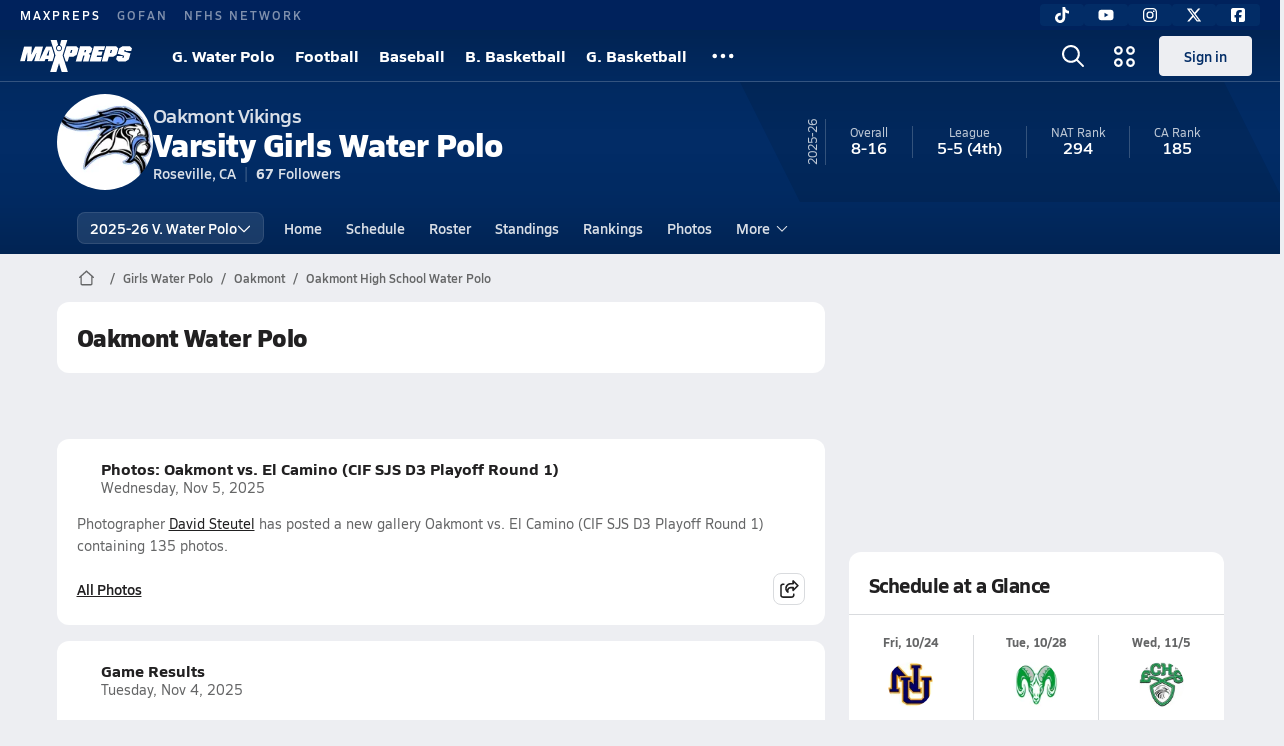

--- FILE ---
content_type: text/html; charset=utf-8
request_url: https://www.maxpreps.com/ca/roseville/oakmont-vikings/water-polo/girls/
body_size: 43781
content:
<!DOCTYPE html><html lang="en"><head><meta charSet="utf-8" data-next-head=""/><meta name="viewport" content="width=device-width, initial-scale=1" data-next-head=""/><script src="https://c.amazon-adsystem.com/aax2/apstag.js" async=""></script><script src="https://securepubads.g.doubleclick.net/tag/js/gpt.js" async=""></script><meta name="robots" content="max-image-preview:large" data-next-head=""/><meta name="requestContext" content="{&quot;deviceType&quot;:&quot;desktop&quot;,&quot;appType&quot;:0}" data-next-head=""/><meta name="targeting" content="{&quot;hierarchy&quot;:&quot;team/team-home/team-home&quot;,&quot;tracking&quot;:&quot;team/team-home/team-home&quot;,&quot;section&quot;:&quot;team&quot;,&quot;pagetype&quot;:&quot;team_home&quot;,&quot;activity&quot;:&quot;water polo&quot;,&quot;state&quot;:&quot;ca&quot;,&quot;gnd&quot;:&quot;girls&quot;,&quot;mpschoolid&quot;:&quot;22364b84-d4e6-434e-8e89-78ebcad6cd8c&quot;,&quot;areDisplayAdsEnabled&quot;:true,&quot;env&quot;:&quot;prod&quot;}" data-next-head=""/><link as="image" rel="preload" href="https://image.maxpreps.io/school-mascot/2/2/3/22364b84-d4e6-434e-8e89-78ebcad6cd8c.gif?version=637883856600000000&amp;width=128&amp;height=128&amp;auto=webp&amp;format=pjpg" data-next-head=""/><link rel="canonical" href="https://www.maxpreps.com/ca/roseville/oakmont-vikings/water-polo/girls/" data-next-head=""/><title data-next-head="">Oakmont High School (Roseville, CA) Girls  Water Polo</title><meta name="description" content="See the Oakmont Vikings&#x27;s Girls  water polo schedule, roster, rankings, standings and more on MaxPreps.com" data-next-head=""/><meta name="branch:deeplink:maxpreps_context" content="team" data-next-head=""/><meta name="branch:deeplink:maxpreps_school_id" content="22364b84-d4e6-434e-8e89-78ebcad6cd8c" data-next-head=""/><meta name="branch:deeplink:maxpreps_ssid" content="00f3ed60-4cbd-498d-a4e8-f50d32c35bde" data-next-head=""/><meta name="branch:deeplink:maxpreps_tab" content="1" data-next-head=""/><link rel="preconnect" href="https://asset.maxpreps.io" crossorigin="anonymous"/><link rel="preconnect" href="https://asset.maxpreps.io"/><link rel="preconnect" href="https://image.maxpreps.io"/><link rel="icon" sizes="180x180" href="https://asset.maxpreps.io/includes/images/icons/xman-white-background-180x180.png"/><link rel="preload" href="https://asset.maxpreps.io/includes/font/siro_regular_macroman/siro-regular-webfont.woff2" as="font" type="font/woff2" crossorigin=""/><link rel="preload" href="https://asset.maxpreps.io/includes/font/siro_semibold_macroman/siro-semibold-webfont.woff2" as="font" type="font/woff2" crossorigin=""/><link rel="preload" href="https://asset.maxpreps.io/includes/font/siro_bold_macroman/siro-bold-webfont.woff2" as="font" type="font/woff2" crossorigin=""/><link rel="preload" href="https://asset.maxpreps.io/includes/font/siro_extrabold_macroman/siro-extrabold-webfont.woff2" as="font" type="font/woff2" crossorigin=""/><style>@font-face{font-family: Siro;src:url(https://asset.maxpreps.io/includes/font/siro_regular_macroman/siro-regular-webfont.woff2) format('woff2'),url(https://asset.maxpreps.io/includes/font/siro_regular_macroman/siro-regular-webfont.woff) format('woff');font-weight:100 499;font-style:normal;font-display:swap;}
@font-face{font-family: Siro;src:url(https://asset.maxpreps.io/includes/font/siro_semibold_macroman/siro-semibold-webfont.woff2) format('woff2'),url(https://asset.maxpreps.io/includes/font/siro_semibold_macroman/siro-semibold-webfont.woff) format('woff');font-weight:500 599;font-style:normal;font-display:swap;}
@font-face{font-family: Siro;src:url(https://asset.maxpreps.io/includes/font/siro_bold_macroman/siro-bold-webfont.woff2) format('woff2'),url(https://asset.maxpreps.io/includes/font/siro_bold_macroman/siro-bold-webfont.woff) format('woff');font-weight:600 799;font-style:normal;font-display:swap;}
@font-face{font-family: Siro;src:url(https://asset.maxpreps.io/includes/font/siro_extrabold_macroman/siro-extrabold-webfont.woff2) format('woff2'),url(https://asset.maxpreps.io/includes/font/siro_extrabold_macroman/siro-extrabold-webfont.woff) format('woff');font-weight:800 900;font-style:normal;font-display:swap;}</style><style id="static-normalize-style">/*! modern-normalize v2.0.0 | MIT License | https://github.com/sindresorhus/modern-normalize */progress,sub,sup{vertical-align:baseline}*,::after,::before{box-sizing:border-box}html{font-family:system-ui,'Segoe UI',Roboto,Helvetica,Arial,sans-serif,'Apple Color Emoji','Segoe UI Emoji';line-height:1.15;-webkit-text-size-adjust:100%;-moz-tab-size:4;tab-size:4}body{margin:0}hr{height:0;color:inherit}abbr[title]{text-decoration:underline dotted}b,strong{font-weight:bolder}code,kbd,pre,samp{font-family:ui-monospace,SFMono-Regular,Consolas,'Liberation Mono',Menlo,monospace;font-size:1em}small{font-size:80%}sub,sup{font-size:75%;line-height:0;position:relative}sub{bottom:-.25em}sup{top:-.5em}table{text-indent:0;border-color:inherit}button,input,optgroup,select,textarea{font-family:inherit;font-size:100%;line-height:1.15;margin:0}button,select{text-transform:none}[type=button],[type=reset],[type=submit],button{-webkit-appearance:button}::-moz-focus-inner{border-style:none;padding:0}:-moz-focusring{outline:ButtonText dotted 1px}:-moz-ui-invalid{box-shadow:none}legend{padding:0}::-webkit-inner-spin-button,::-webkit-outer-spin-button{height:auto}[type=search]{-webkit-appearance:textfield;outline-offset:-2px}::-webkit-search-decoration{-webkit-appearance:none}::-webkit-file-upload-button{-webkit-appearance:button;font:inherit}summary{display:list-item}</style><style id="static-fa-style">.fa-layers,.svg-inline--fa{vertical-align:-.125em;width:var(--fa-width,1.25em);height:1em}.fa-li,.svg-inline--fa.fa-li{inset-inline-start:calc(-1 * var(--fa-li-width,2em))}.fa-layers,.fa-li{text-align:center}.fa-inverse,.fa-layers-counter{color:var(--fa-inverse,#fff)}:host,:root{--fa-font-solid:normal 900 1em/1 "Font Awesome 7 Free";--fa-font-regular:normal 400 1em/1 "Font Awesome 7 Free";--fa-font-light:normal 300 1em/1 "Font Awesome 7 Pro";--fa-font-thin:normal 100 1em/1 "Font Awesome 7 Pro";--fa-font-duotone:normal 900 1em/1 "Font Awesome 7 Duotone";--fa-font-duotone-regular:normal 400 1em/1 "Font Awesome 7 Duotone";--fa-font-duotone-light:normal 300 1em/1 "Font Awesome 7 Duotone";--fa-font-duotone-thin:normal 100 1em/1 "Font Awesome 7 Duotone";--fa-font-brands:normal 400 1em/1 "Font Awesome 7 Brands";--fa-font-sharp-solid:normal 900 1em/1 "Font Awesome 7 Sharp";--fa-font-sharp-regular:normal 400 1em/1 "Font Awesome 7 Sharp";--fa-font-sharp-light:normal 300 1em/1 "Font Awesome 7 Sharp";--fa-font-sharp-thin:normal 100 1em/1 "Font Awesome 7 Sharp";--fa-font-sharp-duotone-solid:normal 900 1em/1 "Font Awesome 7 Sharp Duotone";--fa-font-sharp-duotone-regular:normal 400 1em/1 "Font Awesome 7 Sharp Duotone";--fa-font-sharp-duotone-light:normal 300 1em/1 "Font Awesome 7 Sharp Duotone";--fa-font-sharp-duotone-thin:normal 100 1em/1 "Font Awesome 7 Sharp Duotone";--fa-font-slab-regular:normal 400 1em/1 "Font Awesome 7 Slab";--fa-font-slab-press-regular:normal 400 1em/1 "Font Awesome 7 Slab Press";--fa-font-whiteboard-semibold:normal 600 1em/1 "Font Awesome 7 Whiteboard";--fa-font-thumbprint-light:normal 300 1em/1 "Font Awesome 7 Thumbprint";--fa-font-notdog-solid:normal 900 1em/1 "Font Awesome 7 Notdog";--fa-font-notdog-duo-solid:normal 900 1em/1 "Font Awesome 7 Notdog Duo";--fa-font-etch-solid:normal 900 1em/1 "Font Awesome 7 Etch";--fa-font-jelly-regular:normal 400 1em/1 "Font Awesome 7 Jelly";--fa-font-jelly-fill-regular:normal 400 1em/1 "Font Awesome 7 Jelly Fill";--fa-font-jelly-duo-regular:normal 400 1em/1 "Font Awesome 7 Jelly Duo";--fa-font-chisel-regular:normal 400 1em/1 "Font Awesome 7 Chisel"}.svg-inline--fa{box-sizing:content-box;display:var(--fa-display,inline-block);overflow:visible}.fa-layers,.fa-stack{display:inline-block}.svg-inline--fa.fa-2xs{vertical-align:.1em}.svg-inline--fa.fa-xs{vertical-align:0}.svg-inline--fa.fa-sm{vertical-align:-.0714285714em}.svg-inline--fa.fa-lg{vertical-align:-.2em}.svg-inline--fa.fa-xl{vertical-align:-.25em}.svg-inline--fa.fa-2xl{vertical-align:-.3125em}.fa-pull-left,.fa-pull-start,.svg-inline--fa .fa-pull-start,.svg-inline--fa.fa-pull-left{float:inline-start;margin-inline-end:var(--fa-pull-margin,.3em)}.fa-pull-end,.fa-pull-right,.svg-inline--fa .fa-pull-end,.svg-inline--fa.fa-pull-right{float:inline-end;margin-inline-start:var(--fa-pull-margin,.3em)}.svg-inline--fa.fa-li{width:var(--fa-li-width,2em);inset-block-start:0.25em}.fa-layers-counter,.fa-layers-text{display:inline-block;position:absolute;text-align:center}.fa-layers,.fa-ul>li{position:relative}.fa-layers .svg-inline--fa{inset:0;margin:auto;position:absolute;transform-origin:center center}.fa-layers-text{left:50%;top:50%;transform:translate(-50%,-50%);transform-origin:center center}.fa-layers-counter{background-color:var(--fa-counter-background-color,#ff253a);border-radius:var(--fa-counter-border-radius,1em);box-sizing:border-box;line-height:var(--fa-counter-line-height, 1);max-width:var(--fa-counter-max-width,5em);min-width:var(--fa-counter-min-width,1.5em);overflow:hidden;padding:var(--fa-counter-padding,.25em .5em);right:var(--fa-right,0);text-overflow:ellipsis;top:var(--fa-top,0);transform:scale(var(--fa-counter-scale,.25));transform-origin:top right}.fa-layers-bottom-right{bottom:var(--fa-bottom,0);right:var(--fa-right,0);top:auto;transform:scale(var(--fa-layers-scale,.25));transform-origin:bottom right}.fa-layers-bottom-left,.fa-layers-top-right{transform:scale(var(--fa-layers-scale,.25))}.fa-layers-bottom-left{bottom:var(--fa-bottom,0);left:var(--fa-left,0);right:auto;top:auto;transform-origin:bottom left}.fa-layers-top-right{top:var(--fa-top,0);right:var(--fa-right,0);transform-origin:top right}.fa-layers-top-left{left:var(--fa-left,0);right:auto;top:var(--fa-top,0);transform:scale(var(--fa-layers-scale,.25));transform-origin:top left}.fa-1x{font-size:1em}.fa-2x{font-size:2em}.fa-3x{font-size:3em}.fa-4x{font-size:4em}.fa-5x{font-size:5em}.fa-6x{font-size:6em}.fa-7x{font-size:7em}.fa-8x{font-size:8em}.fa-9x{font-size:9em}.fa-10x{font-size:10em}.fa-2xs{font-size:calc(10 / 16 * 1em);line-height:calc(1 / 10 * 1em);vertical-align:calc((6 / 10 - .375) * 1em)}.fa-xs{font-size:calc(12 / 16 * 1em);line-height:calc(1 / 12 * 1em);vertical-align:calc((6 / 12 - .375) * 1em)}.fa-sm{font-size:calc(14 / 16 * 1em);line-height:calc(1 / 14 * 1em);vertical-align:calc((6 / 14 - .375) * 1em)}.fa-lg{font-size:calc(20 / 16 * 1em);line-height:calc(1 / 20 * 1em);vertical-align:calc((6 / 20 - .375) * 1em)}.fa-xl{font-size:calc(24 / 16 * 1em);line-height:calc(1 / 24 * 1em);vertical-align:calc((6 / 24 - .375) * 1em)}.fa-2xl{font-size:calc(32 / 16 * 1em);line-height:calc(1 / 32 * 1em);vertical-align:calc((6 / 32 - .375) * 1em)}.fa-width-auto{--fa-width:auto}.fa-fw,.fa-width-fixed{--fa-width:1.25em}.fa-ul{list-style-type:none;margin-inline-start:var(--fa-li-margin,2.5em);padding-inline-start:0}.fa-li{position:absolute;width:var(--fa-li-width,2em);line-height:inherit}.fa-border{border-color:var(--fa-border-color,#eee);border-radius:var(--fa-border-radius,.1em);border-style:var(--fa-border-style,solid);border-width:var(--fa-border-width,.0625em);box-sizing:var(--fa-border-box-sizing,content-box);padding:var(--fa-border-padding,.1875em .25em)}.fa-spin{animation-name:fa-spin;animation-delay:var(--fa-animation-delay, 0s);animation-direction:var(--fa-animation-direction,normal);animation-duration:var(--fa-animation-duration, 2s);animation-iteration-count:var(--fa-animation-iteration-count,infinite);animation-timing-function:var(--fa-animation-timing,linear)}@media (prefers-reduced-motion:reduce){.fa-spin{animation:none!important;transition:none!important}}@keyframes fa-spin{0%{transform:rotate(0)}100%{transform:rotate(360deg)}}.fa-rotate-90{transform:rotate(90deg)}.fa-rotate-180{transform:rotate(180deg)}.fa-rotate-270{transform:rotate(270deg)}.fa-flip-horizontal{transform:scale(-1,1)}.fa-flip-vertical{transform:scale(1,-1)}.fa-flip-both,.fa-flip-horizontal.fa-flip-vertical{transform:scale(-1,-1)}.fa-rotate-by{transform:rotate(var(--fa-rotate-angle,0))}.svg-inline--fa .fa-primary{fill:var(--fa-primary-color,currentColor);opacity:var(--fa-primary-opacity, 1)}.svg-inline--fa .fa-secondary,.svg-inline--fa.fa-swap-opacity .fa-primary{opacity:var(--fa-secondary-opacity, .4)}.svg-inline--fa .fa-secondary{fill:var(--fa-secondary-color,currentColor)}.svg-inline--fa.fa-swap-opacity .fa-secondary{opacity:var(--fa-primary-opacity, 1)}.svg-inline--fa mask .fa-primary,.svg-inline--fa mask .fa-secondary{fill:black}.svg-inline--fa.fa-inverse{fill:var(--fa-inverse,#fff)}.fa-stack{height:2em;line-height:2em;position:relative;vertical-align:middle;width:2.5em}.svg-inline--fa.fa-stack-1x{--fa-width:1.25em;height:1em;width:var(--fa-width)}.svg-inline--fa.fa-stack-2x{--fa-width:2.5em;height:2em;width:var(--fa-width)}.fa-stack-1x,.fa-stack-2x{inset:0;margin:auto;position:absolute;z-index:var(--fa-stack-z-index,auto)}</style><style id="static-mp-style">*{margin:0;padding:0;border:0;font:inherit;vertical-align:baseline}html{scroll-behavior:smooth}article,aside,details,figcaption,figure,footer,header,hgroup,menu,nav,section{display:block}body{font-family:Siro,Arial,Helvetica,sans-serif!important;font-variant:normal;font-size:14px;}ol,ul{list-style:none}blockquote,q{quotes:none}blockquote::after,blockquote::before,q::after,q::before{content:'';content:none}table{border-collapse:collapse;border-spacing:0}button{cursor:pointer}a{text-decoration:none}#onetrust-consent-sdk{pointer-events:initial;}.sr-only{position:absolute;width:1px;height:1px;padding:0;margin:-1px;overflow:hidden;clip:rect(0,0,0,0);white-space:nowrap;border-width:0}</style><style id="dynamic-mp-style"> :root { --font-weight-regular:400;--font-weight-semibold:500;--font-weight-bold:700;--font-weight-heavy:800;--line-height-none:1;--line-height-normal:1.3;--line-height-comfy:1.6;--spacing-25:4px;--spacing-50:8px;--spacing-75:12px;--spacing-100:16px;--spacing-125:20px;--spacing-150:24px;--spacing-200:32px;--spacing-250:40px;--spacing-300:48px;--spacing-400:64px;--spacing-600:96px;--spacing-800:128px; accent-color:#E10500; } .heading_500_xbold {font-size:80px;line-height:var(--line-height-normal);font-weight:var(--font-weight-heavy); letter-spacing: -0.03rem; }.heading_300_xbold {font-size:48px;line-height:var(--line-height-normal);font-weight:var(--font-weight-heavy); letter-spacing: -0.03rem; }.heading_200_xbold {font-size:32px;line-height:var(--line-height-normal);font-weight:var(--font-weight-heavy); letter-spacing: -0.03rem; }.heading_150_xbold {font-size:24px;line-height:var(--line-height-normal);font-weight:var(--font-weight-heavy); letter-spacing: -0.03rem; }.heading_125_bold {font-size:20px;line-height:var(--line-height-normal);font-weight:var(--font-weight-bold); letter-spacing: -0.03rem; }.heading_100_bold {font-size:16px;line-height:var(--line-height-normal);font-weight:var(--font-weight-bold); }.heading_90_bold {font-size:14px;line-height:var(--line-height-normal);font-weight:var(--font-weight-bold); }.heading_75_bold {font-size:12px;line-height:var(--line-height-normal);font-weight:var(--font-weight-bold); }.heading_125_semibold {font-size:20px;line-height:var(--line-height-normal);font-weight:var(--font-weight-semibold); letter-spacing: -0.03rem; }.heading_100_semibold {font-size:16px;line-height:var(--line-height-normal);font-weight:var(--font-weight-semibold); }.heading_90_semibold {font-size:14px;line-height:var(--line-height-normal);font-weight:var(--font-weight-semibold); }.heading_75_semibold {font-size:12px;line-height:var(--line-height-normal);font-weight:var(--font-weight-semibold); }.body_110_reg {font-size:18px;line-height:var(--line-height-comfy);font-weight:var(--font-weight-regular); }.body_100_reg {font-size:16px;line-height:var(--line-height-comfy);font-weight:var(--font-weight-regular); }.body_90_reg {font-size:14px;line-height:var(--line-height-comfy);font-weight:var(--font-weight-regular); }.action_100_semibold {font-size:16px;line-height:var(--line-height-normal);font-weight:var(--font-weight-semibold); }.action_90_semibold {font-size:14px;line-height:var(--line-height-normal);font-weight:var(--font-weight-semibold); }.action_75_semibold {font-size:12px;line-height:var(--line-height-normal);font-weight:var(--font-weight-semibold); }.detail_125_reg {font-size:20px;line-height:var(--line-height-normal);font-weight:var(--font-weight-regular); letter-spacing: -0.03rem; }.detail_100_reg {font-size:16px;line-height:var(--line-height-normal);font-weight:var(--font-weight-regular); }.detail_90_reg {font-size:14px;line-height:var(--line-height-normal);font-weight:var(--font-weight-regular); }.detail_75_reg {font-size:12px;line-height:var(--line-height-normal);font-weight:var(--font-weight-regular); }.detail_125_bold {font-size:20px;line-height:var(--line-height-normal);font-weight:var(--font-weight-bold); letter-spacing: -0.03rem; }.detail_100_bold {font-size:16px;line-height:var(--line-height-normal);font-weight:var(--font-weight-bold); }.detail_90_bold {font-size:14px;line-height:var(--line-height-normal);font-weight:var(--font-weight-bold); }.detail_75_bold {font-size:12px;line-height:var(--line-height-normal);font-weight:var(--font-weight-bold); } .card-padding { padding: var(--spacing-125); } .card-padding-x { padding: 0 var(--spacing-125); } .card-margin-y { margin: var(--spacing-100) 0; } body { color: #212021; background-color: #EDEEF2; font-weight:var(--font-weight-regular); line-height:var(--line-height-normal); }</style><link href="https://01.cdn.mediatradecraft.com/maxpreps/main/main.css" rel="stylesheet"/><script id="tealium-init-script">
  var utag_data = utag_data || {};
  utag_data.pageUrl = window.location.href;
</script><script id="ld+json" type="application/ld+json">{"@context":"https://schema.org","@type":"ProfilePage","dateModified":"2025-11-07T03:33:29+00:00","mainEntity":{"@type":"SportsTeam","name":"Oakmont High School","image":{"@type":"ImageObject","url":"https://image.maxpreps.io/school-mascot/2/2/3/22364b84-d4e6-434e-8e89-78ebcad6cd8c.gif?version=637883856600000000&width=1024&height=1024"},"url":"https://www.maxpreps.com/ca/roseville/oakmont-vikings/water-polo/girls/","address":{"@type":"PostalAddress","name":"Oakmont High School","telephone":"(916) 782-3781 x2500","addressCountry":"US","addressLocality":"Roseville","addressRegion":"CA","postalCode":"95661","streetAddress":"1710 Cirby Wy"},"parentOrganization":{"@type":"HighSchool","url":"https://www.maxpreps.com/ca/roseville/oakmont-vikings/"},"telephone":"(916) 782-3781 x2500","sport":"Water Polo","coach":{"@type":"Person","name":"Amber Howes"},"gender":"https://schema.org/Female"}}</script><noscript data-n-css=""></noscript><script defer="" noModule="" src="https://asset.maxpreps.io/_next/static/chunks/polyfills-42372ed130431b0a.js"></script><script defer="" src="https://asset.maxpreps.io/_next/static/chunks/3522-f854a2a5e360f7fb.js"></script><script defer="" src="https://asset.maxpreps.io/_next/static/chunks/1669.03eb8cdb82fb7ec7.js"></script><script defer="" src="https://asset.maxpreps.io/_next/static/chunks/6053.aac67dbd197a9929.js"></script><script defer="" src="https://asset.maxpreps.io/_next/static/chunks/3643.7b580506656c145f.js"></script><script defer="" src="https://asset.maxpreps.io/_next/static/chunks/4849.081d2d1b554e7f5e.js"></script><script defer="" src="https://asset.maxpreps.io/_next/static/chunks/5462.95288de28d1519b3.js"></script><script defer="" src="https://asset.maxpreps.io/_next/static/chunks/1791.215fcbdcc0e2dc23.js"></script><script src="https://asset.maxpreps.io/_next/static/chunks/webpack-957ff554de970f5b.js" defer=""></script><script src="https://asset.maxpreps.io/_next/static/chunks/framework-069670ff8b1597ab.js" defer=""></script><script src="https://asset.maxpreps.io/_next/static/chunks/main-e0b419e2e97bf82b.js" defer=""></script><script src="https://asset.maxpreps.io/_next/static/chunks/pages/_app-9e50f85cff3c8e8a.js" defer=""></script><script src="https://asset.maxpreps.io/_next/static/chunks/1061-9f7a84abb7c76014.js" defer=""></script><script src="https://asset.maxpreps.io/_next/static/chunks/7914-ad66daa1809b238a.js" defer=""></script><script src="https://asset.maxpreps.io/_next/static/chunks/1460-73d504fbe84769d8.js" defer=""></script><script src="https://asset.maxpreps.io/_next/static/chunks/4587-9c3709a0470b8965.js" defer=""></script><script src="https://asset.maxpreps.io/_next/static/chunks/36-f886e26471225b1f.js" defer=""></script><script src="https://asset.maxpreps.io/_next/static/chunks/1122-ccd6a31449c223de.js" defer=""></script><script src="https://asset.maxpreps.io/_next/static/chunks/586-c138a7f4a10a92ad.js" defer=""></script><script src="https://asset.maxpreps.io/_next/static/chunks/5436-3ffde779fd4fc1ae.js" defer=""></script><script src="https://asset.maxpreps.io/_next/static/chunks/1767-3cb855acf52171d6.js" defer=""></script><script src="https://asset.maxpreps.io/_next/static/chunks/5209-1e3d8a0e752c1f15.js" defer=""></script><script src="https://asset.maxpreps.io/_next/static/chunks/4667-d03ac32c4b7b09b8.js" defer=""></script><script src="https://asset.maxpreps.io/_next/static/chunks/9313-c0c25b727f090860.js" defer=""></script><script src="https://asset.maxpreps.io/_next/static/chunks/7397-f2af89cd6249afe8.js" defer=""></script><script src="https://asset.maxpreps.io/_next/static/chunks/4089-26e67c6fcd836552.js" defer=""></script><script src="https://asset.maxpreps.io/_next/static/chunks/6091-5ad4adc880a2f481.js" defer=""></script><script src="https://asset.maxpreps.io/_next/static/chunks/1111-0ed344a21ed8c957.js" defer=""></script><script src="https://asset.maxpreps.io/_next/static/chunks/7494-59e68ba6db5fb924.js" defer=""></script><script src="https://asset.maxpreps.io/_next/static/chunks/1811-3a0be51d65100e0d.js" defer=""></script><script src="https://asset.maxpreps.io/_next/static/chunks/9546-777a489c57b3c489.js" defer=""></script><script src="https://asset.maxpreps.io/_next/static/chunks/pages/team-96478c469abfb5ce.js" defer=""></script><script src="https://asset.maxpreps.io/_next/static/1769036228/_buildManifest.js" defer=""></script><script src="https://asset.maxpreps.io/_next/static/1769036228/_ssgManifest.js" defer=""></script><style data-styled="" data-styled-version="6.1.19">.kPDlSk{padding-top:var(--spacing-125);color:#212021;}/*!sc*/
.kPDlSk .query-container{container-type:inline-size;z-index:1;position:relative;}/*!sc*/
.kPDlSk .top,.kPDlSk .bottom{display:flex;align-items:center;gap:var(--spacing-50);}/*!sc*/
.kPDlSk .bottom{margin-top:var(--spacing-50);justify-content:space-between;}/*!sc*/
.kPDlSk .title{display:inline-block;}/*!sc*/
.kPDlSk h1{font-size:24px;line-height:var(--line-height-normal);font-weight:var(--font-weight-heavy);letter-spacing:-0.03rem;}/*!sc*/
@container (inline-size >= 768px){.kPDlSk h1{font-size:32px;line-height:var(--line-height-normal);font-weight:var(--font-weight-heavy);letter-spacing:-0.03rem;}}/*!sc*/
.kPDlSk h2{font-size:20px;line-height:var(--line-height-normal);font-weight:var(--font-weight-bold);letter-spacing:-0.03rem;}/*!sc*/
@container (inline-size >= 768px){.kPDlSk h2{font-size:24px;line-height:var(--line-height-normal);font-weight:var(--font-weight-heavy);letter-spacing:-0.03rem;}}/*!sc*/
.kPDlSk .sub-title{margin-top:var(--spacing-50);color:#656667;font-size:14px;line-height:var(--line-height-normal);font-weight:var(--font-weight-regular);}/*!sc*/
.kPDlSk .top-right{margin-left:auto;padding-left:var(--spacing-100);}/*!sc*/
.flOeOL{padding-top:var(--spacing-125);color:#212021;border-bottom:1px solid #D9DBDE;padding-bottom:16px;}/*!sc*/
.flOeOL .query-container{container-type:inline-size;z-index:1;position:relative;}/*!sc*/
.flOeOL .top,.flOeOL .bottom{display:flex;align-items:center;gap:var(--spacing-50);}/*!sc*/
.flOeOL .bottom{margin-top:var(--spacing-50);justify-content:space-between;}/*!sc*/
.flOeOL .title{display:inline-block;}/*!sc*/
.flOeOL h1{font-size:24px;line-height:var(--line-height-normal);font-weight:var(--font-weight-heavy);letter-spacing:-0.03rem;}/*!sc*/
@container (inline-size >= 768px){.flOeOL h1{font-size:32px;line-height:var(--line-height-normal);font-weight:var(--font-weight-heavy);letter-spacing:-0.03rem;}}/*!sc*/
.flOeOL h2{font-size:20px;line-height:var(--line-height-normal);font-weight:var(--font-weight-bold);letter-spacing:-0.03rem;}/*!sc*/
@container (inline-size >= 768px){.flOeOL h2{font-size:24px;line-height:var(--line-height-normal);font-weight:var(--font-weight-heavy);letter-spacing:-0.03rem;}}/*!sc*/
.flOeOL .sub-title{margin-top:var(--spacing-50);color:#656667;font-size:14px;line-height:var(--line-height-normal);font-weight:var(--font-weight-regular);}/*!sc*/
.flOeOL .top-right{margin-left:auto;padding-left:var(--spacing-100);}/*!sc*/
data-styled.g1[id="sc-bdf29f4-0"]{content:"kPDlSk,flOeOL,"}/*!sc*/
.iWqCjj{width:100%;border-radius:12px;background-color:#FFFFFF;color:#212021;container-name:card;container-type:inline-size;}/*!sc*/
data-styled.g2[id="sc-d7523cc7-0"]{content:"iWqCjj,"}/*!sc*/
.gIXOLo{display:flex;justify-content:center;min-height:50px;margin:var(--spacing-50) 0;}/*!sc*/
@container (inline-size >= 768px){.gIXOLo{margin:var(--spacing-100) 0;}}/*!sc*/
.idmAia{display:flex;justify-content:center;min-height:250px;min-width:300px;margin:var(--spacing-50) 0;}/*!sc*/
@container (inline-size >= 768px){.idmAia{margin:var(--spacing-100) 0;}}/*!sc*/
.eYivQL{display:flex;justify-content:center;margin:var(--spacing-50) 0;}/*!sc*/
@container (inline-size >= 768px){.eYivQL{margin:var(--spacing-100) 0;}}/*!sc*/
data-styled.g3[id="sc-b77c7e06-0"]{content:"gIXOLo,idmAia,eYivQL,"}/*!sc*/
:root{--themeNavLight:#022C66;}/*!sc*/
data-styled.g4[id="sc-global-giBVFz1"]{content:"sc-global-giBVFz1,"}/*!sc*/
.gafThl{display:inline-flex;width:16px;height:16px;}/*!sc*/
.gafThl .icon-placeholder,.gafThl .x-mi{width:16px;height:16px;}/*!sc*/
.klEezt{display:inline-flex;}/*!sc*/
.gNWEjt{display:inline-flex;width:24px;height:24px;}/*!sc*/
.gNWEjt .icon-placeholder,.gNWEjt .x-mi{width:24px;height:24px;}/*!sc*/
.gXuzkV{display:inline-flex;width:22px;height:22px;}/*!sc*/
.gXuzkV .icon-placeholder,.gXuzkV .x-mi{width:22px;height:22px;}/*!sc*/
.klzCPZ{display:inline-flex;width:14px;height:14px;}/*!sc*/
.klzCPZ .icon-placeholder,.klzCPZ .x-mi{width:14px;height:14px;}/*!sc*/
.jfqlWx{display:inline-flex;width:12px;height:12px;}/*!sc*/
.jfqlWx .icon-placeholder,.jfqlWx .x-mi{width:12px;height:12px;}/*!sc*/
.jTgWYF{display:inline-flex;width:20px;height:20px;}/*!sc*/
.jTgWYF .icon-placeholder,.jTgWYF .x-mi{width:20px;height:20px;}/*!sc*/
data-styled.g6[id="sc-50941e4e-0"]{content:"gafThl,klEezt,gNWEjt,gXuzkV,klzCPZ,jfqlWx,jTgWYF,"}/*!sc*/
.gJYGCG{appearance:none;cursor:pointer;}/*!sc*/
data-styled.g7[id="sc-e3226096-0"]{content:"gJYGCG,"}/*!sc*/
.hlDeFQ{appearance:none;background-color:transparent;cursor:pointer;color:var(--data-color);}/*!sc*/
.hlDeFQ:hover{color:var(--data-hover-color);}/*!sc*/
.hlDeFQ:active{color:#A6A9AD;}/*!sc*/
.ljRkqy{appearance:none;background-color:transparent;cursor:pointer;color:var(--data-color);}/*!sc*/
.ljRkqy:hover{color:var(--data-hover-color);text-decoration:underline;}/*!sc*/
.ljRkqy:active{color:#A6A9AD;}/*!sc*/
.fBOAqy{appearance:none;background-color:transparent;cursor:pointer;color:var(--data-color);text-decoration:underline;}/*!sc*/
.fBOAqy:hover{color:var(--data-hover-color);}/*!sc*/
.fBOAqy:active{color:#A6A9AD;}/*!sc*/
data-styled.g8[id="sc-63c3c392-0"]{content:"hlDeFQ,ljRkqy,fBOAqy,"}/*!sc*/
.cAEaZy{appearance:none;background-color:transparent;cursor:pointer;color:var(--data-color);}/*!sc*/
.cAEaZy:hover{color:var(--data-hover-color);}/*!sc*/
.cAEaZy:active{color:#A6A9AD;}/*!sc*/
.gXTzQI{appearance:none;background-color:transparent;cursor:pointer;color:var(--data-color);text-decoration:underline;}/*!sc*/
.gXTzQI:hover{color:var(--data-hover-color);}/*!sc*/
.gXTzQI:active{color:#A6A9AD;}/*!sc*/
.ctOOgc{appearance:none;background-color:transparent;cursor:pointer;color:var(--data-color);}/*!sc*/
.ctOOgc:hover{color:var(--data-hover-color);text-decoration:underline;}/*!sc*/
.ctOOgc:active{color:#A6A9AD;}/*!sc*/
data-styled.g10[id="sc-63c3c392-2"]{content:"cAEaZy,gXTzQI,ctOOgc,"}/*!sc*/
.bEAjst{font-size:12px;line-height:var(--line-height-normal);font-weight:var(--font-weight-semibold);display:flex;align-items:stretch;justify-content:center;margin:8px 0 0;min-height:32px;}/*!sc*/
.bEAjst .mobile-portal{position:relative;}/*!sc*/
data-styled.g12[id="sc-8097d908-1"]{content:"bEAjst,"}/*!sc*/
.ggUtfm{margin:0 auto;display:flex;align-items:stretch;flex-flow:row nowrap;overflow:auto;width:100%;z-index:1;position:relative;}/*!sc*/
@media (min-width: 1280px){.ggUtfm{max-width:1155px;}}/*!sc*/
.ggUtfm>li{display:flex;align-items:center;}/*!sc*/
.ggUtfm>li::before{content:'/';color:#656667;}/*!sc*/
.ggUtfm>li:first-child::before{content:'';}/*!sc*/
.ggUtfm a,.ggUtfm span{padding:0 8px;color:#656667;white-space:nowrap;display:flex;align-items:center;line-height:32px;}/*!sc*/
.ggUtfm .x-mi{display:block;height:32px;}/*!sc*/
data-styled.g13[id="sc-8097d908-2"]{content:"ggUtfm,"}/*!sc*/
.bbnnmO{display:flex;justify-content:center;row-gap:var(--spacing-50);flex-wrap:wrap;color:#FFFFFF;white-space:nowrap;text-transform:uppercase;font-size:14px;line-height:var(--line-height-normal);font-weight:var(--font-weight-semibold);}/*!sc*/
.bbnnmO::after,.bbnnmO::before{content:'';width:100%;order:1;display:block;}/*!sc*/
.bbnnmO .item:nth-child(2n)::before{content:'|';margin:0 var(--spacing-50);}/*!sc*/
.bbnnmO .item:nth-child(n + 3){order:1;}/*!sc*/
.bbnnmO .item:nth-child(n + 5){order:2;}/*!sc*/
.bbnnmO .item.full-row{flex:0 0 100%;}/*!sc*/
.bbnnmO .item.full-row::before{content:'';margin:0;}/*!sc*/
@media only screen and (min-width:1120px){.bbnnmO::before{content:none;}.bbnnmO .item:nth-child(n){order:initial;flex:initial;}.bbnnmO .item:nth-child(n)::before{content:'';margin:0;}.bbnnmO .item:nth-child(n + 2)::before{content:'|';margin:0 var(--spacing-50);}}/*!sc*/
data-styled.g15[id="sc-8efd2304-0"]{content:"bbnnmO,"}/*!sc*/
.kdrrYu{content-visibility:auto;contain-intrinsic-size:clamp(400px, calc(100vh - 100px), 540px);position:relative;padding:72px 50px 50px 50px;height:clamp(400px, calc(100vh - 100px), 540px);box-sizing:border-box;background:var(--themeNavLight,#E10500);display:flex;justify-content:space-between;align-items:center;flex-flow:column nowrap;text-align:center;color:#FFFFFF;}/*!sc*/
.kdrrYu a{color:#FFFFFF;text-decoration:none;}/*!sc*/
.kdrrYu a:hover{color:#FFFFFF;opacity:0.6;}/*!sc*/
.kdrrYu .legalese{-webkit-font-smoothing:antialiased;font-size:12px;line-height:var(--line-height-normal);font-weight:var(--font-weight-regular);}/*!sc*/
.kdrrYu .legalese .copyright{color:#FFFFFF;margin:0 0 8px;}/*!sc*/
.kdrrYu .mp-logo>img{width:175px;height:50px;display:block;}/*!sc*/
.kdrrYu .mp-logo>img:hover{opacity:0.6;}/*!sc*/
.kdrrYu .play-on-logo{display:inline-block;width:150px;height:54px;margin-left:-26px;}/*!sc*/
.kdrrYu .social{display:flex;gap:20px;justify-content:center;flex-wrap:nowrap;color:#FFFFFF;}/*!sc*/
@media only screen and (min-width:480px){.kdrrYu .social{gap:40px;}.kdrrYu .social>a span,.kdrrYu .social>a svg{width:32px;height:32px;}}/*!sc*/
data-styled.g16[id="sc-8efd2304-1"]{content:"kdrrYu,"}/*!sc*/
.IsviP{position:relative;z-index:1001;}/*!sc*/
data-styled.g17[id="sc-4811d942-0"]{content:"IsviP,"}/*!sc*/
.iayazH{position:relative;}/*!sc*/
.iayazH.hide{display:none;}/*!sc*/
@media (max-width:768px) and (orientation:landscape){.iayazH.sticky-disabled-on-mobile-landscape{position:relative!important;}}/*!sc*/
data-styled.g18[id="sc-4811d942-1"]{content:"iayazH,"}/*!sc*/
.SWIvx{font-size:14px;line-height:var(--line-height-normal);font-weight:var(--font-weight-semibold);display:inline-flex;align-items:center;justify-content:center;gap:var(--spacing-50);border-radius:8px;white-space:nowrap;height:32px;width:unset;padding:0 var(--spacing-75);font-size:14px;line-height:var(--line-height-normal);font-weight:var(--font-weight-semibold);color:#212021;background-color:#EDEEF2;border:1px solid #EDEEF2;}/*!sc*/
.SWIvx:is(:hover,:focus){color:#212021;background-color:#D9DBDE;border-color:#D9DBDE;}/*!sc*/
.SWIvx:is(.disabled,:disabled){pointer-events:none;cursor:not-allowed;}/*!sc*/
.hugOUJ{font-size:14px;line-height:var(--line-height-normal);font-weight:var(--font-weight-semibold);display:inline-flex;align-items:center;justify-content:center;gap:var(--spacing-50);border-radius:8px;white-space:nowrap;height:32px;width:unset;padding:0 var(--spacing-75);font-size:14px;line-height:var(--line-height-normal);font-weight:var(--font-weight-semibold);color:#FFFFFF;background-color:rgba(255,255,255,.1);border:1px solid rgba(255,255,255,.1);}/*!sc*/
.hugOUJ:is(:hover,:focus){color:#FFFFFF;background-color:rgba(255,255,255,.2);border-color:rgba(255,255,255,.2);}/*!sc*/
.hugOUJ:is(.disabled,:disabled){pointer-events:none;cursor:not-allowed;}/*!sc*/
.fKeRtO{font-size:14px;line-height:var(--line-height-normal);font-weight:var(--font-weight-semibold);display:inline-flex;align-items:center;justify-content:center;gap:var(--spacing-50);border-radius:8px;white-space:nowrap;height:32px;width:32px;padding:0 var(--spacing-75);font-size:14px;line-height:var(--line-height-normal);font-weight:var(--font-weight-semibold);color:#212021;background-color:transparent;border:1px solid #D9DBDE;}/*!sc*/
.fKeRtO:is(:hover,:focus){color:#212021;background-color:#D9DBDE;border-color:#D9DBDE;}/*!sc*/
.fKeRtO:is(.disabled,:disabled){pointer-events:none;cursor:not-allowed;}/*!sc*/
.exVWaB{font-size:14px;line-height:var(--line-height-normal);font-weight:var(--font-weight-semibold);display:inline-flex;align-items:center;justify-content:center;gap:var(--spacing-50);border-radius:8px;white-space:nowrap;height:32px;width:unset;padding:0 var(--spacing-75);font-size:14px;line-height:var(--line-height-normal);font-weight:var(--font-weight-semibold);color:#FFFFFF;background-color:#AD1100;border:1px solid #AD1100;}/*!sc*/
.exVWaB:is(:hover,:focus){color:#FFFFFF;background-color:#941100;border-color:#941100;}/*!sc*/
.exVWaB:is(.disabled,:disabled){pointer-events:none;cursor:not-allowed;}/*!sc*/
data-styled.g20[id="sc-a5c4254-0"]{content:"SWIvx,hugOUJ,fKeRtO,exVWaB,"}/*!sc*/
#nprogress{pointer-events:none;}/*!sc*/
#nprogress .bar{position:fixed;z-index:1031;top:0;left:0;right:0;height:3px;background:#004ACE;}/*!sc*/
#nprogress .peg{display:block;position:absolute;right:0px;width:100px;height:100%;box-shadow:0 0 10px #004ACE,0 0 5px #004ACE;opacity:1;transform:rotate(3deg) translate(0px,-4px);}/*!sc*/
#nprogress .spinner{display:block;position:fixed;z-index:1031;top:15px;right:15px;}/*!sc*/
#nprogress .spinner-icon{width:18px;height:18px;box-sizing:border-box;border:solid 2px transparent;border-top-color:#004ACE;border-left-color:#004ACE;border-radius:50%;animation:nprogress-spinner 400ms linear infinite;}/*!sc*/
.nprogress-custom-parent{overflow:hidden;position:relative;}/*!sc*/
.nprogress-custom-parent #nprogress .spinner,.nprogress-custom-parent #nprogress .bar{position:absolute;}/*!sc*/
@keyframes nprogress-spinner{0%{transform:rotate(0deg);}100%{transform:rotate(360deg);}}/*!sc*/
data-styled.g21[id="sc-global-fPTlvi1"]{content:"sc-global-fPTlvi1,"}/*!sc*/
.SBVau{width:100%;margin:8px 0;display:grid;justify-content:center;gap:24px;grid-template-columns:100%;}/*!sc*/
.SBVau .footer-ad-container .sc-b77c7e06-0{margin-top:0;}/*!sc*/
@media (min-width: 768px){.SBVau{grid-template-columns:768px;}}/*!sc*/
@media (min-width: 1280px){.SBVau{grid-template-columns:768px 375px;}}/*!sc*/
data-styled.g22[id="sc-7c1d330c-0"]{content:"SBVau,"}/*!sc*/
.epHkPk{display:flex;flex-direction:column;justify-content:flex-start;align-items:center;background-color:#EDEEF2;}/*!sc*/
data-styled.g23[id="sc-7c1d330c-1"]{content:"epHkPk,"}/*!sc*/
.hmLzOJ{appearance:none;user-select:none;background-color:transparent;cursor:pointer;}/*!sc*/
data-styled.g34[id="sc-dfb410db-9"]{content:"hmLzOJ,"}/*!sc*/
.bCnnmz{margin-left:auto;display:flex;align-items:stretch;}/*!sc*/
data-styled.g61[id="sc-49b7d96b-0"]{content:"bCnnmz,"}/*!sc*/
.judhBq{display:flex;align-items:center;gap:10px;margin:0 0 0 10px;}/*!sc*/
data-styled.g62[id="sc-49b7d96b-1"]{content:"judhBq,"}/*!sc*/
.dSbQiK{min-width:52px;position:relative;display:flex;align-items:center;justify-content:center;}/*!sc*/
.dSbQiK>button,.dSbQiK>a{display:flex;align-items:center;justify-content:center;height:52px;width:100%;padding:0 10px;white-space:nowrap;color:#FFFFFF;background:transparent;}/*!sc*/
.dSbQiK>div{display:none;}/*!sc*/
.dSbQiK:hover{background-color:rgba(0,0,0,.1);}/*!sc*/
.dSbQiK:hover>div{display:initial;}/*!sc*/
.dSbQiK .notification{position:absolute;top:var(--spacing-50);right:var(--spacing-50);}/*!sc*/
.dSbQiK .notification .flash{opacity:1;animation:flashAnimation 2s infinite;animation-delay:0.8s;}/*!sc*/
@keyframes flashAnimation{0%,49.9%,100%{opacity:1;}50%,99.9%{opacity:0;}}/*!sc*/
data-styled.g63[id="sc-49b7d96b-2"]{content:"dSbQiK,"}/*!sc*/
.iwUcht{display:flex;align-items:center;margin:0 var(--spacing-50);}/*!sc*/
.iwUcht .sc-a5c4254-0{height:40px;border-radius:4px;padding:0 var(--spacing-150);}/*!sc*/
.iwUcht .sc-a5c4254-0.sign-in,.iwUcht .sc-a5c4254-0.claim:hover{color:#022C66;}/*!sc*/
data-styled.g64[id="sc-49b7d96b-3"]{content:"iwUcht,"}/*!sc*/
.huCslV{position:relative;display:flex;align-items:center;width:100%;height:52px;color:#FFFFFF;}/*!sc*/
@media (min-width: 1024px){.huCslV{padding-right:var(--spacing-125);}}/*!sc*/
.huCslV .logo{margin:0 var(--spacing-100);}/*!sc*/
.huCslV .logo>span{display:flex;}/*!sc*/
.huCslV .logo svg{width:90px;height:auto;aspect-ratio:119/34;}/*!sc*/
@media (min-width: 1024px){.huCslV .logo{margin:0 var(--spacing-125);}.huCslV .logo svg{width:112px;}}/*!sc*/
.huCslV::before,.huCslV::after{content:'';position:absolute;z-index:-1;bottom:0;left:0;right:0;}/*!sc*/
.huCslV::before{top:0;background:#022C66 linear-gradient( to bottom,rgba(0,0,0,0.1825) 0%,rgba(0,0,0,0.055) 100% );}/*!sc*/
.huCslV::after{border-bottom:1px solid rgba(255,255,255,.2);}/*!sc*/
.huCslV:has(.sc-49b7d96b-2:hover) .sc-49b7d96b-2>button,.huCslV:has(.sc-49b7d96b-2:hover) .sc-49b7d96b-2>a,.huCslV:has(.sc-49b7d96b-2:hover) .sc-49b7d96b-2 svg{color:rgba(255,255,255,.85);stroke:rgba(255,255,255,.85);}/*!sc*/
.huCslV:has(.sc-49b7d96b-2:hover) .sc-49b7d96b-2:hover>button,.huCslV:has(.sc-49b7d96b-2:hover) .sc-49b7d96b-2:hover>a,.huCslV:has(.sc-49b7d96b-2:hover) .sc-49b7d96b-2:hover svg{color:#FFFFFF;stroke:#FFFFFF;}/*!sc*/
data-styled.g65[id="sc-49b7d96b-4"]{content:"huCslV,"}/*!sc*/
.kJeScU{cursor:initial;position:absolute;z-index:100;top:100%;color:#212021;background-color:#FFFFFF;border:#022C66;border-radius:12px;box-shadow:0 23px 73px -12px rgba(0,0,0,.4);padding:8px 0;left:-20px;}/*!sc*/
.kJeScU[data-direction='right']{right:-10px;left:auto;}/*!sc*/
.kJeScU>.x-mi-wrapper{position:absolute;bottom:100%;height:16px;pointer-events:none;left:25px;}/*!sc*/
.kJeScU[data-direction='right']>.x-mi-wrapper{left:auto;right:30px;}/*!sc*/
data-styled.g66[id="sc-e492bb03-0"]{content:"kJeScU,"}/*!sc*/
.fIrDyf{display:block;border-radius:4px;width:65px;height:65px;}/*!sc*/
.jBa-DUb{display:block;border-radius:50%;width:96px;height:96px;}/*!sc*/
.gfFZSj{display:block;border-radius:50%;width:48px;height:48px;}/*!sc*/
.eTZUgr{display:block;border-radius:50%;width:45px;height:45px;}/*!sc*/
.dWqxnv{display:block;border-radius:50%;width:32px;height:32px;}/*!sc*/
.fqbvjf{display:block;border-radius:50%;width:64px;height:64px;}/*!sc*/
data-styled.g67[id="sc-f45e36aa-0"]{content:"fIrDyf,jBa-DUb,gfFZSj,eTZUgr,dWqxnv,fqbvjf,"}/*!sc*/
.fPaOoJ{padding:0 20px;text-align:left;min-width:324px;}/*!sc*/
.fPaOoJ>li:not(:last-child){border-bottom:1px solid #D9DBDE;}/*!sc*/
.fPaOoJ>li >a{padding:16px 0;display:grid;grid-template-columns:min-content auto;grid-gap:16px;}/*!sc*/
.fPaOoJ>li >a:not(:hover) div+p{color:#656667;}/*!sc*/
data-styled.g68[id="sc-9bfabda6-0"]{content:"fPaOoJ,"}/*!sc*/
.iKDzCD{text-transform:uppercase;letter-spacing:1.15px;color:#656667;text-align:left;padding:8px 20px;}/*!sc*/
data-styled.g69[id="sc-9bfabda6-1"]{content:"iKDzCD,"}/*!sc*/
.hiCZAN>li>a{display:block;padding:8px 10px;margin:0 10px;white-space:nowrap;}/*!sc*/
.hiCZAN>li>a:hover{background-color:#E10500;color:#FFFFFF;border-radius:8px;margin:0 10px;}/*!sc*/
.hiCZAN>li.header{padding:var(--spacing-50) var(--spacing-125);}/*!sc*/
data-styled.g71[id="sc-56d4c3fa-0"]{content:"hiCZAN,"}/*!sc*/
.dcftnp>header{display:flex;justify-content:space-between;padding:8px 20px 16px 20px;white-space:nowrap;}/*!sc*/
.dcftnp>header h3{color:#656667;}/*!sc*/
.dcftnp>header .all-sports{margin-left:24px;}/*!sc*/
.dcftnp>.lists{display:grid;grid-template-columns:50% 50%;}/*!sc*/
.dcftnp ul:first-child{border-right:1px solid #D9DBDE;}/*!sc*/
data-styled.g72[id="sc-f9ad640f-0"]{content:"dcftnp,"}/*!sc*/
.eftNnq{display:none;align-items:center;justify-content:space-between;height:30px;padding:var(--spacing-25) var(--spacing-125);background-color:#00225c;color:#FFFFFF;}/*!sc*/
@media (min-width: 1024px){.eftNnq{display:flex;}}/*!sc*/
.eftNnq .network{display:flex;letter-spacing:2px;}/*!sc*/
.eftNnq .network li{margin-right:var(--spacing-100);}/*!sc*/
.eftNnq .network li a:hover{color:#FFFFFF;}/*!sc*/
.eftNnq .social{display:flex;gap:var(--spacing-25);}/*!sc*/
.eftNnq .social>li>a{display:flex;align-items:center;justify-content:center;height:22px;width:44px;}/*!sc*/
.eftNnq .social a{background-color:#022C66;border-radius:var(--spacing-25);}/*!sc*/
.eftNnq .social a:hover{opacity:0.9;}/*!sc*/
data-styled.g74[id="sc-4ce285c4-0"]{content:"eftNnq,"}/*!sc*/
.xoODX{font-size:14px;line-height:var(--line-height-comfy);font-weight:var(--font-weight-regular);display:flex;flex-direction:column;}/*!sc*/
.xoODX ul{display:contents;}/*!sc*/
.xoODX a{font-size:14px;line-height:var(--line-height-normal);font-weight:var(--font-weight-semibold);}/*!sc*/
.xoODX.card{align-content:stretch;gap:var(--spacing-75);padding:var(--spacing-75) var(--spacing-100);border-radius:var(--spacing-50);background-color:#F5F6F7;}/*!sc*/
.xoODX.card li{display:contents;}/*!sc*/
.xoODX.card a{display:grid;align-items:center;gap:var(--spacing-100);grid-template-columns:min-content 1fr min-content;}/*!sc*/
.xoODX.inline{flex-direction:column;align-items:center;gap:var(--spacing-50);margin:var(--spacing-50) auto;}/*!sc*/
.xoODX.inline a{text-decoration:underline;color:#FFFFFF;}/*!sc*/
.xoODX.inline a:hover{color:#FFFFFF;opacity:0.6;}/*!sc*/
@media (min-width: 768px){.xoODX.inline{flex-direction:row;}.xoODX.inline li:not(:first-child)::before{content:'|';margin-right:var(--spacing-50);}}/*!sc*/
data-styled.g77[id="sc-38e9309-0"]{content:"xoODX,"}/*!sc*/
.kESOnt{background:#00225c;padding:var(--spacing-250) var(--spacing-125);color:#FFFFFF;z-index:1;position:relative;display:flex;align-items:center;text-align:center;flex-direction:column;gap:var(--spacing-25);}/*!sc*/
.kESOnt .photo-or-initial{margin:0 auto var(--spacing-75);}/*!sc*/
data-styled.g78[id="sc-6f3f973a-0"]{content:"kESOnt,"}/*!sc*/
.evwxVC{max-width:1167px;margin:auto;}/*!sc*/
data-styled.g80[id="sc-d3404376-0"]{content:"evwxVC,"}/*!sc*/
.goOMtD{position:absolute;top:0;bottom:0;left:0;right:0;pointer-events:none;background:linear-gradient( 180deg,rgba(0,0,0,0.056462) 0%,rgba(0,0,0,0) 42.55%,rgba(0,0,0,0) 57.36%,rgba(0,0,0,0.05645) 100% );}/*!sc*/
data-styled.g81[id="sc-1683669b-0"]{content:"goOMtD,"}/*!sc*/
.dBejBl{display:flex;align-items:center;gap:var(--spacing-25);white-space:nowrap;font-size:12px;line-height:var(--line-height-normal);font-weight:var(--font-weight-semibold);}/*!sc*/
@media (min-width: 768px){.dBejBl{font-size:14px;line-height:var(--line-height-normal);font-weight:var(--font-weight-semibold);}}/*!sc*/
.dBejBl>div:not(:last-child)::after{content:'|';margin:0 var(--spacing-50);color:rgba(255,255,255,.2);}/*!sc*/
.dBejBl .primary{color:#FFFFFF;}/*!sc*/
.dBejBl .secondary{color:rgba(255,255,255,.75);}/*!sc*/
data-styled.g87[id="sc-7cdd6a26-0"]{content:"dBejBl,"}/*!sc*/
.duOMJW{position:relative;background-color:#022C66;}/*!sc*/
.duOMJW .gradient{pointer-events:none;position:absolute;top:0;bottom:0;left:0;right:0;background:linear-gradient( 180deg,rgba(0,0,0,0.055) 0%,rgba(0,0,0,0.1825) 100% );}/*!sc*/
.stuck .duOMJW{box-shadow:0 var(--spacing-50) var(--spacing-50) 0 rgba(0,0,0,.1);}/*!sc*/
.duOMJW .container{height:50px;max-width:1440px;margin-left:var(--spacing-100);display:grid;grid-template-columns:min-content auto;white-space:nowrap;overflow-x:auto;overflow-y:visible;scrollbar-width:none;}/*!sc*/
@media (min-width: 1024px){.duOMJW .container{margin-left:var(--spacing-125);height:52px;}}/*!sc*/
.duOMJW .container::-webkit-scrollbar{display:none;}/*!sc*/
.duOMJW .links{display:flex;height:100%;}/*!sc*/
.duOMJW .links>li{height:100%;}/*!sc*/
.duOMJW .links>li>div{height:100%;display:flex;flex-flow:column;flex-wrap:nowrap;}/*!sc*/
.duOMJW .links>li>div>div:first-child{flex:1 1 100%;}/*!sc*/
.duOMJW .links .link{height:100%;display:flex;align-items:center;cursor:pointer;position:relative;color:rgba(255,255,255,.85);background:none;padding:0 var(--spacing-75);font-size:14px;line-height:var(--line-height-normal);font-weight:var(--font-weight-semibold);}/*!sc*/
.duOMJW .links .link .x-mi{margin-left:6px;}/*!sc*/
.duOMJW .links>li:is(.active,:hover) .link{color:#FFFFFF;}/*!sc*/
.duOMJW .links>li:hover .link{color:#FFFFFF;}/*!sc*/
.duOMJW .links>li .link::after{content:'';position:absolute;left:0;bottom:0;height:4px;width:100%;}/*!sc*/
.duOMJW .links>li:is(.active,.link) .link::after{background-color:#FFFFFF;}/*!sc*/
.duOMJW .left-content{position:relative;display:flex;align-items:center;margin-right:var(--spacing-50);}/*!sc*/
.duOMJW .shadow{position:absolute;background:linear-gradient( 90deg,rgba(255,255,255,0) 0%,rgba(0,0,0,.2) 100% );top:0;right:0;height:100%;width:25px;z-index:1;pointer-events:none;}/*!sc*/
@media (min-width: 768px){.duOMJW .shadow{display:none;}}/*!sc*/
.duOMJW .shadow.shadow-left{background:linear-gradient( 90deg,rgba(0,0,0,.2) 0%,rgba(255,255,255,0) 100% );left:0;right:auto;}/*!sc*/
data-styled.g90[id="sc-65d3933b-0"]{content:"duOMJW,"}/*!sc*/
.fFaZvu{appearance:none;}/*!sc*/
data-styled.g153[id="sc-753d242c-0"]{content:"fFaZvu,"}/*!sc*/
.jJjVpE{display:flex;flex-direction:column;align-items:center;text-align:center;}/*!sc*/
.jJjVpE .action-container{margin-top:16px;}/*!sc*/
.jJjVpE p{color:#656667;}/*!sc*/
data-styled.g203[id="sc-d0f79ad7-0"]{content:"jJjVpE,"}/*!sc*/
.MOELA{font-size:16px;line-height:var(--line-height-normal);font-weight:var(--font-weight-semibold);background-color:inherit;color:#212021;display:flex;align-items:center;justify-content:center;width:100%;padding:var(--spacing-100) 0;border-radius:0 0 12px 12px;border-top:1px solid #D9DBDE;}/*!sc*/
.MOELA:hover{color:#656667;text-decoration:underline;}/*!sc*/
.MOELA .x-mi{margin-top:2px;margin-left:2px;}/*!sc*/
data-styled.g230[id="sc-6c2b9bfd-0"]{content:"MOELA,"}/*!sc*/
.cYLNnp{display:flex;flex-direction:column;gap:var(--spacing-50);}/*!sc*/
.cYLNnp >.sc-b77c7e06-0{margin:0;}/*!sc*/
@media (min-width: 768px){.cYLNnp{gap:var(--spacing-50);}}/*!sc*/
@media (min-width: 1280px){.cYLNnp{gap:var(--spacing-100);}.cYLNnp >.sc-b77c7e06-0{margin:0;}}/*!sc*/
data-styled.g238[id="sc-51fdaa7e-0"]{content:"cYLNnp,"}/*!sc*/
.giogDN{max-width:100%;width:100%;}/*!sc*/
data-styled.g258[id="sc-4de0d573-0"]{content:"giogDN,"}/*!sc*/
.kbLKQz{width:100%;white-space:nowrap;text-align:center;padding:0 20px;}/*!sc*/
.kbLKQz tbody>tr:nth-child(2n + 1){background-color:#F5F6F7;}/*!sc*/
.kbLKQz>tbody>tr{width:100%;background-color:#FFFFFF;font-size:14px;line-height:var(--line-height-normal);font-weight:var(--font-weight-regular);}/*!sc*/
.kbLKQz>tbody>tr{border-bottom:none!important;}/*!sc*/
.kbLKQz>tbody>tr:not(:last-child){border-bottom:1px solid #D9DBDE;}/*!sc*/
.kbLKQz>tbody>tr.highlight{background-color:#F5F6F7;}/*!sc*/
.kbLKQz>tbody>tr.highlight-deleted{background-color:#FFF7F7;}/*!sc*/
.kbLKQz>tbody>tr>td,.kbLKQz>tbody>tr>th{padding:20px 10px;vertical-align:middle;}/*!sc*/
.kbLKQz>tbody>tr>td:first-child,.kbLKQz>tbody>tr>th:first-child{padding-left:20px;}/*!sc*/
.kbLKQz>tbody>tr>td:last-child,.kbLKQz>tbody>tr>th:last-child{padding-right:20px;}/*!sc*/
@media (min-width: 0px){.kbLKQz>tbody>tr>td,.kbLKQz>tbody>tr>th{padding-top:14px;padding-bottom:14px;}}/*!sc*/
.kbLKQz>tbody>tr>td:nth-child(1),.kbLKQz>tbody>tr>th:nth-child(1){text-align:left;width:100%;}/*!sc*/
.kbLKQz>tbody>tr>td:nth-child(2),.kbLKQz>tbody>tr>th:nth-child(2){text-align:right;}/*!sc*/
.kbLKQz>thead>tr{color:#757678;border-bottom:1px solid #D9DBDE;font-size:14px;line-height:var(--line-height-normal);font-weight:var(--font-weight-bold);}/*!sc*/
.kbLKQz>thead>tr>td,.kbLKQz>thead>tr>th{padding:20px 10px;vertical-align:middle;}/*!sc*/
.kbLKQz>thead>tr>td:first-child,.kbLKQz>thead>tr>th:first-child{padding-left:20px;}/*!sc*/
.kbLKQz>thead>tr>td:last-child,.kbLKQz>thead>tr>th:last-child{padding-right:20px;}/*!sc*/
.kbLKQz>tfoot>tr>td,.kbLKQz>tfoot>tr>th{vertical-align:middle;}/*!sc*/
data-styled.g265[id="sc-17b7c3fb-0"]{content:"kbLKQz,"}/*!sc*/
.xnTG{padding:var(--spacing-125);border-radius:12px;background-color:#FFFFFF;}/*!sc*/
.xnTG:not(:last-child){margin-bottom:var(--spacing-50);}/*!sc*/
.xnTG:not(:first-child){margin-top:var(--spacing-50);}/*!sc*/
@media (min-width: 1280px){.xnTG:not(:last-child){margin-bottom:var(--spacing-100);}.xnTG:not(:first-child){margin-top:var(--spacing-100);}}/*!sc*/
.xnTG .header{display:flex;align-items:center;gap:var(--spacing-75);margin-bottom:var(--spacing-100);}/*!sc*/
.xnTG .header h4{color:#656667;}/*!sc*/
.xnTG p{margin-bottom:var(--spacing-100);color:#656667;font-size:14px;line-height:var(--line-height-comfy);font-weight:var(--font-weight-regular);}/*!sc*/
.xnTG .footer{margin-top:var(--spacing-50);display:flex;justify-content:space-between;align-items:center;gap:var(--spacing-50);}/*!sc*/
.xnTG .footer .link-list{font-size:14px;line-height:var(--line-height-normal);font-weight:var(--font-weight-semibold);display:flex;flex-wrap:wrap;}/*!sc*/
.xnTG .footer .link-list li{white-space:nowrap;}/*!sc*/
.xnTG .footer .link-list li:not(:last-child)::after{content:'|';margin:0 var(--spacing-50);color:#A6A9AD;}/*!sc*/
data-styled.g267[id="sc-2babe93b-0"]{content:"xnTG,"}/*!sc*/
.hGHOND{margin:var(--spacing-100) var(--spacing-100) 0;}/*!sc*/
.hGHOND .tournament-header{display:flex;align-items:center;color:#656667;}/*!sc*/
.hGHOND>a{background:#FFFFFF;border-radius:8px;display:flex;width:100%;align-items:center;padding:16px;margin-top:var(--spacing-100);}/*!sc*/
.hGHOND img{display:block;max-width:45px;flex:1 1 1px;margin-right:var(--spacing-100);}/*!sc*/
data-styled.g273[id="sc-32c13395-0"]{content:"hGHOND,"}/*!sc*/
.eiymCM{overflow:hidden;background:#F5F6F7;border-radius:8px;font-size:16px;line-height:var(--line-height-normal);font-weight:var(--font-weight-bold);}/*!sc*/
.eiymCM .teams{padding:16px;display:grid;grid-template-columns:1fr 96px;}/*!sc*/
.eiymCM .action-text{border-left:1px solid #D9DBDE;padding-left:16px;display:flex;align-items:center;justify-content:center;height:100%;}/*!sc*/
.eiymCM .team-row{display:grid;grid-template-columns:1fr auto 14px;gap:var(--spacing-50);align-items:center;height:30px;}/*!sc*/
.eiymCM .team-row .team-name{display:flex;align-items:center;gap:var(--spacing-75);}/*!sc*/
@media (min-width: 768px){.eiymCM .team-row{height:60px;gap:var(--spacing-100);}}/*!sc*/
data-styled.g274[id="sc-2aa49286-0"]{content:"eiymCM,"}/*!sc*/
.jImnWy .photographer{margin-top:var(--spacing-100);}/*!sc*/
.jImnWy .photographer span{color:#656667;margin-right:var(--spacing-25);}/*!sc*/
data-styled.g288[id="sc-6c65adfb-0"]{content:"jImnWy,"}/*!sc*/
.ggEKuw{display:flex;align-items:center;justify-content:center;gap:2px;}/*!sc*/
.ggEKuw.positive{color:#04802D;}/*!sc*/
.ggEKuw.negative{color:#CC0E00;}/*!sc*/
data-styled.g368[id="sc-7fc1d14d-0"]{content:"ggEKuw,"}/*!sc*/
.vfBpq .sc-bdf29f4-0{padding:var(--spacing-125) 0;}/*!sc*/
data-styled.g383[id="sc-26d25acc-0"]{content:"vfBpq,"}/*!sc*/
.bImkA-d{padding:12px;align-items:center;background-color:#F5F6F7;border-radius:12px;text-align:center;}/*!sc*/
.bImkA-d a,.bImkA-d button{color:#212021;white-space:nowrap;}/*!sc*/
data-styled.g441[id="sc-abb5c46f-0"]{content:"bImkA-d,"}/*!sc*/
.laAheR{display:none;}/*!sc*/
data-styled.g503[id="sc-73600c54-0"]{content:"laAheR,"}/*!sc*/
.ghvEjr{display:flex;align-items:center;justify-content:flex-start;flex-direction:row;gap:var(--spacing-75);padding:var(--spacing-75) 0;color:#FFFFFF;}/*!sc*/
@media (min-width: 768px){.ghvEjr{gap:var(--spacing-100);}}/*!sc*/
.ghvEjr:hover .title{text-decoration:underline;}/*!sc*/
.ghvEjr .text{display:flex;align-items:flex-start;justify-content:center;flex-direction:column;gap:var(--spacing-25);}/*!sc*/
.ghvEjr .text :not(.title){color:rgba(255,255,255,.85);}/*!sc*/
.ghvEjr .text .title{color:#FFFFFF;font-size:20px;line-height:var(--line-height-normal);font-weight:var(--font-weight-bold);letter-spacing:-0.03rem;line-height:1;}/*!sc*/
@media (min-width: 1024px){.ghvEjr .text .title{font-size:32px;line-height:var(--line-height-normal);font-weight:var(--font-weight-heavy);letter-spacing:-0.03rem;line-height:1;}}/*!sc*/
.ghvEjr .text .sub-title{font-size:12px;line-height:var(--line-height-normal);font-weight:var(--font-weight-semibold);line-height:1;}/*!sc*/
@media (min-width: 768px){.ghvEjr .text .sub-title{font-size:14px;line-height:var(--line-height-normal);font-weight:var(--font-weight-semibold);}}/*!sc*/
@media (min-width: 1024px){.ghvEjr .text .sub-title{font-size:20px;line-height:var(--line-height-normal);font-weight:var(--font-weight-semibold);letter-spacing:-0.03rem;}}/*!sc*/
.ghvEjr .text .city-state-follows{font-size:12px;line-height:var(--line-height-normal);font-weight:var(--font-weight-regular);display:flex;align-items:center;justify-content:flex-start;}/*!sc*/
@media (min-width: 768px){.ghvEjr .text .city-state-follows{padding-top:var(--spacing-25);font-size:12px;line-height:var(--line-height-normal);font-weight:var(--font-weight-semibold);}}/*!sc*/
@media (min-width: 1024px){.ghvEjr .text .city-state-follows{font-size:14px;line-height:var(--line-height-normal);font-weight:var(--font-weight-semibold);}}/*!sc*/
.ghvEjr .text .city-state-follows .follows span{font-size:12px;line-height:var(--line-height-normal);font-weight:var(--font-weight-semibold);margin-right:var(--spacing-25);}/*!sc*/
@media (min-width: 768px){.ghvEjr .text .city-state-follows .follows span{font-size:12px;line-height:var(--line-height-normal);font-weight:var(--font-weight-bold);}}/*!sc*/
@media (min-width: 1024px){.ghvEjr .text .city-state-follows .follows span{font-size:14px;line-height:var(--line-height-normal);font-weight:var(--font-weight-bold);}}/*!sc*/
data-styled.g504[id="sc-c2e3682d-0"]{content:"ghvEjr,"}/*!sc*/
.cNEKft{background-color:rgba(0,0,0,.1);display:flex;align-items:center;justify-content:center;}/*!sc*/
@media (min-width: 1024px){.cNEKft{position:relative;top:0;bottom:0;right:0;display:flex;align-items:center;justify-content:center;}}/*!sc*/
.cNEKft .record{background-color:rgba(0,0,0,.1);border-radius:8px;width:100%;height:100%;display:flex;align-items:center;padding:var(--spacing-50) var(--spacing-50) var(--spacing-50) 0;}/*!sc*/
@media (min-width: 1024px){.cNEKft .record{background-color:initial;border-radius:0;padding:0;}}/*!sc*/
@media (min-width: 1024px) and (max-width: 1279px){.cNEKft .record{display:grid;grid-template-columns:1fr 1fr;align-items:unset;justify-content:unset;width:200px;height:80px;}}/*!sc*/
.cNEKft .record .year{position:relative;border-left:1px solid rgba(255,255,255,.2);padding:0 5px;writing-mode:vertical-lr;text-orientation:mixed;transform:rotate(180deg);font-size:12px;line-height:var(--line-height-normal);font-weight:var(--font-weight-regular);color:rgba(255,255,255,.75);white-space:nowrap;}/*!sc*/
@media (min-width: 1024px){.cNEKft .record .year{display:none;}}/*!sc*/
@media (min-width: 1280px){.cNEKft .record .year{display:block;}}/*!sc*/
@media (min-width: 1280px){.cNEKft .record .year::before{content:'20';}}/*!sc*/
.cNEKft .record .block{display:flex;flex-direction:column;align-items:center;justify-content:center;width:100%;min-height:32px;gap:var(--spacing-25);text-align:center;white-space:nowrap;}/*!sc*/
@media (min-width: 1280px){.cNEKft .record .block{font-size:16px;line-height:var(--line-height-normal);font-weight:var(--font-weight-semibold);padding:0 var(--spacing-150);}}/*!sc*/
.cNEKft .record .block h4{font-size:12px;line-height:var(--line-height-normal);font-weight:var(--font-weight-regular);line-height:1;color:rgba(255,255,255,.75);}/*!sc*/
.cNEKft .record .block .data{font-size:12px;line-height:var(--line-height-normal);font-weight:var(--font-weight-semibold);line-height:1;color:rgba(255,255,255,.75);}/*!sc*/
@media (min-width: 1280px){.cNEKft .record .block .data{font-size:16px;line-height:var(--line-height-normal);font-weight:var(--font-weight-semibold);color:#FFFFFF;}}/*!sc*/
.cNEKft .record .block:not(:last-child){border-right:1px solid rgba(255,255,255,.2);}/*!sc*/
@media (min-width: 1024px) and (max-width: 1279px){.cNEKft .record .block:not(:last-child){border-right:0;}.cNEKft .record .block:nth-child(2n + 2){border-right:1px solid rgba(255,255,255,.2);}.cNEKft .record .block:nth-child(n + 4){border-top:1px solid rgba(255,255,255,.2);}.cNEKft .record .block:nth-child(4):last-child{grid-column:span 2;border-right:0;}}/*!sc*/
.cNEKft .bg{position:absolute;height:100%;pointer-events:none;fill:rgba(0,0,0,.1);display:none;}/*!sc*/
.cNEKft .bg.left{right:100%;}/*!sc*/
.cNEKft .bg.right{left:100%;}/*!sc*/
@media (min-width: 1024px){.cNEKft .bg{display:block;}}/*!sc*/
data-styled.g505[id="sc-c32b7ce0-0"]{content:"cNEKft,"}/*!sc*/
.bWbWHA{display:flex;flex-flow:row nowrap;align-items:center;justify-content:center;gap:var(--spacing-50);margin:0 0 var(--spacing-75);z-index:1;}/*!sc*/
.bWbWHA :is(.sc-a5c4254-0,.sc-dc0a717b-0){height:32px;width:100%;padding:0;text-transform:none;font-size:14px;line-height:var(--line-height-normal);font-weight:var(--font-weight-semibold);}/*!sc*/
@media (min-width: 1024px){.bWbWHA :is(.sc-a5c4254-0,.sc-dc0a717b-0){height:48px;max-width:120px;}}/*!sc*/
.bWbWHA>:is(.sc-a5c4254-0,.sc-dc0a717b-0){flex:1;}/*!sc*/
@media (min-width: 768px){.bWbWHA{gap:var(--spacing-100);}}/*!sc*/
data-styled.g508[id="sc-7e09b5f8-0"]{content:"bWbWHA,"}/*!sc*/
.iZQOMi{background-color:#022C66;color:#FFFFFF;overflow:clip visible;padding:0 var(--spacing-100);}/*!sc*/
.iZQOMi .sc-d3404376-0{position:relative;pointer-events:auto;}/*!sc*/
@media (min-width: 1024px){.iZQOMi .sc-d3404376-0{display:grid;gap:var(--spacing-300);grid-template-columns:max-content auto min-content;}}/*!sc*/
data-styled.g509[id="sc-b9e5d13f-0"]{content:"iZQOMi,"}/*!sc*/
.jjgdYJ{padding:20px;display:grid;gap:0 20px;grid-template-rows:repeat(24, 1fr);grid-auto-flow:column;grid-template-rows:repeat(12, 1fr)!important;}/*!sc*/
@media (min-width: 375px){.jjgdYJ{grid-template-rows:repeat(12, 1fr);}}/*!sc*/
@media (min-width: 768px){.jjgdYJ{grid-template-rows:repeat(8, 1fr);}}/*!sc*/
.jjgdYJ li{margin:0 0 8px;text-overflow:ellipsis;overflow:hidden;white-space:nowrap;}/*!sc*/
.jjgdYJ a{line-height:24px;display:block;}/*!sc*/
data-styled.g510[id="sc-42f41dfb-0"]{content:"jjgdYJ,"}/*!sc*/
.Toastify__progress-bar.Toastify__progress-bar{background:#022C66!important;}/*!sc*/
data-styled.g529[id="sc-global-fgRZOg1"]{content:"sc-global-fgRZOg1,"}/*!sc*/
.eQoiaV{margin-bottom:8px;}/*!sc*/
@media (min-width: 1280px){.eQoiaV{margin-bottom:16px;}}/*!sc*/
data-styled.g568[id="sc-9491ed23-0"]{content:"eQoiaV,"}/*!sc*/
.hfHTMM{margin-top:8px;}/*!sc*/
@media (min-width: 1280px){.hfHTMM{margin-top:16px;}}/*!sc*/
data-styled.g569[id="sc-9491ed23-1"]{content:"hfHTMM,"}/*!sc*/
.jnbzau{display:flex;flex-direction:column;justify-content:center;align-items:flex-start;}/*!sc*/
.jnbzau .subtext{color:#757678;margin-top:2px;}/*!sc*/
.jnbzau a{display:block;width:100%;}/*!sc*/
data-styled.g572[id="sc-95f6a9f3-1"]{content:"jnbzau,"}/*!sc*/
.awwIu{margin:var(--spacing-50) var(--spacing-125);text-align:center;}/*!sc*/
@container (inline-size >= 768px){.awwIu{margin:var(--spacing-100) var(--spacing-125);}}/*!sc*/
.awwIu>a>img{display:block;margin:0 auto;}/*!sc*/
data-styled.g574[id="sc-3d1f0c72-0"]{content:"awwIu,"}/*!sc*/
.ixbrYR>a{font-size:14px;line-height:var(--line-height-normal);font-weight:var(--font-weight-bold);}/*!sc*/
.ixbrYR>span{font-size:12px;line-height:var(--line-height-normal);font-weight:var(--font-weight-regular);margin-left:var(--spacing-25);color:#656667;}/*!sc*/
data-styled.g575[id="sc-89113db2-0"]{content:"ixbrYR,"}/*!sc*/
.gapZYX{display:grid;grid-template-columns:repeat(3, 1fr);padding:var(--spacing-125) 0;align-items:flex-start;}/*!sc*/
.gapZYX .contest-box{display:flex;flex-direction:column;align-items:center;justify-content:center;text-align:center;padding:0 var(--spacing-100);}/*!sc*/
.gapZYX .contest-box:not(:last-child){border-right:1px solid #D9DBDE;}/*!sc*/
.gapZYX .contest-box>.photo-or-initial{max-height:45px;max-width:45px;margin:var(--spacing-75) 0;}/*!sc*/
.gapZYX .live-badge{background-color:#E10500;color:#FFFFFF;border-radius:41px;padding:2px 12px;display:flex;align-items:center;}/*!sc*/
.gapZYX .live-badge .x-mi{margin-right:2px;}/*!sc*/
.gapZYX .date{color:#656667;}/*!sc*/
.gapZYX .location{color:#212021;}/*!sc*/
data-styled.g576[id="sc-ac822b06-0"]{content:"gapZYX,"}/*!sc*/
.jQoLLu{color:#656667;}/*!sc*/
.jQoLLu:first-letter{color:#04802D;}/*!sc*/
.kndwLJ{color:#656667;}/*!sc*/
.kndwLJ:first-letter{color:#CC0E00;}/*!sc*/
data-styled.g578[id="sc-ac822b06-2"]{content:"jQoLLu,kndwLJ,"}/*!sc*/
.fZAOFU{padding:0 var(--spacing-125) var(--spacing-125) var(--spacing-125);}/*!sc*/
@media (min-width: 768px) and (max-width: 1279px){.fZAOFU{display:grid;grid-template-columns:repeat(4,1fr);}}/*!sc*/
.fZAOFU li{display:flex;align-items:center;}/*!sc*/
.fZAOFU li>*:first-child{margin-right:12px;}/*!sc*/
.fZAOFU li:nth-child(n + 2){margin-top:16px;}/*!sc*/
@media (min-width: 768px) and (max-width: 1279px){.fZAOFU li:nth-child(n + 2){margin-top:unset;}.fZAOFU li:nth-child(n + 5){margin-top:16px;}}/*!sc*/
.fZAOFU .invite button{width:100%;}/*!sc*/
.fZAOFU .invite div{width:100%;}/*!sc*/
data-styled.g579[id="sc-b6fbeb32-0"]{content:"fZAOFU,"}/*!sc*/
</style></head><body><link rel="preload" as="image" href="https://image.maxpreps.io/school-mascot/2/2/3/22364b84-d4e6-434e-8e89-78ebcad6cd8c.gif?version=637883856600000000&amp;width=128&amp;height=128&amp;auto=webp&amp;format=pjpg"/><link rel="preload" as="image" href="https://image.maxpreps.io/tournament/2/b/d/2bd87f55-f1eb-4b51-b92d-5202334cb4c1/2bd87f55-f1eb-4b51-b92d-5202334cb4c1.jpg?version=638974286370000000&amp;auto=webp&amp;format=pjpg&amp;fit=cover&amp;width=64&amp;crop=1%3A1%2Csmart"/><link rel="preconnect" href="https://cdn.cookielaw.org" crossorigin="anonymous"/><link rel="preconnect" href="https://7f077.v.fwmrm.net" crossorigin="anonymous"/><link rel="preconnect" href="https://imasdk.googleapis.com" crossorigin="anonymous"/><link rel="preconnect" href="https://securepubads.g.doubleclick.net" crossorigin="anonymous"/><link rel="preconnect" href="https://player.ex.co"/><link rel="preconnect" href="https://p.channelexco.com"/><div id="__next"><div class="sc-4811d942-0 IsviP"></div><div class="sc-4811d942-1 iayazH  mp-h"><div class="sc-4ce285c4-0 eftNnq"><ul class="network action_75_semibold"><li><a style="--data-color:#FFFFFF;--data-hover-color:#656667" class="sc-63c3c392-2 cAEaZy" href="/">MAXPREPS</a></li><li><a href="https://www.gofan.co/?utm_medium=referral&amp;utm_source=maxpreps&amp;utm_campaign=global_header&amp;utm_content=unattributed" target="_blank" rel="noopener noreferrer" style="--data-color:#FFFFFF7F;--data-hover-color:#656667" class="sc-63c3c392-0 hlDeFQ">GOFAN</a></li><li><a href="https://www.nfhsnetwork.com/?utm_medium=referral&amp;utm_source=maxpreps&amp;utm_campaign=global_header&amp;utm_content=unattributed" target="_blank" rel="noopener noreferrer" style="--data-color:#FFFFFF7F;--data-hover-color:#656667" class="sc-63c3c392-0 hlDeFQ">NFHS NETWORK</a></li></ul><ul class="social action_75_semibold"><li><a href="https://www.tiktok.com/@maxpreps" target="_blank" rel="noopener noreferrer nofollow" style="--data-color:#212021;--data-hover-color:#656667" class="sc-63c3c392-0 hlDeFQ"><span class="sc-50941e4e-0 gafThl x-mi-wrapper "><svg color="#FFFFFF" data-prefix="fab" data-icon="tiktok" class="svg-inline--fa fa-tiktok sc-b48771d9-0 x-mi fa-fw" role="img" viewBox="0 0 448 512" aria-hidden="true"><path fill="currentColor" d="M448.5 209.9c-44 .1-87-13.6-122.8-39.2l0 178.7c0 33.1-10.1 65.4-29 92.6s-45.6 48-76.6 59.6-64.8 13.5-96.9 5.3-60.9-25.9-82.7-50.8-35.3-56-39-88.9 2.9-66.1 18.6-95.2 40-52.7 69.6-67.7 62.9-20.5 95.7-16l0 89.9c-15-4.7-31.1-4.6-46 .4s-27.9 14.6-37 27.3-14 28.1-13.9 43.9 5.2 31 14.5 43.7 22.4 22.1 37.4 26.9 31.1 4.8 46-.1 28-14.4 37.2-27.1 14.2-28.1 14.2-43.8l0-349.4 88 0c-.1 7.4 .6 14.9 1.9 22.2 3.1 16.3 9.4 31.9 18.7 45.7s21.3 25.6 35.2 34.6c19.9 13.1 43.2 20.1 67 20.1l0 87.4z"></path></svg></span></a></li><li><a href="https://www.youtube.com/user/Maxprepssports" target="_blank" rel="noopener noreferrer nofollow" style="--data-color:#212021;--data-hover-color:#656667" class="sc-63c3c392-0 hlDeFQ"><span class="sc-50941e4e-0 gafThl x-mi-wrapper "><svg color="#FFFFFF" data-prefix="fab" data-icon="youtube" class="svg-inline--fa fa-youtube sc-b48771d9-0 x-mi fa-fw" role="img" viewBox="0 0 576 512" aria-hidden="true"><path fill="currentColor" d="M549.7 124.1C543.5 100.4 524.9 81.8 501.4 75.5 458.9 64 288.1 64 288.1 64S117.3 64 74.7 75.5C51.2 81.8 32.7 100.4 26.4 124.1 15 167 15 256.4 15 256.4s0 89.4 11.4 132.3c6.3 23.6 24.8 41.5 48.3 47.8 42.6 11.5 213.4 11.5 213.4 11.5s170.8 0 213.4-11.5c23.5-6.3 42-24.2 48.3-47.8 11.4-42.9 11.4-132.3 11.4-132.3s0-89.4-11.4-132.3zM232.2 337.6l0-162.4 142.7 81.2-142.7 81.2z"></path></svg></span></a></li><li><a href="https://www.instagram.com/maxpreps/?hl=en" target="_blank" rel="noopener noreferrer nofollow" style="--data-color:#212021;--data-hover-color:#656667" class="sc-63c3c392-0 hlDeFQ"><span class="sc-50941e4e-0 gafThl x-mi-wrapper "><svg color="#FFFFFF" data-prefix="fab" data-icon="instagram" class="svg-inline--fa fa-instagram sc-b48771d9-0 x-mi fa-fw" role="img" viewBox="0 0 448 512" aria-hidden="true"><path fill="currentColor" d="M224.3 141a115 115 0 1 0 -.6 230 115 115 0 1 0 .6-230zm-.6 40.4a74.6 74.6 0 1 1 .6 149.2 74.6 74.6 0 1 1 -.6-149.2zm93.4-45.1a26.8 26.8 0 1 1 53.6 0 26.8 26.8 0 1 1 -53.6 0zm129.7 27.2c-1.7-35.9-9.9-67.7-36.2-93.9-26.2-26.2-58-34.4-93.9-36.2-37-2.1-147.9-2.1-184.9 0-35.8 1.7-67.6 9.9-93.9 36.1s-34.4 58-36.2 93.9c-2.1 37-2.1 147.9 0 184.9 1.7 35.9 9.9 67.7 36.2 93.9s58 34.4 93.9 36.2c37 2.1 147.9 2.1 184.9 0 35.9-1.7 67.7-9.9 93.9-36.2 26.2-26.2 34.4-58 36.2-93.9 2.1-37 2.1-147.8 0-184.8zM399 388c-7.8 19.6-22.9 34.7-42.6 42.6-29.5 11.7-99.5 9-132.1 9s-102.7 2.6-132.1-9c-19.6-7.8-34.7-22.9-42.6-42.6-11.7-29.5-9-99.5-9-132.1s-2.6-102.7 9-132.1c7.8-19.6 22.9-34.7 42.6-42.6 29.5-11.7 99.5-9 132.1-9s102.7-2.6 132.1 9c19.6 7.8 34.7 22.9 42.6 42.6 11.7 29.5 9 99.5 9 132.1s2.7 102.7-9 132.1z"></path></svg></span></a></li><li><a href="https://twitter.com/MaxPreps" target="_blank" rel="noopener noreferrer nofollow" style="--data-color:#212021;--data-hover-color:#656667" class="sc-63c3c392-0 hlDeFQ"><span class="sc-50941e4e-0 gafThl x-mi-wrapper "><svg color="#FFFFFF" data-prefix="fab" data-icon="x-twitter" class="svg-inline--fa fa-x-twitter sc-b48771d9-0 x-mi fa-fw" role="img" viewBox="0 0 448 512" aria-hidden="true"><path fill="currentColor" d="M357.2 48L427.8 48 273.6 224.2 455 464 313 464 201.7 318.6 74.5 464 3.8 464 168.7 275.5-5.2 48 140.4 48 240.9 180.9 357.2 48zM332.4 421.8l39.1 0-252.4-333.8-42 0 255.3 333.8z"></path></svg></span></a></li><li><a href="https://www.facebook.com/maxpreps/" target="_blank" rel="noopener noreferrer nofollow" style="--data-color:#212021;--data-hover-color:#656667" class="sc-63c3c392-0 hlDeFQ"><span class="sc-50941e4e-0 gafThl x-mi-wrapper "><svg color="#FFFFFF" data-prefix="fab" data-icon="square-facebook" class="svg-inline--fa fa-square-facebook sc-b48771d9-0 x-mi fa-fw" role="img" viewBox="0 0 448 512" aria-hidden="true"><path fill="currentColor" d="M64 32C28.7 32 0 60.7 0 96L0 416c0 35.3 28.7 64 64 64l98.2 0 0-145.8-52.8 0 0-78.2 52.8 0 0-33.7c0-87.1 39.4-127.5 125-127.5 16.2 0 44.2 3.2 55.7 6.4l0 70.8c-6-.6-16.5-1-29.6-1-42 0-58.2 15.9-58.2 57.2l0 27.8 83.6 0-14.4 78.2-69.3 0 0 145.8 129 0c35.3 0 64-28.7 64-64l0-320c0-35.3-28.7-64-64-64L64 32z"></path></svg></span></a></li></ul></div></div><div class="sc-4811d942-1 iayazH  mp-h sticky"><div class="sc-49b7d96b-4 huCslV"><a class="sc-63c3c392-2 cAEaZy logo" style="--data-color:#212021;--data-hover-color:#656667" href="/"><span class="sc-50941e4e-0 klEezt x-mi-wrapper "><svg width="0" height="0" xmlns="http://www.w3.org/2000/svg" viewBox="0 0 500 140" aria-hidden="true" class="sc-7d55f08f-0 jPkZkz x-mi"><title>MaxPreps Logo</title><path fill-rule="evenodd" clip-rule="evenodd" d="M211.604 0H184.543L178.123 22.362C183.558 24.0824 187.507 29.2634 187.507 35.4022C187.507 42.9444 181.546 49.0529 174.192 49.0529C166.838 49.0529 160.876 42.9362 160.876 35.394C160.876 29.2047 164.893 23.9997 170.398 22.3235L163.922 0H136.78L158.461 67.1942L134.579 140H162.292L174.273 101.938L186.173 140H213.805L190.086 67.3159L211.604 0Z" fill="#FFFFFF"></path><path fill-rule="evenodd" clip-rule="evenodd" d="M164.717 35.662C164.717 41.1956 169.011 45.6814 174.309 45.6814C179.606 45.6814 183.901 41.1956 183.901 35.662C183.901 30.1289 179.606 25.6426 174.309 25.6426C169.011 25.6426 164.717 30.1289 164.717 35.662Z" fill="#FFFFFF"></path><path fill-rule="evenodd" clip-rule="evenodd" d="M496.455 48.5911L499.96 36.299L490.097 27.4227H457.494L443.148 36.2995L436.057 60.2775L465.181 68.8463L462.669 77.4571H456.891L459.134 69.7595H433.367L429.129 84.3045L439.705 94.2955H470.719L485.777 84.904L493.439 58.6355L464.813 50.298L466.623 44.2612H472.41L471.145 48.5911H496.455Z" fill="#FFFFFF"></path><path fill-rule="evenodd" clip-rule="evenodd" d="M407.21 57.2509H401.25L405.132 44.2612H410.878L407.21 57.2509ZM438.693 36.4625L428.729 27.4227H384.53L365.091 94.2955H390.46L396.451 73.6082H415.524L430.502 64.7209L438.693 36.4625Z" fill="#FFFFFF"></path><path fill-rule="evenodd" clip-rule="evenodd" d="M342.378 74.0894L344.186 67.8351H363.643L368.82 50.5155H349.429L351.207 44.2612H375.178L379.83 27.4227H330.192L310.691 94.2955H360.268L366.13 74.0894H342.378Z" fill="#FFFFFF"></path><path fill-rule="evenodd" clip-rule="evenodd" d="M292.655 53.4021H286.537L289.2 44.2612H295.307L292.655 53.4021ZM307.213 60.0672L317.809 53.6383L322.619 36.6997L312.784 27.4227H268.282L248.833 94.2955H274.574L282.319 67.8351H288.454L280.744 94.2955H305.93L314.06 66.3408L307.213 60.0672Z" fill="#FFFFFF"></path><path fill-rule="evenodd" clip-rule="evenodd" d="M229.862 57.1214C229.862 57.1214 223.83 57.2181 223.82 57.2181L227.58 44.2612H233.611L229.862 57.1214ZM261.12 36.4948L251.409 27.4227H208.122L195.288 67.1134L204.329 94.2955H212.888L219.062 73.6082H237.768L252.929 64.8734L261.12 36.4948Z" fill="#FFFFFF"></path><mask id="mask0_4936_934" style="mask-type:alpha" maskUnits="userSpaceOnUse" x="0" y="27" width="153" height="68"><path d="M0 27.4227H152.979V94.2956H0V27.4227Z" fill="white"></path></mask><g mask="url(#mask0_4936_934)"><path fill-rule="evenodd" clip-rule="evenodd" d="M118.99 67.3617L129.152 44.2612H131.081L128.343 67.4036L118.99 67.3617ZM144.421 94.2956L152.979 67.2501L140.504 27.4227H117.097L85.7959 90.2418L103.229 27.4227H68.6508L50.1566 64.5121L53.0765 27.4227H18.6238L-0.000137329 94.2956H21.119L32.673 53.3059L31.6339 94.2956H52.8461L74.7313 53.3059L62.9941 94.2956H109.135L113.753 83.4959L126.174 83.5141L124.737 94.2956H144.421Z" fill="#FFFFFF"></path></g></svg></span></a><ul class="sc-49b7d96b-1 judhBq heading_100_bold"><li class="sc-49b7d96b-2 dSbQiK"><a href="/water-polo/girls/" style="--data-color:#212021;--data-hover-color:#656667" class="sc-63c3c392-0 hlDeFQ">G. Water Polo</a><div data-direction="left" class="sc-e492bb03-0 kJeScU"><span class="sc-50941e4e-0 gNWEjt x-mi-wrapper "><svg color="#FFFFFF" data-prefix="fas" data-icon="triangle" class="svg-inline--fa fa-triangle sc-b48771d9-0 x-mi fa-fw" role="img" viewBox="0 0 512 512" aria-hidden="true"><path fill="currentColor" d="M291.2 21C284.2 8.1 270.7 0 256 0s-28.2 8.1-35.2 21L4.8 421c-6.7 12.4-6.4 27.4 .8 39.5S25.9 480 40 480l432 0c14.1 0 27.1-7.4 34.4-19.5s7.5-27.1 .8-39.5L291.2 21z"></path></svg></span><ul class="sc-56d4c3fa-0 hiCZAN detail_90_reg"><li><a href="/water-polo/girls/" style="--data-color:#757678;--data-hover-color:#656667" class="sc-63c3c392-0 hlDeFQ">G. Water Polo Home</a></li><li><a style="--data-color:#757678;--data-hover-color:#656667" class="sc-63c3c392-2 cAEaZy" href="/water-polo/girls/schools/">Teams</a></li><li><a style="--data-color:#757678;--data-hover-color:#656667" class="sc-63c3c392-2 cAEaZy" href="/water-polo/girls/athletes/">Players</a></li><li><a href="/water-polo/girls/#states" style="--data-color:#757678;--data-hover-color:#656667" class="sc-63c3c392-0 hlDeFQ">States</a></li><li><a href="/list/schedules_scores_redirect.aspx?gendersport=girls%2Cwaterpolo" style="--data-color:#757678;--data-hover-color:#656667" class="sc-63c3c392-0 hlDeFQ">Scores</a></li><li><a style="--data-color:#757678;--data-hover-color:#656667" class="sc-63c3c392-2 cAEaZy" href="/water-polo/girls/rankings/1/">Rankings</a></li><li><a style="--data-color:#757678;--data-hover-color:#656667" class="sc-63c3c392-2 cAEaZy" href="/water-polo/girls/stat-leaders/">Stat leaders</a></li><li><a style="--data-color:#757678;--data-hover-color:#656667" class="sc-63c3c392-2 cAEaZy" href="/water-polo/girls/playoffs/">Playoffs</a></li><li><a style="--data-color:#757678;--data-hover-color:#656667" class="sc-63c3c392-2 cAEaZy" href="/photography/browse-galleries/?gendersport=girls%2Cwaterpolo&amp;state=all+states">Photos</a></li><li><a href="/news/articles_list.aspx?gendersport=girls%2Cwaterpolo" style="--data-color:#757678;--data-hover-color:#656667" class="sc-63c3c392-0 hlDeFQ">News</a></li><li><a href="https://www.nfhsnetwork.com/sports/water-polo?gender=girls&amp;utm_campaign=sport-menu&amp;utm_medium=referral&amp;utm_source=maxpreps&amp;utm_content=fixed" target="_blank" rel="noopener" style="--data-color:#757678;--data-hover-color:#656667" class="sc-63c3c392-0 hlDeFQ">Live Streams<!-- --> <span class="sc-50941e4e-0 klEezt x-mi-wrapper "><svg data-prefix="far" data-icon="arrow-up-right-from-square" class="svg-inline--fa fa-arrow-up-right-from-square sc-b48771d9-0 x-mi fa-fw" role="img" viewBox="0 0 512 512" aria-hidden="true"><path fill="currentColor" d="M288 24c0 13.3 10.7 24 24 24l118.1 0-231 231c-9.4 9.4-9.4 24.6 0 33.9s24.6 9.4 33.9 0l231-231 0 118.1c0 13.3 10.7 24 24 24s24-10.7 24-24l0-176c0-13.3-10.7-24-24-24L312 0c-13.3 0-24 10.7-24 24zM80 96C35.8 96 0 131.8 0 176L0 432c0 44.2 35.8 80 80 80l256 0c44.2 0 80-35.8 80-80l0-88c0-13.3-10.7-24-24-24s-24 10.7-24 24l0 88c0 17.7-14.3 32-32 32L80 464c-17.7 0-32-14.3-32-32l0-256c0-17.7 14.3-32 32-32l88 0c13.3 0 24-10.7 24-24s-10.7-24-24-24L80 96z"></path></svg></span></a></li></ul></div></li><li class="sc-49b7d96b-2 dSbQiK"><a style="--data-color:#212021;--data-hover-color:#656667" class="sc-63c3c392-2 cAEaZy" href="/football/">Football</a><div data-direction="left" class="sc-e492bb03-0 kJeScU"><span class="sc-50941e4e-0 gNWEjt x-mi-wrapper "><svg color="#FFFFFF" data-prefix="fas" data-icon="triangle" class="svg-inline--fa fa-triangle sc-b48771d9-0 x-mi fa-fw" role="img" viewBox="0 0 512 512" aria-hidden="true"><path fill="currentColor" d="M291.2 21C284.2 8.1 270.7 0 256 0s-28.2 8.1-35.2 21L4.8 421c-6.7 12.4-6.4 27.4 .8 39.5S25.9 480 40 480l432 0c14.1 0 27.1-7.4 34.4-19.5s7.5-27.1 .8-39.5L291.2 21z"></path></svg></span><ul class="sc-56d4c3fa-0 hiCZAN detail_90_reg"><li><a style="--data-color:#757678;--data-hover-color:#656667" class="sc-63c3c392-2 cAEaZy" href="/football/">Football Home</a></li><li><a style="--data-color:#757678;--data-hover-color:#656667" class="sc-63c3c392-2 cAEaZy" href="/football/schools/">Teams</a></li><li><a style="--data-color:#757678;--data-hover-color:#656667" class="sc-63c3c392-2 cAEaZy" href="/football/athletes/">Players</a></li><li><a style="--data-color:#757678;--data-hover-color:#656667" class="sc-63c3c392-2 cAEaZy" href="/football/#states">States</a></li><li><a href="/list/schedules_scores_redirect.aspx?gendersport=boys%2Cfootball" style="--data-color:#757678;--data-hover-color:#656667" class="sc-63c3c392-0 hlDeFQ">Scores</a></li><li><a style="--data-color:#757678;--data-hover-color:#656667" class="sc-63c3c392-2 cAEaZy" href="/football/rankings/1/">Rankings</a></li><li><a style="--data-color:#757678;--data-hover-color:#656667" class="sc-63c3c392-2 cAEaZy" href="/football/stat-leaders/">Stat leaders</a></li><li><a style="--data-color:#757678;--data-hover-color:#656667" class="sc-63c3c392-2 cAEaZy" href="/photography/browse-galleries/?gendersport=boys%2Cfootball&amp;state=all+states">Photos</a></li><li><a style="--data-color:#757678;--data-hover-color:#656667" class="sc-63c3c392-2 cAEaZy" href="/football/playoffs/">Playoffs</a></li><li><a style="--data-color:#757678;--data-hover-color:#656667" class="sc-63c3c392-2 cAEaZy" href="/video/channel/football/">Videos</a></li><li><a href="/news/1kaTlgLBKUKkzkQPotK9yw/national-high-school-football-record-book.htm" style="--data-color:#757678;--data-hover-color:#656667" class="sc-63c3c392-0 hlDeFQ">Record Book</a></li><li><a style="--data-color:#757678;--data-hover-color:#656667" class="sc-63c3c392-2 cAEaZy" href="/football/game-of-the-week/">Game of the Week</a></li><li><a href="/news/articles_list.aspx?gendersport=boys%2Cfootball" style="--data-color:#757678;--data-hover-color:#656667" class="sc-63c3c392-0 hlDeFQ">News</a></li><li><a href="https://www.nfhsnetwork.com/sports/football?utm_campaign=sport-menu&amp;utm_medium=referral&amp;utm_source=maxpreps&amp;utm_content=fixed" target="_blank" rel="noopener" style="--data-color:#757678;--data-hover-color:#656667" class="sc-63c3c392-0 hlDeFQ">Live Streams<!-- --> <span class="sc-50941e4e-0 klEezt x-mi-wrapper "><svg data-prefix="far" data-icon="arrow-up-right-from-square" class="svg-inline--fa fa-arrow-up-right-from-square sc-b48771d9-0 x-mi fa-fw" role="img" viewBox="0 0 512 512" aria-hidden="true"><path fill="currentColor" d="M288 24c0 13.3 10.7 24 24 24l118.1 0-231 231c-9.4 9.4-9.4 24.6 0 33.9s24.6 9.4 33.9 0l231-231 0 118.1c0 13.3 10.7 24 24 24s24-10.7 24-24l0-176c0-13.3-10.7-24-24-24L312 0c-13.3 0-24 10.7-24 24zM80 96C35.8 96 0 131.8 0 176L0 432c0 44.2 35.8 80 80 80l256 0c44.2 0 80-35.8 80-80l0-88c0-13.3-10.7-24-24-24s-24 10.7-24 24l0 88c0 17.7-14.3 32-32 32L80 464c-17.7 0-32-14.3-32-32l0-256c0-17.7 14.3-32 32-32l88 0c13.3 0 24-10.7 24-24s-10.7-24-24-24L80 96z"></path></svg></span></a></li></ul></div></li><li class="sc-49b7d96b-2 dSbQiK"><a style="--data-color:#212021;--data-hover-color:#656667" class="sc-63c3c392-2 cAEaZy" href="/baseball/">Baseball</a><div data-direction="left" class="sc-e492bb03-0 kJeScU"><span class="sc-50941e4e-0 gNWEjt x-mi-wrapper "><svg color="#FFFFFF" data-prefix="fas" data-icon="triangle" class="svg-inline--fa fa-triangle sc-b48771d9-0 x-mi fa-fw" role="img" viewBox="0 0 512 512" aria-hidden="true"><path fill="currentColor" d="M291.2 21C284.2 8.1 270.7 0 256 0s-28.2 8.1-35.2 21L4.8 421c-6.7 12.4-6.4 27.4 .8 39.5S25.9 480 40 480l432 0c14.1 0 27.1-7.4 34.4-19.5s7.5-27.1 .8-39.5L291.2 21z"></path></svg></span><ul class="sc-56d4c3fa-0 hiCZAN detail_90_reg"><li><a style="--data-color:#757678;--data-hover-color:#656667" class="sc-63c3c392-2 cAEaZy" href="/baseball/">Baseball Home</a></li><li><a style="--data-color:#757678;--data-hover-color:#656667" class="sc-63c3c392-2 cAEaZy" href="/baseball/schools/">Teams</a></li><li><a style="--data-color:#757678;--data-hover-color:#656667" class="sc-63c3c392-2 cAEaZy" href="/baseball/athletes/">Players</a></li><li><a style="--data-color:#757678;--data-hover-color:#656667" class="sc-63c3c392-2 cAEaZy" href="/baseball/#states">States</a></li><li><a href="/list/schedules_scores_redirect.aspx?gendersport=boys%2Cbaseball" style="--data-color:#757678;--data-hover-color:#656667" class="sc-63c3c392-0 hlDeFQ">Scores</a></li><li><a style="--data-color:#757678;--data-hover-color:#656667" class="sc-63c3c392-2 cAEaZy" href="/baseball/rankings/1/">Rankings</a></li><li><a style="--data-color:#757678;--data-hover-color:#656667" class="sc-63c3c392-2 cAEaZy" href="/baseball/stat-leaders/">Stat leaders</a></li><li><a style="--data-color:#757678;--data-hover-color:#656667" class="sc-63c3c392-2 cAEaZy" href="/photography/browse-galleries/?gendersport=boys%2Cbaseball&amp;state=all+states">Photos</a></li><li><a style="--data-color:#757678;--data-hover-color:#656667" class="sc-63c3c392-2 cAEaZy" href="/baseball/playoffs/">Playoffs</a></li><li><a href="/news/viAlrzyYJUCPhWbwrqfTXA/national-high-school-baseball-record-book.htm" style="--data-color:#757678;--data-hover-color:#656667" class="sc-63c3c392-0 hlDeFQ">Record Book</a></li><li><a href="/news/articles_list.aspx?gendersport=boys%2Cbaseball" style="--data-color:#757678;--data-hover-color:#656667" class="sc-63c3c392-0 hlDeFQ">News</a></li><li><a href="https://www.nfhsnetwork.com/sports/baseball?utm_campaign=sport-menu&amp;utm_medium=referral&amp;utm_source=maxpreps&amp;utm_content=fixed" target="_blank" rel="noopener" style="--data-color:#757678;--data-hover-color:#656667" class="sc-63c3c392-0 hlDeFQ">Live Streams<!-- --> <span class="sc-50941e4e-0 klEezt x-mi-wrapper "><svg data-prefix="far" data-icon="arrow-up-right-from-square" class="svg-inline--fa fa-arrow-up-right-from-square sc-b48771d9-0 x-mi fa-fw" role="img" viewBox="0 0 512 512" aria-hidden="true"><path fill="currentColor" d="M288 24c0 13.3 10.7 24 24 24l118.1 0-231 231c-9.4 9.4-9.4 24.6 0 33.9s24.6 9.4 33.9 0l231-231 0 118.1c0 13.3 10.7 24 24 24s24-10.7 24-24l0-176c0-13.3-10.7-24-24-24L312 0c-13.3 0-24 10.7-24 24zM80 96C35.8 96 0 131.8 0 176L0 432c0 44.2 35.8 80 80 80l256 0c44.2 0 80-35.8 80-80l0-88c0-13.3-10.7-24-24-24s-24 10.7-24 24l0 88c0 17.7-14.3 32-32 32L80 464c-17.7 0-32-14.3-32-32l0-256c0-17.7 14.3-32 32-32l88 0c13.3 0 24-10.7 24-24s-10.7-24-24-24L80 96z"></path></svg></span></a></li></ul></div></li><li class="sc-49b7d96b-2 dSbQiK"><a style="--data-color:#212021;--data-hover-color:#656667" class="sc-63c3c392-2 cAEaZy" href="/basketball/">B. Basketball</a><div data-direction="left" class="sc-e492bb03-0 kJeScU"><span class="sc-50941e4e-0 gNWEjt x-mi-wrapper "><svg color="#FFFFFF" data-prefix="fas" data-icon="triangle" class="svg-inline--fa fa-triangle sc-b48771d9-0 x-mi fa-fw" role="img" viewBox="0 0 512 512" aria-hidden="true"><path fill="currentColor" d="M291.2 21C284.2 8.1 270.7 0 256 0s-28.2 8.1-35.2 21L4.8 421c-6.7 12.4-6.4 27.4 .8 39.5S25.9 480 40 480l432 0c14.1 0 27.1-7.4 34.4-19.5s7.5-27.1 .8-39.5L291.2 21z"></path></svg></span><ul class="sc-56d4c3fa-0 hiCZAN detail_90_reg"><li><a style="--data-color:#757678;--data-hover-color:#656667" class="sc-63c3c392-2 cAEaZy" href="/basketball/">B. Basketball Home</a></li><li><a style="--data-color:#757678;--data-hover-color:#656667" class="sc-63c3c392-2 cAEaZy" href="/basketball/schools/">Teams</a></li><li><a style="--data-color:#757678;--data-hover-color:#656667" class="sc-63c3c392-2 cAEaZy" href="/basketball/athletes/">Players</a></li><li><a style="--data-color:#757678;--data-hover-color:#656667" class="sc-63c3c392-2 cAEaZy" href="/basketball/#states">States</a></li><li><a href="/list/schedules_scores_redirect.aspx?gendersport=boys%2Cbasketball" style="--data-color:#757678;--data-hover-color:#656667" class="sc-63c3c392-0 hlDeFQ">Scores</a></li><li><a style="--data-color:#757678;--data-hover-color:#656667" class="sc-63c3c392-2 cAEaZy" href="/basketball/rankings/1/">Rankings</a></li><li><a style="--data-color:#757678;--data-hover-color:#656667" class="sc-63c3c392-2 cAEaZy" href="/basketball/stat-leaders/">Stat leaders</a></li><li><a style="--data-color:#757678;--data-hover-color:#656667" class="sc-63c3c392-2 cAEaZy" href="/photography/browse-galleries/?gendersport=boys%2Cbasketball&amp;state=all+states">Photos</a></li><li><a style="--data-color:#757678;--data-hover-color:#656667" class="sc-63c3c392-2 cAEaZy" href="/basketball/playoffs/">Playoffs</a></li><li><a style="--data-color:#757678;--data-hover-color:#656667" class="sc-63c3c392-2 cAEaZy" href="/video/channel/basketball/">Videos</a></li><li><a href="/news/NJXu8aL8DUeoU-eSSSAxvg/national-high-school-basketball-record-book.htm" style="--data-color:#757678;--data-hover-color:#656667" class="sc-63c3c392-0 hlDeFQ">Record Book</a></li><li><a style="--data-color:#757678;--data-hover-color:#656667" class="sc-63c3c392-2 cAEaZy" href="/basketball/game-of-the-week/">Game of the Week</a></li><li><a href="/news/articles_list.aspx?gendersport=boys%2Cbasketball" style="--data-color:#757678;--data-hover-color:#656667" class="sc-63c3c392-0 hlDeFQ">News</a></li><li><a href="https://www.nfhsnetwork.com/sports/basketball?gender=boys&amp;utm_campaign=sport-menu&amp;utm_medium=referral&amp;utm_source=maxpreps&amp;utm_content=fixed" target="_blank" rel="noopener" style="--data-color:#757678;--data-hover-color:#656667" class="sc-63c3c392-0 hlDeFQ">Live Streams<!-- --> <span class="sc-50941e4e-0 klEezt x-mi-wrapper "><svg data-prefix="far" data-icon="arrow-up-right-from-square" class="svg-inline--fa fa-arrow-up-right-from-square sc-b48771d9-0 x-mi fa-fw" role="img" viewBox="0 0 512 512" aria-hidden="true"><path fill="currentColor" d="M288 24c0 13.3 10.7 24 24 24l118.1 0-231 231c-9.4 9.4-9.4 24.6 0 33.9s24.6 9.4 33.9 0l231-231 0 118.1c0 13.3 10.7 24 24 24s24-10.7 24-24l0-176c0-13.3-10.7-24-24-24L312 0c-13.3 0-24 10.7-24 24zM80 96C35.8 96 0 131.8 0 176L0 432c0 44.2 35.8 80 80 80l256 0c44.2 0 80-35.8 80-80l0-88c0-13.3-10.7-24-24-24s-24 10.7-24 24l0 88c0 17.7-14.3 32-32 32L80 464c-17.7 0-32-14.3-32-32l0-256c0-17.7 14.3-32 32-32l88 0c13.3 0 24-10.7 24-24s-10.7-24-24-24L80 96z"></path></svg></span></a></li></ul></div></li><li class="sc-49b7d96b-2 dSbQiK"><a style="--data-color:#212021;--data-hover-color:#656667" class="sc-63c3c392-2 cAEaZy" href="/basketball/girls/">G. Basketball</a><div data-direction="left" class="sc-e492bb03-0 kJeScU"><span class="sc-50941e4e-0 gNWEjt x-mi-wrapper "><svg color="#FFFFFF" data-prefix="fas" data-icon="triangle" class="svg-inline--fa fa-triangle sc-b48771d9-0 x-mi fa-fw" role="img" viewBox="0 0 512 512" aria-hidden="true"><path fill="currentColor" d="M291.2 21C284.2 8.1 270.7 0 256 0s-28.2 8.1-35.2 21L4.8 421c-6.7 12.4-6.4 27.4 .8 39.5S25.9 480 40 480l432 0c14.1 0 27.1-7.4 34.4-19.5s7.5-27.1 .8-39.5L291.2 21z"></path></svg></span><ul class="sc-56d4c3fa-0 hiCZAN detail_90_reg"><li><a style="--data-color:#757678;--data-hover-color:#656667" class="sc-63c3c392-2 cAEaZy" href="/basketball/girls/">G. Basketball Home</a></li><li><a style="--data-color:#757678;--data-hover-color:#656667" class="sc-63c3c392-2 cAEaZy" href="/basketball/girls/schools/">Teams</a></li><li><a style="--data-color:#757678;--data-hover-color:#656667" class="sc-63c3c392-2 cAEaZy" href="/basketball/girls/athletes/">Players</a></li><li><a style="--data-color:#757678;--data-hover-color:#656667" class="sc-63c3c392-2 cAEaZy" href="/basketball/girls/#states">States</a></li><li><a href="/list/schedules_scores_redirect.aspx?gendersport=girls%2Cbasketball" style="--data-color:#757678;--data-hover-color:#656667" class="sc-63c3c392-0 hlDeFQ">Scores</a></li><li><a style="--data-color:#757678;--data-hover-color:#656667" class="sc-63c3c392-2 cAEaZy" href="/basketball/girls/rankings/1/">Rankings</a></li><li><a style="--data-color:#757678;--data-hover-color:#656667" class="sc-63c3c392-2 cAEaZy" href="/basketball/girls/stat-leaders/">Stat leaders</a></li><li><a style="--data-color:#757678;--data-hover-color:#656667" class="sc-63c3c392-2 cAEaZy" href="/photography/browse-galleries/?gendersport=girls%2Cbasketball&amp;state=all+states">Photos</a></li><li><a style="--data-color:#757678;--data-hover-color:#656667" class="sc-63c3c392-2 cAEaZy" href="/basketball/girls/playoffs/">Playoffs</a></li><li><a style="--data-color:#757678;--data-hover-color:#656667" class="sc-63c3c392-2 cAEaZy" href="/video/channel/basketball/">Videos</a></li><li><a href="/news/aT5TtNXPJE6gw3znKNhmFw/national-high-school-girls-basketball-record-book.htm" style="--data-color:#757678;--data-hover-color:#656667" class="sc-63c3c392-0 hlDeFQ">Record Book</a></li><li><a style="--data-color:#757678;--data-hover-color:#656667" class="sc-63c3c392-2 cAEaZy" href="/basketball/game-of-the-week/">Game of the Week</a></li><li><a href="/news/articles_list.aspx?gendersport=girls%2Cbasketball" style="--data-color:#757678;--data-hover-color:#656667" class="sc-63c3c392-0 hlDeFQ">News</a></li><li><a href="https://www.nfhsnetwork.com/sports/basketball?gender=girls&amp;utm_campaign=sport-menu&amp;utm_medium=referral&amp;utm_source=maxpreps&amp;utm_content=fixed" target="_blank" rel="noopener" style="--data-color:#757678;--data-hover-color:#656667" class="sc-63c3c392-0 hlDeFQ">Live Streams<!-- --> <span class="sc-50941e4e-0 klEezt x-mi-wrapper "><svg data-prefix="far" data-icon="arrow-up-right-from-square" class="svg-inline--fa fa-arrow-up-right-from-square sc-b48771d9-0 x-mi fa-fw" role="img" viewBox="0 0 512 512" aria-hidden="true"><path fill="currentColor" d="M288 24c0 13.3 10.7 24 24 24l118.1 0-231 231c-9.4 9.4-9.4 24.6 0 33.9s24.6 9.4 33.9 0l231-231 0 118.1c0 13.3 10.7 24 24 24s24-10.7 24-24l0-176c0-13.3-10.7-24-24-24L312 0c-13.3 0-24 10.7-24 24zM80 96C35.8 96 0 131.8 0 176L0 432c0 44.2 35.8 80 80 80l256 0c44.2 0 80-35.8 80-80l0-88c0-13.3-10.7-24-24-24s-24 10.7-24 24l0 88c0 17.7-14.3 32-32 32L80 464c-17.7 0-32-14.3-32-32l0-256c0-17.7 14.3-32 32-32l88 0c13.3 0 24-10.7 24-24s-10.7-24-24-24L80 96z"></path></svg></span></a></li></ul></div></li><li class="sc-49b7d96b-2 dSbQiK"><a style="--data-color:#212021;--data-hover-color:#656667" class="sc-63c3c392-2 cAEaZy" href="/sports/"><span class="sc-50941e4e-0 gNWEjt x-mi-wrapper "><svg data-prefix="far" data-icon="ellipsis-vertical" class="svg-inline--fa fa-ellipsis-vertical sc-b48771d9-0 x-mi fa-fw fa-rotate-90" role="img" viewBox="0 0 128 512" aria-hidden="true"><path fill="currentColor" d="M112 80a48 48 0 1 1 -96 0 48 48 0 1 1 96 0zM16 256c0-26.5 21.5-48 48-48s48 21.5 48 48-21.5 48-48 48-48-21.5-48-48zm96 176c0 26.5-21.5 48-48 48s-48-21.5-48-48 21.5-48 48-48 48 21.5 48 48z"></path></svg></span></a><div data-direction="left" class="sc-e492bb03-0 kJeScU"><span class="sc-50941e4e-0 gNWEjt x-mi-wrapper "><svg color="#FFFFFF" data-prefix="fas" data-icon="triangle" class="svg-inline--fa fa-triangle sc-b48771d9-0 x-mi fa-fw" role="img" viewBox="0 0 512 512" aria-hidden="true"><path fill="currentColor" d="M291.2 21C284.2 8.1 270.7 0 256 0s-28.2 8.1-35.2 21L4.8 421c-6.7 12.4-6.4 27.4 .8 39.5S25.9 480 40 480l432 0c14.1 0 27.1-7.4 34.4-19.5s7.5-27.1 .8-39.5L291.2 21z"></path></svg></span><div class="sc-f9ad640f-0 dcftnp"><header><h3 class="heading_100_bold">POPULAR SPORTS</h3><a class="sc-63c3c392-2 gXTzQI detail_90_reg all-sports" style="--data-color:#212021;--data-hover-color:#656667" href="/sports/">All Sports</a></header><div class="lists"><ul class="sc-56d4c3fa-0 hiCZAN detail_90_reg"><li class="header heading_90_bold">Boys</li><li><a style="--data-color:#757678;--data-hover-color:#656667" class="sc-63c3c392-2 cAEaZy" href="/baseball/">Baseball</a></li><li><a style="--data-color:#757678;--data-hover-color:#656667" class="sc-63c3c392-2 cAEaZy" href="/basketball/">Basketball</a></li><li><a href="/beach-volleyball/boys/" style="--data-color:#757678;--data-hover-color:#656667" class="sc-63c3c392-0 hlDeFQ">Beach Volleyball</a></li><li><a href="/cross-country/" style="--data-color:#757678;--data-hover-color:#656667" class="sc-63c3c392-0 hlDeFQ">Cross Country</a></li><li><a style="--data-color:#757678;--data-hover-color:#656667" class="sc-63c3c392-2 cAEaZy" href="/football/">Football</a></li><li><a style="--data-color:#757678;--data-hover-color:#656667" class="sc-63c3c392-2 cAEaZy" href="/golf/">Golf</a></li><li><a href="/ice-hockey/" style="--data-color:#757678;--data-hover-color:#656667" class="sc-63c3c392-0 hlDeFQ">Ice Hockey</a></li><li><a style="--data-color:#757678;--data-hover-color:#656667" class="sc-63c3c392-2 cAEaZy" href="/lacrosse/">Lacrosse</a></li><li><a style="--data-color:#757678;--data-hover-color:#656667" class="sc-63c3c392-2 cAEaZy" href="/soccer/">Soccer</a></li><li><a style="--data-color:#757678;--data-hover-color:#656667" class="sc-63c3c392-2 cAEaZy" href="/swimming/">Swimming</a></li><li><a style="--data-color:#757678;--data-hover-color:#656667" class="sc-63c3c392-2 cAEaZy" href="/tennis/">Tennis</a></li><li><a href="/track-field/" style="--data-color:#757678;--data-hover-color:#656667" class="sc-63c3c392-0 hlDeFQ">Track &amp; Field</a></li><li><a style="--data-color:#757678;--data-hover-color:#656667" class="sc-63c3c392-2 cAEaZy" href="/volleyball/boys/">Volleyball</a></li><li><a href="/water-polo/" style="--data-color:#757678;--data-hover-color:#656667" class="sc-63c3c392-0 hlDeFQ">Water Polo</a></li><li><a style="--data-color:#757678;--data-hover-color:#656667" class="sc-63c3c392-2 cAEaZy" href="/wrestling/">Wrestling</a></li></ul><ul class="sc-56d4c3fa-0 hiCZAN detail_90_reg"><li class="header heading_90_bold">Girls</li><li><a style="--data-color:#757678;--data-hover-color:#656667" class="sc-63c3c392-2 cAEaZy" href="/basketball/girls/">Basketball</a></li><li><a href="/beach-volleyball/" style="--data-color:#757678;--data-hover-color:#656667" class="sc-63c3c392-0 hlDeFQ">Beach Volleyball</a></li><li><a href="/cross-country/girls/" style="--data-color:#757678;--data-hover-color:#656667" class="sc-63c3c392-0 hlDeFQ">Cross Country</a></li><li><a href="/field-hockey/" style="--data-color:#757678;--data-hover-color:#656667" class="sc-63c3c392-0 hlDeFQ">Field Hockey</a></li><li><a href="/flag-football/girls/" style="--data-color:#757678;--data-hover-color:#656667" class="sc-63c3c392-0 hlDeFQ">Flag Football</a></li><li><a style="--data-color:#757678;--data-hover-color:#656667" class="sc-63c3c392-2 cAEaZy" href="/golf/girls/">Golf</a></li><li><a href="/ice-hockey/girls/" style="--data-color:#757678;--data-hover-color:#656667" class="sc-63c3c392-0 hlDeFQ">Ice Hockey</a></li><li><a style="--data-color:#757678;--data-hover-color:#656667" class="sc-63c3c392-2 cAEaZy" href="/lacrosse/girls/">Lacrosse</a></li><li><a style="--data-color:#757678;--data-hover-color:#656667" class="sc-63c3c392-2 cAEaZy" href="/soccer/girls/">Soccer</a></li><li><a style="--data-color:#757678;--data-hover-color:#656667" class="sc-63c3c392-2 cAEaZy" href="/softball/">Softball</a></li><li><a style="--data-color:#757678;--data-hover-color:#656667" class="sc-63c3c392-2 cAEaZy" href="/swimming/girls/">Swimming</a></li><li><a style="--data-color:#757678;--data-hover-color:#656667" class="sc-63c3c392-2 cAEaZy" href="/tennis/girls/">Tennis</a></li><li><a href="/track-field/girls/" style="--data-color:#757678;--data-hover-color:#656667" class="sc-63c3c392-0 hlDeFQ">Track &amp; Field</a></li><li><a style="--data-color:#757678;--data-hover-color:#656667" class="sc-63c3c392-2 cAEaZy" href="/volleyball/">Volleyball</a></li><li><a href="/water-polo/girls/" style="--data-color:#757678;--data-hover-color:#656667" class="sc-63c3c392-0 hlDeFQ">Water Polo</a></li></ul></div></div></div></li></ul><div class="sc-49b7d96b-0 bCnnmz"><div class="sc-49b7d96b-2 dSbQiK"><button type="button" aria-label="Toggle search flyout"><span class="sc-50941e4e-0 gXuzkV x-mi-wrapper "><svg color="#FFFFFF" data-prefix="far" data-icon="magnifying-glass" class="svg-inline--fa fa-magnifying-glass sc-b48771d9-0 x-mi fa-fw" role="img" viewBox="0 0 512 512" aria-hidden="true"><path fill="currentColor" d="M368 208a160 160 0 1 0 -320 0 160 160 0 1 0 320 0zM337.1 371.1C301.7 399.2 256.8 416 208 416 93.1 416 0 322.9 0 208S93.1 0 208 0 416 93.1 416 208c0 48.8-16.8 93.7-44.9 129.1L505 471c9.4 9.4 9.4 24.6 0 33.9s-24.6 9.4-33.9 0L337.1 371.1z"></path></svg></span></button></div><div class="sc-49b7d96b-2 dSbQiK"><button type="button"><span class="sc-50941e4e-0 gXuzkV x-mi-wrapper "><svg width="22" height="22" xmlns="http://www.w3.org/2000/svg" viewBox="0 0 20 20" aria-hidden="true" color="#FFFFFF" class="sc-7d55f08f-0 jPkZkz x-mi" stroke="#FFFFFF" stroke-width="2" fill="none"><circle cx="4" cy="5" r="3"></circle><circle cx="15" cy="5" r="3"></circle><circle cx="4" cy="16" r="3"></circle><circle cx="15" cy="16" r="3"></circle></svg></span></button><div data-direction="right" class="sc-e492bb03-0 kJeScU"><span class="sc-50941e4e-0 gNWEjt x-mi-wrapper "><svg color="#FFFFFF" data-prefix="fas" data-icon="triangle" class="svg-inline--fa fa-triangle sc-b48771d9-0 x-mi fa-fw" role="img" viewBox="0 0 512 512" aria-hidden="true"><path fill="currentColor" d="M291.2 21C284.2 8.1 270.7 0 256 0s-28.2 8.1-35.2 21L4.8 421c-6.7 12.4-6.4 27.4 .8 39.5S25.9 480 40 480l432 0c14.1 0 27.1-7.4 34.4-19.5s7.5-27.1 .8-39.5L291.2 21z"></path></svg></span><h3 class="sc-9bfabda6-1 iKDzCD heading_100_bold">Apps</h3><ul class="sc-9bfabda6-0 fPaOoJ"><li><a href="/apps/default.aspx?app=maxapp" style="--data-color:#212021;--data-hover-color:#656667" class="sc-63c3c392-0 ljRkqy"><img src="https://asset.maxpreps.io/includes/images/apps/maxapp_icon_v2.png" alt="MaxPreps" loading="lazy" class="sc-f45e36aa-0 fIrDyf"/><div><div class="heading_90_bold">MaxPreps</div><p class="detail_90_reg">Follow your favorite high school teams and players</p></div></a></li><li><a href="/apps/default.aspx?app=maxstats" style="--data-color:#212021;--data-hover-color:#656667" class="sc-63c3c392-0 ljRkqy"><img src="https://asset.maxpreps.io/includes/images/apps/maxstats_icon_128x128.png" alt="MP Stats for iPad" loading="lazy" class="sc-f45e36aa-0 fIrDyf"/><div><div class="heading_90_bold">MP Stats for iPad</div><p class="detail_90_reg">Stat keeping for basketball teams</p></div></a></li></ul><h3 class="sc-9bfabda6-1 iKDzCD heading_100_bold">Pro Photography</h3><ul class="sc-9bfabda6-0 fPaOoJ"><li><a style="--data-color:#212021;--data-hover-color:#656667" class="sc-63c3c392-2 ctOOgc" href="/photography/"><img src="https://asset.maxpreps.io/includes/react/shared/site-nav-photography-thumbnail.png" alt="Photo Galleries" loading="lazy" class="sc-f45e36aa-0 fIrDyf"/><div><div class="heading_90_bold">Photo Galleries</div><p class="detail_90_reg">Explore and purchase photos of your local teams and players</p></div></a></li></ul><h3 class="sc-9bfabda6-1 iKDzCD heading_100_bold">Watch</h3><ul class="sc-9bfabda6-0 fPaOoJ"><li><a style="--data-color:#212021;--data-hover-color:#656667" class="sc-63c3c392-2 ctOOgc" href="/video/"><img src="https://asset.maxpreps.io/includes/react/shared/site-nav-video-thumbnail.png" alt="Video Center" loading="lazy" class="sc-f45e36aa-0 fIrDyf"/><div><div class="heading_90_bold">Video Center</div><p class="detail_90_reg">See top plays &amp; highlights of the best high school sports</p></div></a></li><li><a href="https://www.nfhsnetwork.com/?utm_campaign=media-menu&amp;utm_medium=referral&amp;utm_source=maxpreps&amp;utm_content=fixed" target="_blank" rel="noopener" style="--data-color:#212021;--data-hover-color:#656667" class="sc-63c3c392-0 ljRkqy"><img src="https://asset.maxpreps.io/includes/react/shared/site-nav-nfhs.png" alt="Live Streams &amp; Replays" loading="lazy" class="sc-f45e36aa-0 fIrDyf"/><div><div class="heading_90_bold">Live Streams &amp; Replays</div><p class="detail_90_reg">Get access to live game streams and full replays for 8000+ schools</p></div></a></li></ul><h3 class="sc-9bfabda6-1 iKDzCD heading_100_bold">Content Contributors</h3><ul class="sc-9bfabda6-0 fPaOoJ"><li><a href="https://secure.maxpreps.com/utility/member/new_coach.aspx" style="--data-color:#212021;--data-hover-color:#656667" class="sc-63c3c392-0 ljRkqy"><img src="https://asset.maxpreps.io/includes/react/shared/site-nav-whistle.svg" alt="Coaches" loading="lazy" class="sc-f45e36aa-0 fIrDyf"/><div><div class="heading_90_bold">Coaches</div><p class="detail_90_reg">Set up your high school team</p></div></a></li></ul><h3 class="sc-9bfabda6-1 iKDzCD heading_100_bold">Tickets</h3><ul class="sc-9bfabda6-0 fPaOoJ"><li><a href="https://gofan.co/?utm_campaign=media-menu&amp;utm_medium=referral&amp;utm_source=maxpreps&amp;utm_content=fixed" target="_blank" rel="noopener" style="--data-color:#212021;--data-hover-color:#656667" class="sc-63c3c392-0 ljRkqy"><img src="https://asset.maxpreps.io/includes/react/shared/site-nav-gofan.png" alt="Digital Tickets" loading="lazy" class="sc-f45e36aa-0 fIrDyf"/><div><div class="heading_90_bold">Digital Tickets</div><p class="detail_90_reg">Don&#x27;t miss the action – Get Official Tickets</p></div></a></li></ul></div></div><div class="sc-49b7d96b-3 iwUcht"><button type="button" aria-haspopup="dialog" aria-expanded="false" aria-controls="radix-_R_7l8q7m_" data-state="closed" class="sc-e3226096-0 sc-a5c4254-0 gJYGCG SWIvx sign-in ">Sign in</button></div></div></div></div><div class="sc-4811d942-1 iayazH  mp-h sticky"><div class="branch-journeys-top" style="display:none"></div></div><div class="sc-4811d942-1 iayazH  mp-h"><div class="sc-b9e5d13f-0 iZQOMi"><div class="sc-1683669b-0 goOMtD"></div><div class="sc-d3404376-0 evwxVC"><a class="sc-63c3c392-2 cAEaZy sc-c2e3682d-0 ghvEjr" style="--data-color:#212021;--data-hover-color:#656667" href="/ca/roseville/oakmont-vikings/water-polo/girls/"><img src="https://image.maxpreps.io/school-mascot/2/2/3/22364b84-d4e6-434e-8e89-78ebcad6cd8c.gif?version=637883856600000000&amp;width=128&amp;height=128&amp;auto=webp&amp;format=pjpg" alt="Oakmont" loading="eager" class="sc-f45e36aa-0 jBa-DUb photo-or-initial"/><div class="text"><div class="sub-title">Oakmont Vikings</div><div class="title">Varsity Girls Water Polo </div><div class="sc-7cdd6a26-0 dBejBl city-state-follows"><div class="city-state">Roseville, CA</div><div class="follows"><span>67</span>Followers</div></div></div></a><div class="sc-7e09b5f8-0 bWbWHA"></div><div class="sc-c32b7ce0-0 cNEKft"><div class="record"><div class="year">25-26</div><div class="block"><h4>Overall</h4><div class="data">8-16</div></div><div class="block"><h4>League</h4><div class="data">5-5<!-- --> (4th)</div></div><div class="block"><h4>NAT Rank</h4><div class="data">294</div></div><div class="block"><h4>CA<!-- --> Rank</h4><div class="data">185</div></div></div><svg class="bg left" viewBox="0 0 50 100"><polygon points="0 0, 50 0, 50 100"></polygon></svg><svg class="bg right" viewBox="0 0 50 100"><polygon points="0 0, 50 100, 0 100"></polygon></svg></div></div></div></div><div class="sc-4811d942-1 iayazH  mp-h sticky"><div class="sc-65d3933b-0 duOMJW"><div class="gradient"></div><div class="sc-d3404376-0 evwxVC"><div class="container"><div class="left-content"><a class="sc-e3226096-0 sc-a5c4254-0 gJYGCG hugOUJ picker-btn " href="/ca/roseville/oakmont-vikings/water-polo/girls/">2025-26 V. Water Polo<span class="sc-50941e4e-0 klzCPZ x-mi-wrapper "><svg data-prefix="far" data-icon="chevron-up" class="svg-inline--fa fa-chevron-up sc-b48771d9-0 x-mi fa-fw fa-rotate-180" role="img" viewBox="0 0 448 512" aria-hidden="true"><path fill="currentColor" d="M207.5 103c9.4-9.4 24.6-9.4 33.9 0l200 200c9.4 9.4 9.4 24.6 0 33.9s-24.6 9.4-33.9 0l-183-183-183 183c-9.4 9.4-24.6 9.4-33.9 0s-9.4-24.6 0-33.9l200-200z"></path></svg></span></a><div class="sc-73600c54-0 laAheR"><a href="https://www.maxpreps.com/ca/roseville/oakmont-vikings/water-polo/girls/">Fall 25-26</a><a href="https://www.maxpreps.com/ca/roseville/oakmont-vikings/water-polo/girls/jv/">Fall 25-26</a><a href="https://www.maxpreps.com/ca/roseville/oakmont-vikings/water-polo/girls/freshman/">Fall 25-26</a><a href="https://www.maxpreps.com/ca/roseville/oakmont-vikings/water-polo/girls/24-25/schedule/">Fall 24-25</a><a href="https://www.maxpreps.com/ca/roseville/oakmont-vikings/water-polo/girls/jv/24-25/schedule/">Fall 24-25</a><a href="https://www.maxpreps.com/ca/roseville/oakmont-vikings/water-polo/girls/freshman/24-25/schedule/">Fall 24-25</a><a href="https://www.maxpreps.com/ca/roseville/oakmont-vikings/water-polo/girls/23-24/schedule/">Fall 23-24</a><a href="https://www.maxpreps.com/ca/roseville/oakmont-vikings/water-polo/girls/jv/23-24/schedule/">Fall 23-24</a><a href="https://www.maxpreps.com/ca/roseville/oakmont-vikings/water-polo/girls/freshman/23-24/schedule/">Fall 23-24</a><a href="https://www.maxpreps.com/ca/roseville/oakmont-vikings/water-polo/girls/22-23/schedule/">Fall 22-23</a><a href="https://www.maxpreps.com/ca/roseville/oakmont-vikings/water-polo/girls/jv/22-23/schedule/">Fall 22-23</a><a href="https://www.maxpreps.com/ca/roseville/oakmont-vikings/water-polo/girls/freshman/22-23/schedule/">Fall 22-23</a><a href="https://www.maxpreps.com/ca/roseville/oakmont-vikings/water-polo/girls/21-22/schedule/">Fall 21-22</a><a href="https://www.maxpreps.com/ca/roseville/oakmont-vikings/water-polo/girls/jv/21-22/schedule/">Fall 21-22</a><a href="https://www.maxpreps.com/ca/roseville/oakmont-vikings/water-polo/girls/freshman/21-22/schedule/">Fall 21-22</a><a href="https://www.maxpreps.com/ca/roseville/oakmont-vikings/water-polo/girls/20-21/schedule/">Fall 20-21</a><a href="https://www.maxpreps.com/ca/roseville/oakmont-vikings/water-polo/girls/jv/20-21/schedule/">Fall 20-21</a><a href="https://www.maxpreps.com/ca/roseville/oakmont-vikings/water-polo/girls/freshman/20-21/schedule/">Fall 20-21</a><a href="https://www.maxpreps.com/ca/roseville/oakmont-vikings/water-polo/girls/19-20/schedule/">Fall 19-20</a><a href="https://www.maxpreps.com/ca/roseville/oakmont-vikings/water-polo/girls/jv/19-20/schedule/">Fall 19-20</a><a href="https://www.maxpreps.com/ca/roseville/oakmont-vikings/water-polo/girls/18-19/schedule/">Fall 18-19</a><a href="https://www.maxpreps.com/ca/roseville/oakmont-vikings/water-polo/girls/jv/18-19/schedule/">Fall 18-19</a><a href="https://www.maxpreps.com/ca/roseville/oakmont-vikings/water-polo/girls/17-18/schedule/">Fall 17-18</a><a href="https://www.maxpreps.com/ca/roseville/oakmont-vikings/water-polo/girls/jv/17-18/schedule/">Fall 17-18</a><a href="https://www.maxpreps.com/ca/roseville/oakmont-vikings/water-polo/girls/16-17/schedule/">Fall 16-17</a><a href="https://www.maxpreps.com/ca/roseville/oakmont-vikings/water-polo/girls/jv/16-17/schedule/">Fall 16-17</a><a href="https://www.maxpreps.com/ca/roseville/oakmont-vikings/water-polo/girls/15-16/schedule/">Fall 15-16</a><a href="https://www.maxpreps.com/ca/roseville/oakmont-vikings/water-polo/girls/jv/15-16/schedule/">Fall 15-16</a><a href="https://www.maxpreps.com/ca/roseville/oakmont-vikings/water-polo/girls/14-15/schedule/">Fall 14-15</a><a href="https://www.maxpreps.com/ca/roseville/oakmont-vikings/water-polo/girls/jv/14-15/schedule/">Fall 14-15</a><a href="https://www.maxpreps.com/ca/roseville/oakmont-vikings/water-polo/girls/13-14/schedule/">Fall 13-14</a><a href="https://www.maxpreps.com/ca/roseville/oakmont-vikings/water-polo/girls/12-13/schedule/">Fall 12-13</a><a href="https://www.maxpreps.com/ca/roseville/oakmont-vikings/water-polo/girls/11-12/schedule/">Fall 11-12</a><a href="https://www.maxpreps.com/ca/roseville/oakmont-vikings/water-polo/girls/10-11/schedule/">Fall 10-11</a><a href="https://www.maxpreps.com/ca/roseville/oakmont-vikings/water-polo/girls/09-10/schedule/">Fall 09-10</a><a href="https://www.maxpreps.com/ca/roseville/oakmont-vikings/water-polo/girls/05-06/schedule/">Fall 05-06</a></div></div><ul class="links"><li class="active"><a class="sc-63c3c392-2 cAEaZy link" style="--data-color:#212021;--data-hover-color:#656667" href="/ca/roseville/oakmont-vikings/water-polo/girls/">Home</a></li><li class=""><a class="sc-63c3c392-2 cAEaZy link" style="--data-color:#212021;--data-hover-color:#656667" href="/ca/roseville/oakmont-vikings/water-polo/girls/schedule/">Schedule</a></li><li class=""><a class="sc-63c3c392-2 cAEaZy link" style="--data-color:#212021;--data-hover-color:#656667" href="/ca/roseville/oakmont-vikings/water-polo/girls/roster/">Roster</a></li><li class=""><a class="sc-63c3c392-2 cAEaZy link" style="--data-color:#212021;--data-hover-color:#656667" href="/ca/roseville/oakmont-vikings/water-polo/girls/standings/">Standings</a></li><li class=""><a class="sc-63c3c392-2 cAEaZy link" style="--data-color:#212021;--data-hover-color:#656667" href="/ca/roseville/oakmont-vikings/water-polo/girls/rankings/">Rankings</a></li><li class=""><a class="sc-63c3c392-2 cAEaZy link" style="--data-color:#212021;--data-hover-color:#656667" href="/ca/roseville/oakmont-vikings/water-polo/girls/media/photos/">Photos</a></li><li class=""><button class="sc-dfb410db-9 hmLzOJ link" type="button" id="radix-_R_ueoq7m_" aria-haspopup="menu" aria-expanded="false" data-state="closed">More<span class="sc-50941e4e-0 jfqlWx x-mi-wrapper "><svg data-prefix="far" data-icon="chevron-down" class="svg-inline--fa fa-chevron-down sc-b48771d9-0 x-mi fa-fw" role="img" viewBox="0 0 448 512" aria-hidden="true"><path fill="currentColor" d="M207.5 409c9.4 9.4 24.6 9.4 33.9 0l200-200c9.4-9.4 9.4-24.6 0-33.9s-24.6-9.4-33.9 0l-183 183-183-183c-9.4-9.4-24.6-9.4-33.9 0s-9.4 24.6 0 33.9l200 200z"></path></svg></span></button></li></ul></div></div><div class="shadow shadow-right"></div></div></div><script type="application/ld+json">{"@context":"https://schema.org","@type":"BreadcrumbList","itemListElement":[{"@type":"ListItem","name":"MaxPreps.com","item":{"@type":"Thing","@id":"https://www.maxpreps.com/"},"position":1},{"@type":"ListItem","name":"Girls Water Polo","item":{"@type":"Thing","@id":"https://www.maxpreps.com/water-polo/girls/"},"position":2},{"@type":"ListItem","name":"Oakmont","item":{"@type":"Thing","@id":"https://www.maxpreps.com/ca/roseville/oakmont-vikings/"},"position":3},{"@type":"ListItem","name":"Oakmont High School Water Polo","item":{"@type":"Thing","@id":"https://www.maxpreps.com/ca/roseville/oakmont-vikings/water-polo/girls/"},"position":4}]}</script><div class="sc-8097d908-1 bEAjst"><ul class="sc-8097d908-2 ggUtfm"><li><a class="sc-63c3c392-2 cAEaZy home" aria-label="MaxPreps Home Page" style="--data-color:#656667;--data-hover-color:#212021" href="/"><span class="sc-50941e4e-0 klEezt x-mi-wrapper "><svg data-prefix="far" data-icon="house-blank" class="svg-inline--fa fa-house-blank sc-b48771d9-0 x-mi fa-fw" role="img" viewBox="0 0 512 512" aria-hidden="true"><path fill="currentColor" d="M272 6.1c-9.1-8.2-22.9-8.2-32 0L8 214.1c-9.9 8.8-10.7 24-1.8 33.9s24 10.7 33.9 1.8l8-7.2 0 205.3c0 35.3 28.7 64 64 64l288 0c35.3 0 64-28.7 64-64l0-205.3 8 7.2c9.9 8.8 25 8 33.9-1.8s8-25-1.8-33.9L272 6.1zM416 199.7L416 448c0 8.8-7.2 16-16 16l-288 0c-8.8 0-16-7.2-16-16L96 199.7 256 56.2 416 199.7z"></path></svg></span></a></li><li><a href="/water-polo/girls/" style="--data-color:#656667;--data-hover-color:#212021" class="sc-63c3c392-0 hlDeFQ">Girls Water Polo</a></li><li><a style="--data-color:#656667;--data-hover-color:#212021" class="sc-63c3c392-2 cAEaZy" href="/ca/roseville/oakmont-vikings/">Oakmont</a></li><li><a style="--data-color:#656667;--data-hover-color:#212021" class="sc-63c3c392-2 cAEaZy" href="/ca/roseville/oakmont-vikings/water-polo/girls/">Oakmont High School Water Polo</a></li></ul></div><div class="sc-7c1d330c-1 epHkPk"><div class="sc-7c1d330c-0 SBVau"><div><div class="sc-51fdaa7e-0 sc-9491ed23-0 cYLNnp eQoiaV"><div class="sc-d7523cc7-0 sc-26d25acc-0 iWqCjj vfBpq"><div class="sc-bdf29f4-0 kPDlSk"><div class="query-container"><div class="top card-padding-x"><h1 class="title">Oakmont Water Polo</h1></div></div></div></div><div id="leaderboard-banner-inc1" class="sc-b77c7e06-0 gIXOLo"></div></div><div class="sc-51fdaa7e-0 sc-9491ed23-1 cYLNnp hfHTMM"><ol class="inc-ad-parent"><li class="sc-2babe93b-0 xnTG"><div class="header"><span class="sc-50941e4e-0 gNWEjt x-mi-wrapper "><svg width="16" height="16" xmlns="http://www.w3.org/2000/svg" class="sc-7d55f08f-0 jPkZkz icon-placeholder"><image xlink:href="[data-uri]"></image></svg></span><div><h3 class="heading_100_bold">Photos: Oakmont vs. El Camino (CIF SJS D3 Playoff Round 1)</h3><h4 class="detail_90_reg">Wednesday, Nov 5, 2025</h4></div></div><p>Photographer <a style="--data-color:#212021;--data-hover-color:#656667" class="sc-63c3c392-2 gXTzQI" href="/photography/photographer/david-steutel/?id=069bedca-68cb-47c6-bb51-909360d364f1">David Steutel</a> has posted a new gallery Oakmont vs. El Camino (CIF SJS D3 Playoff Round 1) containing 135 photos. </p><div class="sc-6c65adfb-0 jImnWy"><div></div></div><div class="footer"><ul class="link-list"><li><a style="--data-color:#212021;--data-hover-color:#656667" class="sc-63c3c392-2 gXTzQI" href="/photography/gallery/oakmont-vs-el-camino-cif-sjs-d3-playoff-round-1-/?id=c9e0b678-f16c-4474-abf6-5a9442d8be28">All Photos</a></li></ul><button class="sc-e3226096-0 sc-a5c4254-0 gJYGCG fKeRtO  " type="button"><span class="sc-50941e4e-0 jTgWYF x-mi-wrapper "><svg data-prefix="far" data-icon="share-from-square" class="svg-inline--fa fa-share-from-square sc-b48771d9-0 x-mi fa-fw" role="img" viewBox="0 0 576 512" aria-hidden="true"><path fill="currentColor" d="M425.5 7c-6.9-6.9-17.2-8.9-26.2-5.2S384.5 14.3 384.5 24l0 56-48 0c-88.4 0-160 71.6-160 160 0 46.7 20.7 80.4 43.6 103.4 8.1 8.2 16.5 14.9 24.3 20.4 9.2 6.5 21.7 5.7 30.1-1.9s10.2-20 4.5-29.8c-3.6-6.3-6.5-14.9-6.5-26.7 0-36.2 29.3-65.5 65.5-65.5l46.5 0 0 56c0 9.7 5.8 18.5 14.8 22.2s19.3 1.7 26.2-5.2l136-136c9.4-9.4 9.4-24.6 0-33.9L425.5 7zm7 97l0-22.1 78.1 78.1-78.1 78.1 0-22.1c0-13.3-10.7-24-24-24L338 192c-50.9 0-93.9 33.5-108.3 79.6-3.3-9.4-5.2-19.8-5.2-31.6 0-61.9 50.1-112 112-112l72 0c13.3 0 24-10.7 24-24zm-320-8c-44.2 0-80 35.8-80 80l0 256c0 44.2 35.8 80 80 80l256 0c44.2 0 80-35.8 80-80l0-24c0-13.3-10.7-24-24-24s-24 10.7-24 24l0 24c0 17.7-14.3 32-32 32l-256 0c-17.7 0-32-14.3-32-32l0-256c0-17.7 14.3-32 32-32l24 0c13.3 0 24-10.7 24-24s-10.7-24-24-24l-24 0z"></path></svg></span></button></div></li><li class="sc-2babe93b-0 xnTG"><div class="header"><span class="sc-50941e4e-0 gNWEjt x-mi-wrapper "><svg width="16" height="16" xmlns="http://www.w3.org/2000/svg" class="sc-7d55f08f-0 jPkZkz icon-placeholder"><image xlink:href="[data-uri]"></image></svg></span><div><h3 class="heading_100_bold">Game Results</h3><h4 class="detail_90_reg">Tuesday, Nov 4, 2025</h4></div></div><p>On Tuesday, Nov 4, 2025, the Oakmont Varsity Girls Water Polo team lost their Location: Rio Americano HS game against <a style="--data-color:#212021;--data-hover-color:#656667" class="sc-63c3c392-2 gXTzQI" href="/ca/sacramento/el-camino-eagles/water-polo/girls/">El Camino</a> High School by a score of <a href="/games/11-4-2025/girls-water-polo-25/el-camino-vs-oakmont.htm?c=U-b0xG5i90eP_OhltGGULA" style="--data-color:#212021;--data-hover-color:#656667" class="sc-63c3c392-0 fBOAqy">6-14</a>.</p><div class="sc-2aa49286-0 eiymCM"><div class="sc-32c13395-0 hGHOND"><p class="tournament-header action_75_semibold"><span class="sc-50941e4e-0 klEezt x-mi-wrapper "><svg width="16" height="16" xmlns="http://www.w3.org/2000/svg" class="sc-7d55f08f-0 jPkZkz icon-placeholder"><image xlink:href="[data-uri]"></image></svg></span> Tournament Game</p><a class="sc-63c3c392-0 ljRkqy action_90_semibold" href="/tournament/VX_YK-vxUUu5LVICM0y0wQ/girls-water-polo-25/2025-cif-sac-joaquin-girls-water-polo-playoffs.htm" style="--data-color:#656667;--data-hover-color:#656667"><img src="https://image.maxpreps.io/tournament/2/b/d/2bd87f55-f1eb-4b51-b92d-5202334cb4c1/2bd87f55-f1eb-4b51-b92d-5202334cb4c1.jpg?version=638974286370000000&amp;auto=webp&amp;format=pjpg&amp;fit=cover&amp;width=64&amp;crop=1%3A1%2Csmart" alt="2025 CIF Sac-Joaquin Girls Water Polo Playoffs Division 3" height="64" width="64"/>2025 CIF Sac-Joaquin Girls Water Polo Playoffs Division 3</a></div><div class="teams"><div><div class="team-row"><a class="sc-63c3c392-2 ctOOgc team-name" style="--data-color:#656667;--data-hover-color:#656667" href="/ca/roseville/oakmont-vikings/water-polo/girls/"><img src="https://image.maxpreps.io/school-mascot/2/2/3/22364b84-d4e6-434e-8e89-78ebcad6cd8c.gif?version=637883856600000000&amp;width=64&amp;height=64&amp;auto=webp&amp;format=pjpg" alt="Oakmont" loading="lazy" class="sc-f45e36aa-0 gfFZSj photo-or-initial"/>Oakmont</a><a href="/games/11-4-2025/girls-water-polo-25/el-camino-vs-oakmont.htm?c=U-b0xG5i90eP_OhltGGULA" style="--data-color:#656667;--data-hover-color:#656667" class="sc-63c3c392-0 ljRkqy">6</a></div><div class="team-row"><a class="sc-63c3c392-2 ctOOgc team-name" style="--data-color:#212021;--data-hover-color:#656667" href="/ca/sacramento/el-camino-eagles/water-polo/girls/"><img src="https://image.maxpreps.io/school-mascot/1/b/d/1bdbd887-aea2-44b1-8cd0-9be5f0d20a0c.gif?version=637029919800000000&amp;width=64&amp;height=64&amp;auto=webp&amp;format=pjpg" alt="El Camino" loading="lazy" class="sc-f45e36aa-0 gfFZSj photo-or-initial"/>El Camino</a><a href="/games/11-4-2025/girls-water-polo-25/el-camino-vs-oakmont.htm?c=U-b0xG5i90eP_OhltGGULA" style="--data-color:#212021;--data-hover-color:#656667" class="sc-63c3c392-0 ljRkqy">14</a><span class="sc-50941e4e-0 klzCPZ x-mi-wrapper "><svg color="#D9DBDE" data-prefix="fas" data-icon="triangle" class="svg-inline--fa fa-triangle sc-b48771d9-0 x-mi fa-fw fa-rotate-270" role="img" viewBox="0 0 512 512" aria-hidden="true"><path fill="currentColor" d="M291.2 21C284.2 8.1 270.7 0 256 0s-28.2 8.1-35.2 21L4.8 421c-6.7 12.4-6.4 27.4 .8 39.5S25.9 480 40 480l432 0c14.1 0 27.1-7.4 34.4-19.5s7.5-27.1 .8-39.5L291.2 21z"></path></svg></span></div></div><a href="/games/11-4-2025/girls-water-polo-25/el-camino-vs-oakmont.htm?c=U-b0xG5i90eP_OhltGGULA" style="--data-color:#212021;--data-hover-color:#656667" class="sc-63c3c392-0 ljRkqy"><div class="action-text">Final</div></a></div></div><div class="footer"><ul class="link-list"><li><a href="/games/11-4-2025/girls-water-polo-25/el-camino-vs-oakmont.htm?c=U-b0xG5i90eP_OhltGGULA" style="--data-color:#212021;--data-hover-color:#656667" class="sc-63c3c392-0 fBOAqy">Box Score</a></li></ul><button class="sc-e3226096-0 sc-a5c4254-0 gJYGCG fKeRtO  " type="button"><span class="sc-50941e4e-0 jTgWYF x-mi-wrapper "><svg data-prefix="far" data-icon="share-from-square" class="svg-inline--fa fa-share-from-square sc-b48771d9-0 x-mi fa-fw" role="img" viewBox="0 0 576 512" aria-hidden="true"><path fill="currentColor" d="M425.5 7c-6.9-6.9-17.2-8.9-26.2-5.2S384.5 14.3 384.5 24l0 56-48 0c-88.4 0-160 71.6-160 160 0 46.7 20.7 80.4 43.6 103.4 8.1 8.2 16.5 14.9 24.3 20.4 9.2 6.5 21.7 5.7 30.1-1.9s10.2-20 4.5-29.8c-3.6-6.3-6.5-14.9-6.5-26.7 0-36.2 29.3-65.5 65.5-65.5l46.5 0 0 56c0 9.7 5.8 18.5 14.8 22.2s19.3 1.7 26.2-5.2l136-136c9.4-9.4 9.4-24.6 0-33.9L425.5 7zm7 97l0-22.1 78.1 78.1-78.1 78.1 0-22.1c0-13.3-10.7-24-24-24L338 192c-50.9 0-93.9 33.5-108.3 79.6-3.3-9.4-5.2-19.8-5.2-31.6 0-61.9 50.1-112 112-112l72 0c13.3 0 24-10.7 24-24zm-320-8c-44.2 0-80 35.8-80 80l0 256c0 44.2 35.8 80 80 80l256 0c44.2 0 80-35.8 80-80l0-24c0-13.3-10.7-24-24-24s-24 10.7-24 24l0 24c0 17.7-14.3 32-32 32l-256 0c-17.7 0-32-14.3-32-32l0-256c0-17.7 14.3-32 32-32l24 0c13.3 0 24-10.7 24-24s-10.7-24-24-24l-24 0z"></path></svg></span></button></div></li><li class="sc-2babe93b-0 xnTG"><div class="header"><span class="sc-50941e4e-0 gNWEjt x-mi-wrapper "><svg width="16" height="16" xmlns="http://www.w3.org/2000/svg" class="sc-7d55f08f-0 jPkZkz icon-placeholder"><image xlink:href="[data-uri]"></image></svg></span><div><h3 class="heading_100_bold">Game Results</h3><h4 class="detail_90_reg">Monday, Oct 27, 2025</h4></div></div><p>On Monday, Oct 27, 2025, the Oakmont Varsity Girls Water Polo team won their game against <a style="--data-color:#212021;--data-hover-color:#656667" class="sc-63c3c392-2 gXTzQI" href="/ca/dixon/dixon-rams/water-polo/girls/">Dixon</a> High School by a score of <a href="/games/10-27-2025/girls-water-polo-25/dixon-vs-oakmont.htm?c=zp6zIQXUg0qNk-R-V1j0OA" style="--data-color:#212021;--data-hover-color:#656667" class="sc-63c3c392-0 fBOAqy">8-5</a>.</p><div class="sc-2aa49286-0 eiymCM"><div class="teams"><div><div class="team-row"><a class="sc-63c3c392-2 ctOOgc team-name" style="--data-color:#212021;--data-hover-color:#656667" href="/ca/roseville/oakmont-vikings/water-polo/girls/"><img src="https://image.maxpreps.io/school-mascot/2/2/3/22364b84-d4e6-434e-8e89-78ebcad6cd8c.gif?version=637883856600000000&amp;width=64&amp;height=64&amp;auto=webp&amp;format=pjpg" alt="Oakmont" loading="lazy" class="sc-f45e36aa-0 gfFZSj photo-or-initial"/>Oakmont</a><a href="/games/10-27-2025/girls-water-polo-25/dixon-vs-oakmont.htm?c=zp6zIQXUg0qNk-R-V1j0OA" style="--data-color:#212021;--data-hover-color:#656667" class="sc-63c3c392-0 ljRkqy">8</a><span class="sc-50941e4e-0 klzCPZ x-mi-wrapper "><svg color="#D9DBDE" data-prefix="fas" data-icon="triangle" class="svg-inline--fa fa-triangle sc-b48771d9-0 x-mi fa-fw fa-rotate-270" role="img" viewBox="0 0 512 512" aria-hidden="true"><path fill="currentColor" d="M291.2 21C284.2 8.1 270.7 0 256 0s-28.2 8.1-35.2 21L4.8 421c-6.7 12.4-6.4 27.4 .8 39.5S25.9 480 40 480l432 0c14.1 0 27.1-7.4 34.4-19.5s7.5-27.1 .8-39.5L291.2 21z"></path></svg></span></div><div class="team-row"><a class="sc-63c3c392-2 ctOOgc team-name" style="--data-color:#656667;--data-hover-color:#656667" href="/ca/dixon/dixon-rams/water-polo/girls/"><img src="https://image.maxpreps.io/school-mascot/3/f/8/3f8d9d78-ee49-4d08-97e3-3e4803ee4376.gif?version=637708641600000000&amp;width=64&amp;height=64&amp;auto=webp&amp;format=pjpg" alt="Dixon" loading="lazy" class="sc-f45e36aa-0 gfFZSj photo-or-initial"/>Dixon</a><a href="/games/10-27-2025/girls-water-polo-25/dixon-vs-oakmont.htm?c=zp6zIQXUg0qNk-R-V1j0OA" style="--data-color:#656667;--data-hover-color:#656667" class="sc-63c3c392-0 ljRkqy">5</a></div></div><a href="/games/10-27-2025/girls-water-polo-25/dixon-vs-oakmont.htm?c=zp6zIQXUg0qNk-R-V1j0OA" style="--data-color:#212021;--data-hover-color:#656667" class="sc-63c3c392-0 ljRkqy"><div class="action-text">Final</div></a></div></div><div class="footer"><ul class="link-list"><li><a href="/games/10-27-2025/girls-water-polo-25/dixon-vs-oakmont.htm?c=zp6zIQXUg0qNk-R-V1j0OA" style="--data-color:#212021;--data-hover-color:#656667" class="sc-63c3c392-0 fBOAqy">Box Score</a></li></ul><button class="sc-e3226096-0 sc-a5c4254-0 gJYGCG fKeRtO  " type="button"><span class="sc-50941e4e-0 jTgWYF x-mi-wrapper "><svg data-prefix="far" data-icon="share-from-square" class="svg-inline--fa fa-share-from-square sc-b48771d9-0 x-mi fa-fw" role="img" viewBox="0 0 576 512" aria-hidden="true"><path fill="currentColor" d="M425.5 7c-6.9-6.9-17.2-8.9-26.2-5.2S384.5 14.3 384.5 24l0 56-48 0c-88.4 0-160 71.6-160 160 0 46.7 20.7 80.4 43.6 103.4 8.1 8.2 16.5 14.9 24.3 20.4 9.2 6.5 21.7 5.7 30.1-1.9s10.2-20 4.5-29.8c-3.6-6.3-6.5-14.9-6.5-26.7 0-36.2 29.3-65.5 65.5-65.5l46.5 0 0 56c0 9.7 5.8 18.5 14.8 22.2s19.3 1.7 26.2-5.2l136-136c9.4-9.4 9.4-24.6 0-33.9L425.5 7zm7 97l0-22.1 78.1 78.1-78.1 78.1 0-22.1c0-13.3-10.7-24-24-24L338 192c-50.9 0-93.9 33.5-108.3 79.6-3.3-9.4-5.2-19.8-5.2-31.6 0-61.9 50.1-112 112-112l72 0c13.3 0 24-10.7 24-24zm-320-8c-44.2 0-80 35.8-80 80l0 256c0 44.2 35.8 80 80 80l256 0c44.2 0 80-35.8 80-80l0-24c0-13.3-10.7-24-24-24s-24 10.7-24 24l0 24c0 17.7-14.3 32-32 32l-256 0c-17.7 0-32-14.3-32-32l0-256c0-17.7 14.3-32 32-32l24 0c13.3 0 24-10.7 24-24s-10.7-24-24-24l-24 0z"></path></svg></span></button></div></li><li class="sc-2babe93b-0 xnTG"><div class="header"><span class="sc-50941e4e-0 gNWEjt x-mi-wrapper "><svg width="16" height="16" xmlns="http://www.w3.org/2000/svg" class="sc-7d55f08f-0 jPkZkz icon-placeholder"><image xlink:href="[data-uri]"></image></svg></span><div><h3 class="heading_100_bold">Game Results</h3><h4 class="detail_90_reg">Thursday, Oct 23, 2025</h4></div></div><p>On Thursday, Oct 23, 2025, the Oakmont Varsity Girls Water Polo team won their game against <a style="--data-color:#212021;--data-hover-color:#656667" class="sc-63c3c392-2 gXTzQI" href="/ca/grass-valley/nevada-union-miners/water-polo/girls/">Nevada Union</a> High School by a score of <a href="/games/10-23-2025/girls-water-polo-25/nevada-union-vs-oakmont.htm?c=yznsku3cOUyBW9MjWBbuGA" style="--data-color:#212021;--data-hover-color:#656667" class="sc-63c3c392-0 fBOAqy">8-5</a>.</p><div class="sc-2aa49286-0 eiymCM"><div class="teams"><div><div class="team-row"><a class="sc-63c3c392-2 ctOOgc team-name" style="--data-color:#212021;--data-hover-color:#656667" href="/ca/roseville/oakmont-vikings/water-polo/girls/"><img src="https://image.maxpreps.io/school-mascot/2/2/3/22364b84-d4e6-434e-8e89-78ebcad6cd8c.gif?version=637883856600000000&amp;width=64&amp;height=64&amp;auto=webp&amp;format=pjpg" alt="Oakmont" loading="lazy" class="sc-f45e36aa-0 gfFZSj photo-or-initial"/>Oakmont</a><a href="/games/10-23-2025/girls-water-polo-25/nevada-union-vs-oakmont.htm?c=yznsku3cOUyBW9MjWBbuGA" style="--data-color:#212021;--data-hover-color:#656667" class="sc-63c3c392-0 ljRkqy">8</a><span class="sc-50941e4e-0 klzCPZ x-mi-wrapper "><svg color="#D9DBDE" data-prefix="fas" data-icon="triangle" class="svg-inline--fa fa-triangle sc-b48771d9-0 x-mi fa-fw fa-rotate-270" role="img" viewBox="0 0 512 512" aria-hidden="true"><path fill="currentColor" d="M291.2 21C284.2 8.1 270.7 0 256 0s-28.2 8.1-35.2 21L4.8 421c-6.7 12.4-6.4 27.4 .8 39.5S25.9 480 40 480l432 0c14.1 0 27.1-7.4 34.4-19.5s7.5-27.1 .8-39.5L291.2 21z"></path></svg></span></div><div class="team-row"><a class="sc-63c3c392-2 ctOOgc team-name" style="--data-color:#656667;--data-hover-color:#656667" href="/ca/grass-valley/nevada-union-miners/water-polo/girls/"><img src="https://image.maxpreps.io/school-mascot/d/f/5/df5b9451-0252-4c51-a296-2f546aa6ee04.gif?version=636362715000000000&amp;width=64&amp;height=64&amp;auto=webp&amp;format=pjpg" alt="Nevada Union" loading="lazy" class="sc-f45e36aa-0 gfFZSj photo-or-initial"/>Nevada Union</a><a href="/games/10-23-2025/girls-water-polo-25/nevada-union-vs-oakmont.htm?c=yznsku3cOUyBW9MjWBbuGA" style="--data-color:#656667;--data-hover-color:#656667" class="sc-63c3c392-0 ljRkqy">5</a></div></div><a href="/games/10-23-2025/girls-water-polo-25/nevada-union-vs-oakmont.htm?c=yznsku3cOUyBW9MjWBbuGA" style="--data-color:#212021;--data-hover-color:#656667" class="sc-63c3c392-0 ljRkqy"><div class="action-text">Final</div></a></div></div><div class="footer"><ul class="link-list"><li><a href="/games/10-23-2025/girls-water-polo-25/nevada-union-vs-oakmont.htm?c=yznsku3cOUyBW9MjWBbuGA" style="--data-color:#212021;--data-hover-color:#656667" class="sc-63c3c392-0 fBOAqy">Box Score</a></li></ul><button class="sc-e3226096-0 sc-a5c4254-0 gJYGCG fKeRtO  " type="button"><span class="sc-50941e4e-0 jTgWYF x-mi-wrapper "><svg data-prefix="far" data-icon="share-from-square" class="svg-inline--fa fa-share-from-square sc-b48771d9-0 x-mi fa-fw" role="img" viewBox="0 0 576 512" aria-hidden="true"><path fill="currentColor" d="M425.5 7c-6.9-6.9-17.2-8.9-26.2-5.2S384.5 14.3 384.5 24l0 56-48 0c-88.4 0-160 71.6-160 160 0 46.7 20.7 80.4 43.6 103.4 8.1 8.2 16.5 14.9 24.3 20.4 9.2 6.5 21.7 5.7 30.1-1.9s10.2-20 4.5-29.8c-3.6-6.3-6.5-14.9-6.5-26.7 0-36.2 29.3-65.5 65.5-65.5l46.5 0 0 56c0 9.7 5.8 18.5 14.8 22.2s19.3 1.7 26.2-5.2l136-136c9.4-9.4 9.4-24.6 0-33.9L425.5 7zm7 97l0-22.1 78.1 78.1-78.1 78.1 0-22.1c0-13.3-10.7-24-24-24L338 192c-50.9 0-93.9 33.5-108.3 79.6-3.3-9.4-5.2-19.8-5.2-31.6 0-61.9 50.1-112 112-112l72 0c13.3 0 24-10.7 24-24zm-320-8c-44.2 0-80 35.8-80 80l0 256c0 44.2 35.8 80 80 80l256 0c44.2 0 80-35.8 80-80l0-24c0-13.3-10.7-24-24-24s-24 10.7-24 24l0 24c0 17.7-14.3 32-32 32l-256 0c-17.7 0-32-14.3-32-32l0-256c0-17.7 14.3-32 32-32l24 0c13.3 0 24-10.7 24-24s-10.7-24-24-24l-24 0z"></path></svg></span></button></div></li><li class="sc-2babe93b-0 xnTG"><div class="header"><span class="sc-50941e4e-0 gNWEjt x-mi-wrapper "><svg width="16" height="16" xmlns="http://www.w3.org/2000/svg" class="sc-7d55f08f-0 jPkZkz icon-placeholder"><image xlink:href="[data-uri]"></image></svg></span><div><h3 class="heading_100_bold">Game Results</h3><h4 class="detail_90_reg">Tuesday, Oct 21, 2025</h4></div></div><p>On Tuesday, Oct 21, 2025, the Oakmont Varsity Girls Water Polo team won their game against <a style="--data-color:#212021;--data-hover-color:#656667" class="sc-63c3c392-2 gXTzQI" href="/ca/grass-valley/bear-river-bruins/water-polo/girls/">Bear River</a> High School by a score of <a href="/games/10-21-2025/girls-water-polo-25/bear-river-vs-oakmont.htm?c=UbpiFvY59EKVS_vcNSmwig" style="--data-color:#212021;--data-hover-color:#656667" class="sc-63c3c392-0 fBOAqy">11-4</a>.</p><div class="sc-2aa49286-0 eiymCM"><div class="teams"><div><div class="team-row"><a class="sc-63c3c392-2 ctOOgc team-name" style="--data-color:#212021;--data-hover-color:#656667" href="/ca/roseville/oakmont-vikings/water-polo/girls/"><img src="https://image.maxpreps.io/school-mascot/2/2/3/22364b84-d4e6-434e-8e89-78ebcad6cd8c.gif?version=637883856600000000&amp;width=64&amp;height=64&amp;auto=webp&amp;format=pjpg" alt="Oakmont" loading="lazy" class="sc-f45e36aa-0 gfFZSj photo-or-initial"/>Oakmont</a><a href="/games/10-21-2025/girls-water-polo-25/bear-river-vs-oakmont.htm?c=UbpiFvY59EKVS_vcNSmwig" style="--data-color:#212021;--data-hover-color:#656667" class="sc-63c3c392-0 ljRkqy">11</a><span class="sc-50941e4e-0 klzCPZ x-mi-wrapper "><svg color="#D9DBDE" data-prefix="fas" data-icon="triangle" class="svg-inline--fa fa-triangle sc-b48771d9-0 x-mi fa-fw fa-rotate-270" role="img" viewBox="0 0 512 512" aria-hidden="true"><path fill="currentColor" d="M291.2 21C284.2 8.1 270.7 0 256 0s-28.2 8.1-35.2 21L4.8 421c-6.7 12.4-6.4 27.4 .8 39.5S25.9 480 40 480l432 0c14.1 0 27.1-7.4 34.4-19.5s7.5-27.1 .8-39.5L291.2 21z"></path></svg></span></div><div class="team-row"><a class="sc-63c3c392-2 ctOOgc team-name" style="--data-color:#656667;--data-hover-color:#656667" href="/ca/grass-valley/bear-river-bruins/water-polo/girls/"><img src="https://image.maxpreps.io/school-mascot/b/3/9/b39be8a6-fe1b-40f9-956d-8a14ff28299d.gif?version=637194348000000000&amp;width=64&amp;height=64&amp;auto=webp&amp;format=pjpg" alt="Bear River" loading="lazy" class="sc-f45e36aa-0 gfFZSj photo-or-initial"/>Bear River</a><a href="/games/10-21-2025/girls-water-polo-25/bear-river-vs-oakmont.htm?c=UbpiFvY59EKVS_vcNSmwig" style="--data-color:#656667;--data-hover-color:#656667" class="sc-63c3c392-0 ljRkqy">4</a></div></div><a href="/games/10-21-2025/girls-water-polo-25/bear-river-vs-oakmont.htm?c=UbpiFvY59EKVS_vcNSmwig" style="--data-color:#212021;--data-hover-color:#656667" class="sc-63c3c392-0 ljRkqy"><div class="action-text">Final</div></a></div></div><div class="footer"><ul class="link-list"><li><a href="/games/10-21-2025/girls-water-polo-25/bear-river-vs-oakmont.htm?c=UbpiFvY59EKVS_vcNSmwig" style="--data-color:#212021;--data-hover-color:#656667" class="sc-63c3c392-0 fBOAqy">Box Score</a></li></ul><button class="sc-e3226096-0 sc-a5c4254-0 gJYGCG fKeRtO  " type="button"><span class="sc-50941e4e-0 jTgWYF x-mi-wrapper "><svg data-prefix="far" data-icon="share-from-square" class="svg-inline--fa fa-share-from-square sc-b48771d9-0 x-mi fa-fw" role="img" viewBox="0 0 576 512" aria-hidden="true"><path fill="currentColor" d="M425.5 7c-6.9-6.9-17.2-8.9-26.2-5.2S384.5 14.3 384.5 24l0 56-48 0c-88.4 0-160 71.6-160 160 0 46.7 20.7 80.4 43.6 103.4 8.1 8.2 16.5 14.9 24.3 20.4 9.2 6.5 21.7 5.7 30.1-1.9s10.2-20 4.5-29.8c-3.6-6.3-6.5-14.9-6.5-26.7 0-36.2 29.3-65.5 65.5-65.5l46.5 0 0 56c0 9.7 5.8 18.5 14.8 22.2s19.3 1.7 26.2-5.2l136-136c9.4-9.4 9.4-24.6 0-33.9L425.5 7zm7 97l0-22.1 78.1 78.1-78.1 78.1 0-22.1c0-13.3-10.7-24-24-24L338 192c-50.9 0-93.9 33.5-108.3 79.6-3.3-9.4-5.2-19.8-5.2-31.6 0-61.9 50.1-112 112-112l72 0c13.3 0 24-10.7 24-24zm-320-8c-44.2 0-80 35.8-80 80l0 256c0 44.2 35.8 80 80 80l256 0c44.2 0 80-35.8 80-80l0-24c0-13.3-10.7-24-24-24s-24 10.7-24 24l0 24c0 17.7-14.3 32-32 32l-256 0c-17.7 0-32-14.3-32-32l0-256c0-17.7 14.3-32 32-32l24 0c13.3 0 24-10.7 24-24s-10.7-24-24-24l-24 0z"></path></svg></span></button></div></li><li class="sc-2babe93b-0 xnTG"><div class="header"><span class="sc-50941e4e-0 gNWEjt x-mi-wrapper "><svg width="16" height="16" xmlns="http://www.w3.org/2000/svg" class="sc-7d55f08f-0 jPkZkz icon-placeholder"><image xlink:href="[data-uri]"></image></svg></span><div><h3 class="heading_100_bold">Game Results</h3><h4 class="detail_90_reg">Thursday, Oct 16, 2025</h4></div></div><p>On Thursday, Oct 16, 2025, the Oakmont Varsity Girls Water Polo team lost their game against <a style="--data-color:#212021;--data-hover-color:#656667" class="sc-63c3c392-2 gXTzQI" href="/ca/roseville/roseville-tigers/water-polo/girls/">Roseville</a> High School by a score of <a href="/games/10-16-2025/girls-water-polo-25/oakmont-vs-roseville.htm?c=rEOLwhItvUG5Hm8LPSlQlA" style="--data-color:#212021;--data-hover-color:#656667" class="sc-63c3c392-0 fBOAqy">3-16</a>.</p><div class="sc-2aa49286-0 eiymCM"><div class="teams"><div><div class="team-row"><a class="sc-63c3c392-2 ctOOgc team-name" style="--data-color:#656667;--data-hover-color:#656667" href="/ca/roseville/oakmont-vikings/water-polo/girls/"><img src="https://image.maxpreps.io/school-mascot/2/2/3/22364b84-d4e6-434e-8e89-78ebcad6cd8c.gif?version=637883856600000000&amp;width=64&amp;height=64&amp;auto=webp&amp;format=pjpg" alt="Oakmont" loading="lazy" class="sc-f45e36aa-0 gfFZSj photo-or-initial"/>Oakmont</a><a href="/games/10-16-2025/girls-water-polo-25/oakmont-vs-roseville.htm?c=rEOLwhItvUG5Hm8LPSlQlA" style="--data-color:#656667;--data-hover-color:#656667" class="sc-63c3c392-0 ljRkqy">3</a></div><div class="team-row"><a class="sc-63c3c392-2 ctOOgc team-name" style="--data-color:#212021;--data-hover-color:#656667" href="/ca/roseville/roseville-tigers/water-polo/girls/"><img src="https://image.maxpreps.io/school-mascot/b/c/6/bc645887-e6fa-4017-bc99-24f8baa38fd1.gif?version=636867754800000000&amp;width=64&amp;height=64&amp;auto=webp&amp;format=pjpg" alt="Roseville" loading="lazy" class="sc-f45e36aa-0 gfFZSj photo-or-initial"/>Roseville</a><a href="/games/10-16-2025/girls-water-polo-25/oakmont-vs-roseville.htm?c=rEOLwhItvUG5Hm8LPSlQlA" style="--data-color:#212021;--data-hover-color:#656667" class="sc-63c3c392-0 ljRkqy">16</a><span class="sc-50941e4e-0 klzCPZ x-mi-wrapper "><svg color="#D9DBDE" data-prefix="fas" data-icon="triangle" class="svg-inline--fa fa-triangle sc-b48771d9-0 x-mi fa-fw fa-rotate-270" role="img" viewBox="0 0 512 512" aria-hidden="true"><path fill="currentColor" d="M291.2 21C284.2 8.1 270.7 0 256 0s-28.2 8.1-35.2 21L4.8 421c-6.7 12.4-6.4 27.4 .8 39.5S25.9 480 40 480l432 0c14.1 0 27.1-7.4 34.4-19.5s7.5-27.1 .8-39.5L291.2 21z"></path></svg></span></div></div><a href="/games/10-16-2025/girls-water-polo-25/oakmont-vs-roseville.htm?c=rEOLwhItvUG5Hm8LPSlQlA" style="--data-color:#212021;--data-hover-color:#656667" class="sc-63c3c392-0 ljRkqy"><div class="action-text">Final</div></a></div></div><div class="footer"><ul class="link-list"><li><a href="/games/10-16-2025/girls-water-polo-25/oakmont-vs-roseville.htm?c=rEOLwhItvUG5Hm8LPSlQlA" style="--data-color:#212021;--data-hover-color:#656667" class="sc-63c3c392-0 fBOAqy">Box Score</a></li></ul><button class="sc-e3226096-0 sc-a5c4254-0 gJYGCG fKeRtO  " type="button"><span class="sc-50941e4e-0 jTgWYF x-mi-wrapper "><svg data-prefix="far" data-icon="share-from-square" class="svg-inline--fa fa-share-from-square sc-b48771d9-0 x-mi fa-fw" role="img" viewBox="0 0 576 512" aria-hidden="true"><path fill="currentColor" d="M425.5 7c-6.9-6.9-17.2-8.9-26.2-5.2S384.5 14.3 384.5 24l0 56-48 0c-88.4 0-160 71.6-160 160 0 46.7 20.7 80.4 43.6 103.4 8.1 8.2 16.5 14.9 24.3 20.4 9.2 6.5 21.7 5.7 30.1-1.9s10.2-20 4.5-29.8c-3.6-6.3-6.5-14.9-6.5-26.7 0-36.2 29.3-65.5 65.5-65.5l46.5 0 0 56c0 9.7 5.8 18.5 14.8 22.2s19.3 1.7 26.2-5.2l136-136c9.4-9.4 9.4-24.6 0-33.9L425.5 7zm7 97l0-22.1 78.1 78.1-78.1 78.1 0-22.1c0-13.3-10.7-24-24-24L338 192c-50.9 0-93.9 33.5-108.3 79.6-3.3-9.4-5.2-19.8-5.2-31.6 0-61.9 50.1-112 112-112l72 0c13.3 0 24-10.7 24-24zm-320-8c-44.2 0-80 35.8-80 80l0 256c0 44.2 35.8 80 80 80l256 0c44.2 0 80-35.8 80-80l0-24c0-13.3-10.7-24-24-24s-24 10.7-24 24l0 24c0 17.7-14.3 32-32 32l-256 0c-17.7 0-32-14.3-32-32l0-256c0-17.7 14.3-32 32-32l24 0c13.3 0 24-10.7 24-24s-10.7-24-24-24l-24 0z"></path></svg></span></button></div></li><li class="sc-2babe93b-0 xnTG"><div class="header"><span class="sc-50941e4e-0 gNWEjt x-mi-wrapper "><svg width="16" height="16" xmlns="http://www.w3.org/2000/svg" class="sc-7d55f08f-0 jPkZkz icon-placeholder"><image xlink:href="[data-uri]"></image></svg></span><div><h3 class="heading_100_bold">Game Results</h3><h4 class="detail_90_reg">Tuesday, Oct 14, 2025</h4></div></div><p>On Tuesday, Oct 14, 2025, the Oakmont Varsity Girls Water Polo team won their game against <a style="--data-color:#212021;--data-hover-color:#656667" class="sc-63c3c392-2 gXTzQI" href="/ca/sacramento/mira-loma-matadors/water-polo/girls/">Mira Loma</a> High School by a score of <a href="/games/10-14-2025/girls-water-polo-25/mira-loma-vs-oakmont.htm?c=jVsx1V1ebkyeo0KfLkIdYQ" style="--data-color:#212021;--data-hover-color:#656667" class="sc-63c3c392-0 fBOAqy">14-5</a>.</p><div class="sc-2aa49286-0 eiymCM"><div class="teams"><div><div class="team-row"><a class="sc-63c3c392-2 ctOOgc team-name" style="--data-color:#212021;--data-hover-color:#656667" href="/ca/roseville/oakmont-vikings/water-polo/girls/"><img src="https://image.maxpreps.io/school-mascot/2/2/3/22364b84-d4e6-434e-8e89-78ebcad6cd8c.gif?version=637883856600000000&amp;width=64&amp;height=64&amp;auto=webp&amp;format=pjpg" alt="Oakmont" loading="lazy" class="sc-f45e36aa-0 gfFZSj photo-or-initial"/>Oakmont</a><a href="/games/10-14-2025/girls-water-polo-25/mira-loma-vs-oakmont.htm?c=jVsx1V1ebkyeo0KfLkIdYQ" style="--data-color:#212021;--data-hover-color:#656667" class="sc-63c3c392-0 ljRkqy">14</a><span class="sc-50941e4e-0 klzCPZ x-mi-wrapper "><svg color="#D9DBDE" data-prefix="fas" data-icon="triangle" class="svg-inline--fa fa-triangle sc-b48771d9-0 x-mi fa-fw fa-rotate-270" role="img" viewBox="0 0 512 512" aria-hidden="true"><path fill="currentColor" d="M291.2 21C284.2 8.1 270.7 0 256 0s-28.2 8.1-35.2 21L4.8 421c-6.7 12.4-6.4 27.4 .8 39.5S25.9 480 40 480l432 0c14.1 0 27.1-7.4 34.4-19.5s7.5-27.1 .8-39.5L291.2 21z"></path></svg></span></div><div class="team-row"><a class="sc-63c3c392-2 ctOOgc team-name" style="--data-color:#656667;--data-hover-color:#656667" href="/ca/sacramento/mira-loma-matadors/water-polo/girls/"><img src="https://image.maxpreps.io/school-mascot/4/6/1/461dfb95-e1c5-4d2d-810d-c31348d7d075.gif?version=635288394600000000&amp;width=64&amp;height=64&amp;auto=webp&amp;format=pjpg" alt="Mira Loma" loading="lazy" class="sc-f45e36aa-0 gfFZSj photo-or-initial"/>Mira Loma</a><a href="/games/10-14-2025/girls-water-polo-25/mira-loma-vs-oakmont.htm?c=jVsx1V1ebkyeo0KfLkIdYQ" style="--data-color:#656667;--data-hover-color:#656667" class="sc-63c3c392-0 ljRkqy">5</a></div></div><a href="/games/10-14-2025/girls-water-polo-25/mira-loma-vs-oakmont.htm?c=jVsx1V1ebkyeo0KfLkIdYQ" style="--data-color:#212021;--data-hover-color:#656667" class="sc-63c3c392-0 ljRkqy"><div class="action-text">Final</div></a></div></div><div class="footer"><ul class="link-list"><li><a href="/games/10-14-2025/girls-water-polo-25/mira-loma-vs-oakmont.htm?c=jVsx1V1ebkyeo0KfLkIdYQ" style="--data-color:#212021;--data-hover-color:#656667" class="sc-63c3c392-0 fBOAqy">Box Score</a></li></ul><button class="sc-e3226096-0 sc-a5c4254-0 gJYGCG fKeRtO  " type="button"><span class="sc-50941e4e-0 jTgWYF x-mi-wrapper "><svg data-prefix="far" data-icon="share-from-square" class="svg-inline--fa fa-share-from-square sc-b48771d9-0 x-mi fa-fw" role="img" viewBox="0 0 576 512" aria-hidden="true"><path fill="currentColor" d="M425.5 7c-6.9-6.9-17.2-8.9-26.2-5.2S384.5 14.3 384.5 24l0 56-48 0c-88.4 0-160 71.6-160 160 0 46.7 20.7 80.4 43.6 103.4 8.1 8.2 16.5 14.9 24.3 20.4 9.2 6.5 21.7 5.7 30.1-1.9s10.2-20 4.5-29.8c-3.6-6.3-6.5-14.9-6.5-26.7 0-36.2 29.3-65.5 65.5-65.5l46.5 0 0 56c0 9.7 5.8 18.5 14.8 22.2s19.3 1.7 26.2-5.2l136-136c9.4-9.4 9.4-24.6 0-33.9L425.5 7zm7 97l0-22.1 78.1 78.1-78.1 78.1 0-22.1c0-13.3-10.7-24-24-24L338 192c-50.9 0-93.9 33.5-108.3 79.6-3.3-9.4-5.2-19.8-5.2-31.6 0-61.9 50.1-112 112-112l72 0c13.3 0 24-10.7 24-24zm-320-8c-44.2 0-80 35.8-80 80l0 256c0 44.2 35.8 80 80 80l256 0c44.2 0 80-35.8 80-80l0-24c0-13.3-10.7-24-24-24s-24 10.7-24 24l0 24c0 17.7-14.3 32-32 32l-256 0c-17.7 0-32-14.3-32-32l0-256c0-17.7 14.3-32 32-32l24 0c13.3 0 24-10.7 24-24s-10.7-24-24-24l-24 0z"></path></svg></span></button></div></li><li class="sc-2babe93b-0 xnTG"><div class="header"><span class="sc-50941e4e-0 gNWEjt x-mi-wrapper "><svg width="16" height="16" xmlns="http://www.w3.org/2000/svg" class="sc-7d55f08f-0 jPkZkz icon-placeholder"><image xlink:href="[data-uri]"></image></svg></span><div><h3 class="heading_100_bold">Game Results</h3><h4 class="detail_90_reg">Thursday, Oct 9, 2025</h4></div></div><p>On Thursday, Oct 9, 2025, the Oakmont Varsity Girls Water Polo team lost their game against <a style="--data-color:#212021;--data-hover-color:#656667" class="sc-63c3c392-2 gXTzQI" href="/ca/fair-oaks/del-campo-cougars/water-polo/girls/">Del Campo</a> High School by a score of <a href="/games/10-9-2025/girls-water-polo-25/del-campo-vs-oakmont.htm?c=O6cyJyp6EUuGjBxfrNaM1Q" style="--data-color:#212021;--data-hover-color:#656667" class="sc-63c3c392-0 fBOAqy">5-15</a>.</p><div class="sc-2aa49286-0 eiymCM"><div class="teams"><div><div class="team-row"><a class="sc-63c3c392-2 ctOOgc team-name" style="--data-color:#656667;--data-hover-color:#656667" href="/ca/roseville/oakmont-vikings/water-polo/girls/"><img src="https://image.maxpreps.io/school-mascot/2/2/3/22364b84-d4e6-434e-8e89-78ebcad6cd8c.gif?version=637883856600000000&amp;width=64&amp;height=64&amp;auto=webp&amp;format=pjpg" alt="Oakmont" loading="lazy" class="sc-f45e36aa-0 gfFZSj photo-or-initial"/>Oakmont</a><a href="/games/10-9-2025/girls-water-polo-25/del-campo-vs-oakmont.htm?c=O6cyJyp6EUuGjBxfrNaM1Q" style="--data-color:#656667;--data-hover-color:#656667" class="sc-63c3c392-0 ljRkqy">5</a></div><div class="team-row"><a class="sc-63c3c392-2 ctOOgc team-name" style="--data-color:#212021;--data-hover-color:#656667" href="/ca/fair-oaks/del-campo-cougars/water-polo/girls/"><img src="https://image.maxpreps.io/school-mascot/d/8/c/d8c0e6c9-7f33-4bbd-938e-551b5462ba50.gif?version=637502004000000000&amp;width=64&amp;height=64&amp;auto=webp&amp;format=pjpg" alt="Del Campo" loading="lazy" class="sc-f45e36aa-0 gfFZSj photo-or-initial"/>Del Campo</a><a href="/games/10-9-2025/girls-water-polo-25/del-campo-vs-oakmont.htm?c=O6cyJyp6EUuGjBxfrNaM1Q" style="--data-color:#212021;--data-hover-color:#656667" class="sc-63c3c392-0 ljRkqy">15</a><span class="sc-50941e4e-0 klzCPZ x-mi-wrapper "><svg color="#D9DBDE" data-prefix="fas" data-icon="triangle" class="svg-inline--fa fa-triangle sc-b48771d9-0 x-mi fa-fw fa-rotate-270" role="img" viewBox="0 0 512 512" aria-hidden="true"><path fill="currentColor" d="M291.2 21C284.2 8.1 270.7 0 256 0s-28.2 8.1-35.2 21L4.8 421c-6.7 12.4-6.4 27.4 .8 39.5S25.9 480 40 480l432 0c14.1 0 27.1-7.4 34.4-19.5s7.5-27.1 .8-39.5L291.2 21z"></path></svg></span></div></div><a href="/games/10-9-2025/girls-water-polo-25/del-campo-vs-oakmont.htm?c=O6cyJyp6EUuGjBxfrNaM1Q" style="--data-color:#212021;--data-hover-color:#656667" class="sc-63c3c392-0 ljRkqy"><div class="action-text">Final</div></a></div></div><div class="footer"><ul class="link-list"><li><a href="/games/10-9-2025/girls-water-polo-25/del-campo-vs-oakmont.htm?c=O6cyJyp6EUuGjBxfrNaM1Q" style="--data-color:#212021;--data-hover-color:#656667" class="sc-63c3c392-0 fBOAqy">Box Score</a></li></ul><button class="sc-e3226096-0 sc-a5c4254-0 gJYGCG fKeRtO  " type="button"><span class="sc-50941e4e-0 jTgWYF x-mi-wrapper "><svg data-prefix="far" data-icon="share-from-square" class="svg-inline--fa fa-share-from-square sc-b48771d9-0 x-mi fa-fw" role="img" viewBox="0 0 576 512" aria-hidden="true"><path fill="currentColor" d="M425.5 7c-6.9-6.9-17.2-8.9-26.2-5.2S384.5 14.3 384.5 24l0 56-48 0c-88.4 0-160 71.6-160 160 0 46.7 20.7 80.4 43.6 103.4 8.1 8.2 16.5 14.9 24.3 20.4 9.2 6.5 21.7 5.7 30.1-1.9s10.2-20 4.5-29.8c-3.6-6.3-6.5-14.9-6.5-26.7 0-36.2 29.3-65.5 65.5-65.5l46.5 0 0 56c0 9.7 5.8 18.5 14.8 22.2s19.3 1.7 26.2-5.2l136-136c9.4-9.4 9.4-24.6 0-33.9L425.5 7zm7 97l0-22.1 78.1 78.1-78.1 78.1 0-22.1c0-13.3-10.7-24-24-24L338 192c-50.9 0-93.9 33.5-108.3 79.6-3.3-9.4-5.2-19.8-5.2-31.6 0-61.9 50.1-112 112-112l72 0c13.3 0 24-10.7 24-24zm-320-8c-44.2 0-80 35.8-80 80l0 256c0 44.2 35.8 80 80 80l256 0c44.2 0 80-35.8 80-80l0-24c0-13.3-10.7-24-24-24s-24 10.7-24 24l0 24c0 17.7-14.3 32-32 32l-256 0c-17.7 0-32-14.3-32-32l0-256c0-17.7 14.3-32 32-32l24 0c13.3 0 24-10.7 24-24s-10.7-24-24-24l-24 0z"></path></svg></span></button></div></li><li class="sc-2babe93b-0 xnTG"><div class="header"><span class="sc-50941e4e-0 gNWEjt x-mi-wrapper "><svg width="16" height="16" xmlns="http://www.w3.org/2000/svg" class="sc-7d55f08f-0 jPkZkz icon-placeholder"><image xlink:href="[data-uri]"></image></svg></span><div><h3 class="heading_100_bold">Game Results</h3><h4 class="detail_90_reg">Wednesday, Oct 8, 2025</h4></div></div><p>On Wednesday, Oct 8, 2025, the Oakmont Varsity Girls Water Polo team lost their game against <a style="--data-color:#212021;--data-hover-color:#656667" class="sc-63c3c392-2 gXTzQI" href="/ca/sacramento/christian-brothers-falcons/water-polo/girls/">Christian Brothers</a> High School by a score of <a href="/games/10-8-2025/girls-water-polo-25/christian-brothers-vs-oakmont.htm?c=xftw5_q4oEuTaYiwmb8qJA" style="--data-color:#212021;--data-hover-color:#656667" class="sc-63c3c392-0 fBOAqy">2-21</a>.</p><div class="sc-2aa49286-0 eiymCM"><div class="teams"><div><div class="team-row"><a class="sc-63c3c392-2 ctOOgc team-name" style="--data-color:#656667;--data-hover-color:#656667" href="/ca/roseville/oakmont-vikings/water-polo/girls/"><img src="https://image.maxpreps.io/school-mascot/2/2/3/22364b84-d4e6-434e-8e89-78ebcad6cd8c.gif?version=637883856600000000&amp;width=64&amp;height=64&amp;auto=webp&amp;format=pjpg" alt="Oakmont" loading="lazy" class="sc-f45e36aa-0 gfFZSj photo-or-initial"/>Oakmont</a><a href="/games/10-8-2025/girls-water-polo-25/christian-brothers-vs-oakmont.htm?c=xftw5_q4oEuTaYiwmb8qJA" style="--data-color:#656667;--data-hover-color:#656667" class="sc-63c3c392-0 ljRkqy">2</a></div><div class="team-row"><a class="sc-63c3c392-2 ctOOgc team-name" style="--data-color:#212021;--data-hover-color:#656667" href="/ca/sacramento/christian-brothers-falcons/water-polo/girls/"><img src="https://image.maxpreps.io/school-mascot/b/3/5/b35c2fcd-db5f-447c-b41b-a4fa58b5c0be.gif?version=634124545800000000&amp;width=64&amp;height=64&amp;auto=webp&amp;format=pjpg" alt="Christian Brothers" loading="lazy" class="sc-f45e36aa-0 gfFZSj photo-or-initial"/>Christian Brothers</a><a href="/games/10-8-2025/girls-water-polo-25/christian-brothers-vs-oakmont.htm?c=xftw5_q4oEuTaYiwmb8qJA" style="--data-color:#212021;--data-hover-color:#656667" class="sc-63c3c392-0 ljRkqy">21</a><span class="sc-50941e4e-0 klzCPZ x-mi-wrapper "><svg color="#D9DBDE" data-prefix="fas" data-icon="triangle" class="svg-inline--fa fa-triangle sc-b48771d9-0 x-mi fa-fw fa-rotate-270" role="img" viewBox="0 0 512 512" aria-hidden="true"><path fill="currentColor" d="M291.2 21C284.2 8.1 270.7 0 256 0s-28.2 8.1-35.2 21L4.8 421c-6.7 12.4-6.4 27.4 .8 39.5S25.9 480 40 480l432 0c14.1 0 27.1-7.4 34.4-19.5s7.5-27.1 .8-39.5L291.2 21z"></path></svg></span></div></div><a href="/games/10-8-2025/girls-water-polo-25/christian-brothers-vs-oakmont.htm?c=xftw5_q4oEuTaYiwmb8qJA" style="--data-color:#212021;--data-hover-color:#656667" class="sc-63c3c392-0 ljRkqy"><div class="action-text">Final</div></a></div></div><div class="footer"><ul class="link-list"><li><a href="/games/10-8-2025/girls-water-polo-25/christian-brothers-vs-oakmont.htm?c=xftw5_q4oEuTaYiwmb8qJA" style="--data-color:#212021;--data-hover-color:#656667" class="sc-63c3c392-0 fBOAqy">Box Score</a></li></ul><button class="sc-e3226096-0 sc-a5c4254-0 gJYGCG fKeRtO  " type="button"><span class="sc-50941e4e-0 jTgWYF x-mi-wrapper "><svg data-prefix="far" data-icon="share-from-square" class="svg-inline--fa fa-share-from-square sc-b48771d9-0 x-mi fa-fw" role="img" viewBox="0 0 576 512" aria-hidden="true"><path fill="currentColor" d="M425.5 7c-6.9-6.9-17.2-8.9-26.2-5.2S384.5 14.3 384.5 24l0 56-48 0c-88.4 0-160 71.6-160 160 0 46.7 20.7 80.4 43.6 103.4 8.1 8.2 16.5 14.9 24.3 20.4 9.2 6.5 21.7 5.7 30.1-1.9s10.2-20 4.5-29.8c-3.6-6.3-6.5-14.9-6.5-26.7 0-36.2 29.3-65.5 65.5-65.5l46.5 0 0 56c0 9.7 5.8 18.5 14.8 22.2s19.3 1.7 26.2-5.2l136-136c9.4-9.4 9.4-24.6 0-33.9L425.5 7zm7 97l0-22.1 78.1 78.1-78.1 78.1 0-22.1c0-13.3-10.7-24-24-24L338 192c-50.9 0-93.9 33.5-108.3 79.6-3.3-9.4-5.2-19.8-5.2-31.6 0-61.9 50.1-112 112-112l72 0c13.3 0 24-10.7 24-24zm-320-8c-44.2 0-80 35.8-80 80l0 256c0 44.2 35.8 80 80 80l256 0c44.2 0 80-35.8 80-80l0-24c0-13.3-10.7-24-24-24s-24 10.7-24 24l0 24c0 17.7-14.3 32-32 32l-256 0c-17.7 0-32-14.3-32-32l0-256c0-17.7 14.3-32 32-32l24 0c13.3 0 24-10.7 24-24s-10.7-24-24-24l-24 0z"></path></svg></span></button></div></li><li class="sc-2babe93b-0 xnTG"><div class="header"><span class="sc-50941e4e-0 gNWEjt x-mi-wrapper "><svg width="16" height="16" xmlns="http://www.w3.org/2000/svg" class="sc-7d55f08f-0 jPkZkz icon-placeholder"><image xlink:href="[data-uri]"></image></svg></span><div><h3 class="heading_100_bold">Game Results</h3><h4 class="detail_90_reg">Tuesday, Oct 7, 2025</h4></div></div><p>On Tuesday, Oct 7, 2025, the Oakmont Varsity Girls Water Polo team lost their game against <a style="--data-color:#212021;--data-hover-color:#656667" class="sc-63c3c392-2 gXTzQI" href="/ca/grass-valley/nevada-union-miners/water-polo/girls/">Nevada Union</a> High School by a score of <a href="/games/10-7-2025/girls-water-polo-25/nevada-union-vs-oakmont.htm?c=TtbOi_0eakO10xoodAoGZw" style="--data-color:#212021;--data-hover-color:#656667" class="sc-63c3c392-0 fBOAqy">8-15</a>.</p><div class="sc-2aa49286-0 eiymCM"><div class="teams"><div><div class="team-row"><a class="sc-63c3c392-2 ctOOgc team-name" style="--data-color:#656667;--data-hover-color:#656667" href="/ca/roseville/oakmont-vikings/water-polo/girls/"><img src="https://image.maxpreps.io/school-mascot/2/2/3/22364b84-d4e6-434e-8e89-78ebcad6cd8c.gif?version=637883856600000000&amp;width=64&amp;height=64&amp;auto=webp&amp;format=pjpg" alt="Oakmont" loading="lazy" class="sc-f45e36aa-0 gfFZSj photo-or-initial"/>Oakmont</a><a href="/games/10-7-2025/girls-water-polo-25/nevada-union-vs-oakmont.htm?c=TtbOi_0eakO10xoodAoGZw" style="--data-color:#656667;--data-hover-color:#656667" class="sc-63c3c392-0 ljRkqy">8</a></div><div class="team-row"><a class="sc-63c3c392-2 ctOOgc team-name" style="--data-color:#212021;--data-hover-color:#656667" href="/ca/grass-valley/nevada-union-miners/water-polo/girls/"><img src="https://image.maxpreps.io/school-mascot/d/f/5/df5b9451-0252-4c51-a296-2f546aa6ee04.gif?version=636362715000000000&amp;width=64&amp;height=64&amp;auto=webp&amp;format=pjpg" alt="Nevada Union" loading="lazy" class="sc-f45e36aa-0 gfFZSj photo-or-initial"/>Nevada Union</a><a href="/games/10-7-2025/girls-water-polo-25/nevada-union-vs-oakmont.htm?c=TtbOi_0eakO10xoodAoGZw" style="--data-color:#212021;--data-hover-color:#656667" class="sc-63c3c392-0 ljRkqy">15</a><span class="sc-50941e4e-0 klzCPZ x-mi-wrapper "><svg color="#D9DBDE" data-prefix="fas" data-icon="triangle" class="svg-inline--fa fa-triangle sc-b48771d9-0 x-mi fa-fw fa-rotate-270" role="img" viewBox="0 0 512 512" aria-hidden="true"><path fill="currentColor" d="M291.2 21C284.2 8.1 270.7 0 256 0s-28.2 8.1-35.2 21L4.8 421c-6.7 12.4-6.4 27.4 .8 39.5S25.9 480 40 480l432 0c14.1 0 27.1-7.4 34.4-19.5s7.5-27.1 .8-39.5L291.2 21z"></path></svg></span></div></div><a href="/games/10-7-2025/girls-water-polo-25/nevada-union-vs-oakmont.htm?c=TtbOi_0eakO10xoodAoGZw" style="--data-color:#212021;--data-hover-color:#656667" class="sc-63c3c392-0 ljRkqy"><div class="action-text">Final</div></a></div></div><div class="footer"><ul class="link-list"><li><a href="/games/10-7-2025/girls-water-polo-25/nevada-union-vs-oakmont.htm?c=TtbOi_0eakO10xoodAoGZw" style="--data-color:#212021;--data-hover-color:#656667" class="sc-63c3c392-0 fBOAqy">Box Score</a></li></ul><button class="sc-e3226096-0 sc-a5c4254-0 gJYGCG fKeRtO  " type="button"><span class="sc-50941e4e-0 jTgWYF x-mi-wrapper "><svg data-prefix="far" data-icon="share-from-square" class="svg-inline--fa fa-share-from-square sc-b48771d9-0 x-mi fa-fw" role="img" viewBox="0 0 576 512" aria-hidden="true"><path fill="currentColor" d="M425.5 7c-6.9-6.9-17.2-8.9-26.2-5.2S384.5 14.3 384.5 24l0 56-48 0c-88.4 0-160 71.6-160 160 0 46.7 20.7 80.4 43.6 103.4 8.1 8.2 16.5 14.9 24.3 20.4 9.2 6.5 21.7 5.7 30.1-1.9s10.2-20 4.5-29.8c-3.6-6.3-6.5-14.9-6.5-26.7 0-36.2 29.3-65.5 65.5-65.5l46.5 0 0 56c0 9.7 5.8 18.5 14.8 22.2s19.3 1.7 26.2-5.2l136-136c9.4-9.4 9.4-24.6 0-33.9L425.5 7zm7 97l0-22.1 78.1 78.1-78.1 78.1 0-22.1c0-13.3-10.7-24-24-24L338 192c-50.9 0-93.9 33.5-108.3 79.6-3.3-9.4-5.2-19.8-5.2-31.6 0-61.9 50.1-112 112-112l72 0c13.3 0 24-10.7 24-24zm-320-8c-44.2 0-80 35.8-80 80l0 256c0 44.2 35.8 80 80 80l256 0c44.2 0 80-35.8 80-80l0-24c0-13.3-10.7-24-24-24s-24 10.7-24 24l0 24c0 17.7-14.3 32-32 32l-256 0c-17.7 0-32-14.3-32-32l0-256c0-17.7 14.3-32 32-32l24 0c13.3 0 24-10.7 24-24s-10.7-24-24-24l-24 0z"></path></svg></span></button></div></li><li class="sc-2babe93b-0 xnTG"><div class="header"><span class="sc-50941e4e-0 gNWEjt x-mi-wrapper "><svg width="16" height="16" xmlns="http://www.w3.org/2000/svg" class="sc-7d55f08f-0 jPkZkz icon-placeholder"><image xlink:href="[data-uri]"></image></svg></span><div><h3 class="heading_100_bold">Game Results</h3><h4 class="detail_90_reg">Monday, Oct 6, 2025</h4></div></div><p>On Monday, Oct 6, 2025, the Oakmont Varsity Girls Water Polo team lost their game against <a style="--data-color:#212021;--data-hover-color:#656667" class="sc-63c3c392-2 gXTzQI" href="/ca/sacramento/inderkum-tigers/water-polo/girls/">Inderkum</a> High School by a score of <a href="/games/10-6-2025/girls-water-polo-25/inderkum-vs-oakmont.htm?c=PNe8r2yFsECH5umnxkeWKw" style="--data-color:#212021;--data-hover-color:#656667" class="sc-63c3c392-0 fBOAqy">8-15</a>.</p><div class="sc-2aa49286-0 eiymCM"><div class="teams"><div><div class="team-row"><a class="sc-63c3c392-2 ctOOgc team-name" style="--data-color:#656667;--data-hover-color:#656667" href="/ca/roseville/oakmont-vikings/water-polo/girls/"><img src="https://image.maxpreps.io/school-mascot/2/2/3/22364b84-d4e6-434e-8e89-78ebcad6cd8c.gif?version=637883856600000000&amp;width=64&amp;height=64&amp;auto=webp&amp;format=pjpg" alt="Oakmont" loading="lazy" class="sc-f45e36aa-0 gfFZSj photo-or-initial"/>Oakmont</a><a href="/games/10-6-2025/girls-water-polo-25/inderkum-vs-oakmont.htm?c=PNe8r2yFsECH5umnxkeWKw" style="--data-color:#656667;--data-hover-color:#656667" class="sc-63c3c392-0 ljRkqy">8</a></div><div class="team-row"><a class="sc-63c3c392-2 ctOOgc team-name" style="--data-color:#212021;--data-hover-color:#656667" href="/ca/sacramento/inderkum-tigers/water-polo/girls/"><img src="https://image.maxpreps.io/school-mascot/4/6/6/4661f37c-4ffa-40cf-b937-9f7590b1a6a0.gif?version=635887127400000000&amp;width=64&amp;height=64&amp;auto=webp&amp;format=pjpg" alt="Inderkum" loading="lazy" class="sc-f45e36aa-0 gfFZSj photo-or-initial"/>Inderkum</a><a href="/games/10-6-2025/girls-water-polo-25/inderkum-vs-oakmont.htm?c=PNe8r2yFsECH5umnxkeWKw" style="--data-color:#212021;--data-hover-color:#656667" class="sc-63c3c392-0 ljRkqy">15</a><span class="sc-50941e4e-0 klzCPZ x-mi-wrapper "><svg color="#D9DBDE" data-prefix="fas" data-icon="triangle" class="svg-inline--fa fa-triangle sc-b48771d9-0 x-mi fa-fw fa-rotate-270" role="img" viewBox="0 0 512 512" aria-hidden="true"><path fill="currentColor" d="M291.2 21C284.2 8.1 270.7 0 256 0s-28.2 8.1-35.2 21L4.8 421c-6.7 12.4-6.4 27.4 .8 39.5S25.9 480 40 480l432 0c14.1 0 27.1-7.4 34.4-19.5s7.5-27.1 .8-39.5L291.2 21z"></path></svg></span></div></div><a href="/games/10-6-2025/girls-water-polo-25/inderkum-vs-oakmont.htm?c=PNe8r2yFsECH5umnxkeWKw" style="--data-color:#212021;--data-hover-color:#656667" class="sc-63c3c392-0 ljRkqy"><div class="action-text">Final</div></a></div></div><div class="footer"><ul class="link-list"><li><a href="/games/10-6-2025/girls-water-polo-25/inderkum-vs-oakmont.htm?c=PNe8r2yFsECH5umnxkeWKw" style="--data-color:#212021;--data-hover-color:#656667" class="sc-63c3c392-0 fBOAqy">Box Score</a></li></ul><button class="sc-e3226096-0 sc-a5c4254-0 gJYGCG fKeRtO  " type="button"><span class="sc-50941e4e-0 jTgWYF x-mi-wrapper "><svg data-prefix="far" data-icon="share-from-square" class="svg-inline--fa fa-share-from-square sc-b48771d9-0 x-mi fa-fw" role="img" viewBox="0 0 576 512" aria-hidden="true"><path fill="currentColor" d="M425.5 7c-6.9-6.9-17.2-8.9-26.2-5.2S384.5 14.3 384.5 24l0 56-48 0c-88.4 0-160 71.6-160 160 0 46.7 20.7 80.4 43.6 103.4 8.1 8.2 16.5 14.9 24.3 20.4 9.2 6.5 21.7 5.7 30.1-1.9s10.2-20 4.5-29.8c-3.6-6.3-6.5-14.9-6.5-26.7 0-36.2 29.3-65.5 65.5-65.5l46.5 0 0 56c0 9.7 5.8 18.5 14.8 22.2s19.3 1.7 26.2-5.2l136-136c9.4-9.4 9.4-24.6 0-33.9L425.5 7zm7 97l0-22.1 78.1 78.1-78.1 78.1 0-22.1c0-13.3-10.7-24-24-24L338 192c-50.9 0-93.9 33.5-108.3 79.6-3.3-9.4-5.2-19.8-5.2-31.6 0-61.9 50.1-112 112-112l72 0c13.3 0 24-10.7 24-24zm-320-8c-44.2 0-80 35.8-80 80l0 256c0 44.2 35.8 80 80 80l256 0c44.2 0 80-35.8 80-80l0-24c0-13.3-10.7-24-24-24s-24 10.7-24 24l0 24c0 17.7-14.3 32-32 32l-256 0c-17.7 0-32-14.3-32-32l0-256c0-17.7 14.3-32 32-32l24 0c13.3 0 24-10.7 24-24s-10.7-24-24-24l-24 0z"></path></svg></span></button></div></li><li class="sc-2babe93b-0 xnTG"><div class="header"><span class="sc-50941e4e-0 gNWEjt x-mi-wrapper "><svg width="16" height="16" xmlns="http://www.w3.org/2000/svg" class="sc-7d55f08f-0 jPkZkz icon-placeholder"><image xlink:href="[data-uri]"></image></svg></span><div><h3 class="heading_100_bold">Game Results</h3><h4 class="detail_90_reg">Thursday, Oct 2, 2025</h4></div></div><p>On Thursday, Oct 2, 2025, the Oakmont Varsity Girls Water Polo team won their game against <a style="--data-color:#212021;--data-hover-color:#656667" class="sc-63c3c392-2 gXTzQI" href="/ca/grass-valley/bear-river-bruins/water-polo/girls/">Bear River</a> High School by a score of <a href="/games/10-2-2025/girls-water-polo-25/bear-river-vs-oakmont.htm?c=NCvJzPPr_0GLT-w4t74cKw" style="--data-color:#212021;--data-hover-color:#656667" class="sc-63c3c392-0 fBOAqy">9-4</a>.</p><div class="sc-2aa49286-0 eiymCM"><div class="teams"><div><div class="team-row"><a class="sc-63c3c392-2 ctOOgc team-name" style="--data-color:#212021;--data-hover-color:#656667" href="/ca/roseville/oakmont-vikings/water-polo/girls/"><img src="https://image.maxpreps.io/school-mascot/2/2/3/22364b84-d4e6-434e-8e89-78ebcad6cd8c.gif?version=637883856600000000&amp;width=64&amp;height=64&amp;auto=webp&amp;format=pjpg" alt="Oakmont" loading="lazy" class="sc-f45e36aa-0 gfFZSj photo-or-initial"/>Oakmont</a><a href="/games/10-2-2025/girls-water-polo-25/bear-river-vs-oakmont.htm?c=NCvJzPPr_0GLT-w4t74cKw" style="--data-color:#212021;--data-hover-color:#656667" class="sc-63c3c392-0 ljRkqy">9</a><span class="sc-50941e4e-0 klzCPZ x-mi-wrapper "><svg color="#D9DBDE" data-prefix="fas" data-icon="triangle" class="svg-inline--fa fa-triangle sc-b48771d9-0 x-mi fa-fw fa-rotate-270" role="img" viewBox="0 0 512 512" aria-hidden="true"><path fill="currentColor" d="M291.2 21C284.2 8.1 270.7 0 256 0s-28.2 8.1-35.2 21L4.8 421c-6.7 12.4-6.4 27.4 .8 39.5S25.9 480 40 480l432 0c14.1 0 27.1-7.4 34.4-19.5s7.5-27.1 .8-39.5L291.2 21z"></path></svg></span></div><div class="team-row"><a class="sc-63c3c392-2 ctOOgc team-name" style="--data-color:#656667;--data-hover-color:#656667" href="/ca/grass-valley/bear-river-bruins/water-polo/girls/"><img src="https://image.maxpreps.io/school-mascot/b/3/9/b39be8a6-fe1b-40f9-956d-8a14ff28299d.gif?version=637194348000000000&amp;width=64&amp;height=64&amp;auto=webp&amp;format=pjpg" alt="Bear River" loading="lazy" class="sc-f45e36aa-0 gfFZSj photo-or-initial"/>Bear River</a><a href="/games/10-2-2025/girls-water-polo-25/bear-river-vs-oakmont.htm?c=NCvJzPPr_0GLT-w4t74cKw" style="--data-color:#656667;--data-hover-color:#656667" class="sc-63c3c392-0 ljRkqy">4</a></div></div><a href="/games/10-2-2025/girls-water-polo-25/bear-river-vs-oakmont.htm?c=NCvJzPPr_0GLT-w4t74cKw" style="--data-color:#212021;--data-hover-color:#656667" class="sc-63c3c392-0 ljRkqy"><div class="action-text">Final</div></a></div></div><div class="footer"><ul class="link-list"><li><a href="/games/10-2-2025/girls-water-polo-25/bear-river-vs-oakmont.htm?c=NCvJzPPr_0GLT-w4t74cKw" style="--data-color:#212021;--data-hover-color:#656667" class="sc-63c3c392-0 fBOAqy">Box Score</a></li></ul><button class="sc-e3226096-0 sc-a5c4254-0 gJYGCG fKeRtO  " type="button"><span class="sc-50941e4e-0 jTgWYF x-mi-wrapper "><svg data-prefix="far" data-icon="share-from-square" class="svg-inline--fa fa-share-from-square sc-b48771d9-0 x-mi fa-fw" role="img" viewBox="0 0 576 512" aria-hidden="true"><path fill="currentColor" d="M425.5 7c-6.9-6.9-17.2-8.9-26.2-5.2S384.5 14.3 384.5 24l0 56-48 0c-88.4 0-160 71.6-160 160 0 46.7 20.7 80.4 43.6 103.4 8.1 8.2 16.5 14.9 24.3 20.4 9.2 6.5 21.7 5.7 30.1-1.9s10.2-20 4.5-29.8c-3.6-6.3-6.5-14.9-6.5-26.7 0-36.2 29.3-65.5 65.5-65.5l46.5 0 0 56c0 9.7 5.8 18.5 14.8 22.2s19.3 1.7 26.2-5.2l136-136c9.4-9.4 9.4-24.6 0-33.9L425.5 7zm7 97l0-22.1 78.1 78.1-78.1 78.1 0-22.1c0-13.3-10.7-24-24-24L338 192c-50.9 0-93.9 33.5-108.3 79.6-3.3-9.4-5.2-19.8-5.2-31.6 0-61.9 50.1-112 112-112l72 0c13.3 0 24-10.7 24-24zm-320-8c-44.2 0-80 35.8-80 80l0 256c0 44.2 35.8 80 80 80l256 0c44.2 0 80-35.8 80-80l0-24c0-13.3-10.7-24-24-24s-24 10.7-24 24l0 24c0 17.7-14.3 32-32 32l-256 0c-17.7 0-32-14.3-32-32l0-256c0-17.7 14.3-32 32-32l24 0c13.3 0 24-10.7 24-24s-10.7-24-24-24l-24 0z"></path></svg></span></button></div></li><li class="sc-2babe93b-0 xnTG"><div class="header"><span class="sc-50941e4e-0 gNWEjt x-mi-wrapper "><svg width="16" height="16" xmlns="http://www.w3.org/2000/svg" class="sc-7d55f08f-0 jPkZkz icon-placeholder"><image xlink:href="[data-uri]"></image></svg></span><div><h3 class="heading_100_bold">Game Results</h3><h4 class="detail_90_reg">Tuesday, Sep 30, 2025</h4></div></div><p>On Tuesday, Sep 30, 2025, the Oakmont Varsity Girls Water Polo team lost their game against <a style="--data-color:#212021;--data-hover-color:#656667" class="sc-63c3c392-2 gXTzQI" href="/ca/roseville/roseville-tigers/water-polo/girls/">Roseville</a> High School by a score of <a href="/games/9-30-2025/girls-water-polo-25/oakmont-vs-roseville.htm?c=dJjMuZ89pkGOouX1c0wnuA" style="--data-color:#212021;--data-hover-color:#656667" class="sc-63c3c392-0 fBOAqy">1-14</a>.</p><div class="sc-2aa49286-0 eiymCM"><div class="teams"><div><div class="team-row"><a class="sc-63c3c392-2 ctOOgc team-name" style="--data-color:#656667;--data-hover-color:#656667" href="/ca/roseville/oakmont-vikings/water-polo/girls/"><img src="https://image.maxpreps.io/school-mascot/2/2/3/22364b84-d4e6-434e-8e89-78ebcad6cd8c.gif?version=637883856600000000&amp;width=64&amp;height=64&amp;auto=webp&amp;format=pjpg" alt="Oakmont" loading="lazy" class="sc-f45e36aa-0 gfFZSj photo-or-initial"/>Oakmont</a><a href="/games/9-30-2025/girls-water-polo-25/oakmont-vs-roseville.htm?c=dJjMuZ89pkGOouX1c0wnuA" style="--data-color:#656667;--data-hover-color:#656667" class="sc-63c3c392-0 ljRkqy">1</a></div><div class="team-row"><a class="sc-63c3c392-2 ctOOgc team-name" style="--data-color:#212021;--data-hover-color:#656667" href="/ca/roseville/roseville-tigers/water-polo/girls/"><img src="https://image.maxpreps.io/school-mascot/b/c/6/bc645887-e6fa-4017-bc99-24f8baa38fd1.gif?version=636867754800000000&amp;width=64&amp;height=64&amp;auto=webp&amp;format=pjpg" alt="Roseville" loading="lazy" class="sc-f45e36aa-0 gfFZSj photo-or-initial"/>Roseville</a><a href="/games/9-30-2025/girls-water-polo-25/oakmont-vs-roseville.htm?c=dJjMuZ89pkGOouX1c0wnuA" style="--data-color:#212021;--data-hover-color:#656667" class="sc-63c3c392-0 ljRkqy">14</a><span class="sc-50941e4e-0 klzCPZ x-mi-wrapper "><svg color="#D9DBDE" data-prefix="fas" data-icon="triangle" class="svg-inline--fa fa-triangle sc-b48771d9-0 x-mi fa-fw fa-rotate-270" role="img" viewBox="0 0 512 512" aria-hidden="true"><path fill="currentColor" d="M291.2 21C284.2 8.1 270.7 0 256 0s-28.2 8.1-35.2 21L4.8 421c-6.7 12.4-6.4 27.4 .8 39.5S25.9 480 40 480l432 0c14.1 0 27.1-7.4 34.4-19.5s7.5-27.1 .8-39.5L291.2 21z"></path></svg></span></div></div><a href="/games/9-30-2025/girls-water-polo-25/oakmont-vs-roseville.htm?c=dJjMuZ89pkGOouX1c0wnuA" style="--data-color:#212021;--data-hover-color:#656667" class="sc-63c3c392-0 ljRkqy"><div class="action-text">Final</div></a></div></div><div class="footer"><ul class="link-list"><li><a href="/games/9-30-2025/girls-water-polo-25/oakmont-vs-roseville.htm?c=dJjMuZ89pkGOouX1c0wnuA" style="--data-color:#212021;--data-hover-color:#656667" class="sc-63c3c392-0 fBOAqy">Box Score</a></li></ul><button class="sc-e3226096-0 sc-a5c4254-0 gJYGCG fKeRtO  " type="button"><span class="sc-50941e4e-0 jTgWYF x-mi-wrapper "><svg data-prefix="far" data-icon="share-from-square" class="svg-inline--fa fa-share-from-square sc-b48771d9-0 x-mi fa-fw" role="img" viewBox="0 0 576 512" aria-hidden="true"><path fill="currentColor" d="M425.5 7c-6.9-6.9-17.2-8.9-26.2-5.2S384.5 14.3 384.5 24l0 56-48 0c-88.4 0-160 71.6-160 160 0 46.7 20.7 80.4 43.6 103.4 8.1 8.2 16.5 14.9 24.3 20.4 9.2 6.5 21.7 5.7 30.1-1.9s10.2-20 4.5-29.8c-3.6-6.3-6.5-14.9-6.5-26.7 0-36.2 29.3-65.5 65.5-65.5l46.5 0 0 56c0 9.7 5.8 18.5 14.8 22.2s19.3 1.7 26.2-5.2l136-136c9.4-9.4 9.4-24.6 0-33.9L425.5 7zm7 97l0-22.1 78.1 78.1-78.1 78.1 0-22.1c0-13.3-10.7-24-24-24L338 192c-50.9 0-93.9 33.5-108.3 79.6-3.3-9.4-5.2-19.8-5.2-31.6 0-61.9 50.1-112 112-112l72 0c13.3 0 24-10.7 24-24zm-320-8c-44.2 0-80 35.8-80 80l0 256c0 44.2 35.8 80 80 80l256 0c44.2 0 80-35.8 80-80l0-24c0-13.3-10.7-24-24-24s-24 10.7-24 24l0 24c0 17.7-14.3 32-32 32l-256 0c-17.7 0-32-14.3-32-32l0-256c0-17.7 14.3-32 32-32l24 0c13.3 0 24-10.7 24-24s-10.7-24-24-24l-24 0z"></path></svg></span></button></div></li><li class="sc-2babe93b-0 xnTG"><div class="header"><span class="sc-50941e4e-0 gNWEjt x-mi-wrapper "><svg width="16" height="16" xmlns="http://www.w3.org/2000/svg" class="sc-7d55f08f-0 jPkZkz icon-placeholder"><image xlink:href="[data-uri]"></image></svg></span><div><h3 class="heading_100_bold">Game Results</h3><h4 class="detail_90_reg">Saturday, Sep 27, 2025</h4></div></div><p>On Saturday, Sep 27, 2025, the Oakmont Varsity Girls Water Polo team lost their game against <a style="--data-color:#212021;--data-hover-color:#656667" class="sc-63c3c392-2 gXTzQI" href="/ca/sacramento/el-camino-eagles/water-polo/girls/">El Camino</a> High School by a score of <a href="/games/9-27-2025/girls-water-polo-25/el-camino-vs-oakmont.htm?c=YRpAuWsb8k-Pd5TbkWZ9Rg" style="--data-color:#212021;--data-hover-color:#656667" class="sc-63c3c392-0 fBOAqy">2-16</a>.</p><div class="sc-2aa49286-0 eiymCM"><div class="teams"><div><div class="team-row"><a class="sc-63c3c392-2 ctOOgc team-name" style="--data-color:#656667;--data-hover-color:#656667" href="/ca/roseville/oakmont-vikings/water-polo/girls/"><img src="https://image.maxpreps.io/school-mascot/2/2/3/22364b84-d4e6-434e-8e89-78ebcad6cd8c.gif?version=637883856600000000&amp;width=64&amp;height=64&amp;auto=webp&amp;format=pjpg" alt="Oakmont" loading="lazy" class="sc-f45e36aa-0 gfFZSj photo-or-initial"/>Oakmont</a><a href="/games/9-27-2025/girls-water-polo-25/el-camino-vs-oakmont.htm?c=YRpAuWsb8k-Pd5TbkWZ9Rg" style="--data-color:#656667;--data-hover-color:#656667" class="sc-63c3c392-0 ljRkqy">2</a></div><div class="team-row"><a class="sc-63c3c392-2 ctOOgc team-name" style="--data-color:#212021;--data-hover-color:#656667" href="/ca/sacramento/el-camino-eagles/water-polo/girls/"><img src="https://image.maxpreps.io/school-mascot/1/b/d/1bdbd887-aea2-44b1-8cd0-9be5f0d20a0c.gif?version=637029919800000000&amp;width=64&amp;height=64&amp;auto=webp&amp;format=pjpg" alt="El Camino" loading="lazy" class="sc-f45e36aa-0 gfFZSj photo-or-initial"/>El Camino</a><a href="/games/9-27-2025/girls-water-polo-25/el-camino-vs-oakmont.htm?c=YRpAuWsb8k-Pd5TbkWZ9Rg" style="--data-color:#212021;--data-hover-color:#656667" class="sc-63c3c392-0 ljRkqy">16</a><span class="sc-50941e4e-0 klzCPZ x-mi-wrapper "><svg color="#D9DBDE" data-prefix="fas" data-icon="triangle" class="svg-inline--fa fa-triangle sc-b48771d9-0 x-mi fa-fw fa-rotate-270" role="img" viewBox="0 0 512 512" aria-hidden="true"><path fill="currentColor" d="M291.2 21C284.2 8.1 270.7 0 256 0s-28.2 8.1-35.2 21L4.8 421c-6.7 12.4-6.4 27.4 .8 39.5S25.9 480 40 480l432 0c14.1 0 27.1-7.4 34.4-19.5s7.5-27.1 .8-39.5L291.2 21z"></path></svg></span></div></div><a href="/games/9-27-2025/girls-water-polo-25/el-camino-vs-oakmont.htm?c=YRpAuWsb8k-Pd5TbkWZ9Rg" style="--data-color:#212021;--data-hover-color:#656667" class="sc-63c3c392-0 ljRkqy"><div class="action-text">Final</div></a></div></div><div class="footer"><ul class="link-list"><li><a href="/games/9-27-2025/girls-water-polo-25/el-camino-vs-oakmont.htm?c=YRpAuWsb8k-Pd5TbkWZ9Rg" style="--data-color:#212021;--data-hover-color:#656667" class="sc-63c3c392-0 fBOAqy">Box Score</a></li></ul><button class="sc-e3226096-0 sc-a5c4254-0 gJYGCG fKeRtO  " type="button"><span class="sc-50941e4e-0 jTgWYF x-mi-wrapper "><svg data-prefix="far" data-icon="share-from-square" class="svg-inline--fa fa-share-from-square sc-b48771d9-0 x-mi fa-fw" role="img" viewBox="0 0 576 512" aria-hidden="true"><path fill="currentColor" d="M425.5 7c-6.9-6.9-17.2-8.9-26.2-5.2S384.5 14.3 384.5 24l0 56-48 0c-88.4 0-160 71.6-160 160 0 46.7 20.7 80.4 43.6 103.4 8.1 8.2 16.5 14.9 24.3 20.4 9.2 6.5 21.7 5.7 30.1-1.9s10.2-20 4.5-29.8c-3.6-6.3-6.5-14.9-6.5-26.7 0-36.2 29.3-65.5 65.5-65.5l46.5 0 0 56c0 9.7 5.8 18.5 14.8 22.2s19.3 1.7 26.2-5.2l136-136c9.4-9.4 9.4-24.6 0-33.9L425.5 7zm7 97l0-22.1 78.1 78.1-78.1 78.1 0-22.1c0-13.3-10.7-24-24-24L338 192c-50.9 0-93.9 33.5-108.3 79.6-3.3-9.4-5.2-19.8-5.2-31.6 0-61.9 50.1-112 112-112l72 0c13.3 0 24-10.7 24-24zm-320-8c-44.2 0-80 35.8-80 80l0 256c0 44.2 35.8 80 80 80l256 0c44.2 0 80-35.8 80-80l0-24c0-13.3-10.7-24-24-24s-24 10.7-24 24l0 24c0 17.7-14.3 32-32 32l-256 0c-17.7 0-32-14.3-32-32l0-256c0-17.7 14.3-32 32-32l24 0c13.3 0 24-10.7 24-24s-10.7-24-24-24l-24 0z"></path></svg></span></button></div></li><li class="sc-2babe93b-0 xnTG"><div class="header"><span class="sc-50941e4e-0 gNWEjt x-mi-wrapper "><svg width="16" height="16" xmlns="http://www.w3.org/2000/svg" class="sc-7d55f08f-0 jPkZkz icon-placeholder"><image xlink:href="[data-uri]"></image></svg></span><div><h3 class="heading_100_bold">Game Results</h3><h4 class="detail_90_reg">Friday, Sep 26, 2025</h4></div></div><p>On Friday, Sep 26, 2025, the Oakmont Varsity Girls Water Polo team lost their game against <a style="--data-color:#212021;--data-hover-color:#656667" class="sc-63c3c392-2 gXTzQI" href="/ca/sacramento/christian-brothers-falcons/water-polo/girls/">Christian Brothers</a> High School by a score of <a href="/games/9-26-2025/girls-water-polo-25/christian-brothers-vs-oakmont.htm?c=QEZNK8wOQkavwAF_nN-yTQ" style="--data-color:#212021;--data-hover-color:#656667" class="sc-63c3c392-0 fBOAqy">0-16</a>.</p><div class="sc-2aa49286-0 eiymCM"><div class="teams"><div><div class="team-row"><a class="sc-63c3c392-2 ctOOgc team-name" style="--data-color:#656667;--data-hover-color:#656667" href="/ca/roseville/oakmont-vikings/water-polo/girls/"><img src="https://image.maxpreps.io/school-mascot/2/2/3/22364b84-d4e6-434e-8e89-78ebcad6cd8c.gif?version=637883856600000000&amp;width=64&amp;height=64&amp;auto=webp&amp;format=pjpg" alt="Oakmont" loading="lazy" class="sc-f45e36aa-0 gfFZSj photo-or-initial"/>Oakmont</a><a href="/games/9-26-2025/girls-water-polo-25/christian-brothers-vs-oakmont.htm?c=QEZNK8wOQkavwAF_nN-yTQ" style="--data-color:#656667;--data-hover-color:#656667" class="sc-63c3c392-0 ljRkqy">0</a></div><div class="team-row"><a class="sc-63c3c392-2 ctOOgc team-name" style="--data-color:#212021;--data-hover-color:#656667" href="/ca/sacramento/christian-brothers-falcons/water-polo/girls/"><img src="https://image.maxpreps.io/school-mascot/b/3/5/b35c2fcd-db5f-447c-b41b-a4fa58b5c0be.gif?version=634124545800000000&amp;width=64&amp;height=64&amp;auto=webp&amp;format=pjpg" alt="Christian Brothers" loading="lazy" class="sc-f45e36aa-0 gfFZSj photo-or-initial"/>Christian Brothers</a><a href="/games/9-26-2025/girls-water-polo-25/christian-brothers-vs-oakmont.htm?c=QEZNK8wOQkavwAF_nN-yTQ" style="--data-color:#212021;--data-hover-color:#656667" class="sc-63c3c392-0 ljRkqy">16</a><span class="sc-50941e4e-0 klzCPZ x-mi-wrapper "><svg color="#D9DBDE" data-prefix="fas" data-icon="triangle" class="svg-inline--fa fa-triangle sc-b48771d9-0 x-mi fa-fw fa-rotate-270" role="img" viewBox="0 0 512 512" aria-hidden="true"><path fill="currentColor" d="M291.2 21C284.2 8.1 270.7 0 256 0s-28.2 8.1-35.2 21L4.8 421c-6.7 12.4-6.4 27.4 .8 39.5S25.9 480 40 480l432 0c14.1 0 27.1-7.4 34.4-19.5s7.5-27.1 .8-39.5L291.2 21z"></path></svg></span></div></div><a href="/games/9-26-2025/girls-water-polo-25/christian-brothers-vs-oakmont.htm?c=QEZNK8wOQkavwAF_nN-yTQ" style="--data-color:#212021;--data-hover-color:#656667" class="sc-63c3c392-0 ljRkqy"><div class="action-text">Final</div></a></div></div><div class="footer"><ul class="link-list"><li><a href="/games/9-26-2025/girls-water-polo-25/christian-brothers-vs-oakmont.htm?c=QEZNK8wOQkavwAF_nN-yTQ" style="--data-color:#212021;--data-hover-color:#656667" class="sc-63c3c392-0 fBOAqy">Box Score</a></li></ul><button class="sc-e3226096-0 sc-a5c4254-0 gJYGCG fKeRtO  " type="button"><span class="sc-50941e4e-0 jTgWYF x-mi-wrapper "><svg data-prefix="far" data-icon="share-from-square" class="svg-inline--fa fa-share-from-square sc-b48771d9-0 x-mi fa-fw" role="img" viewBox="0 0 576 512" aria-hidden="true"><path fill="currentColor" d="M425.5 7c-6.9-6.9-17.2-8.9-26.2-5.2S384.5 14.3 384.5 24l0 56-48 0c-88.4 0-160 71.6-160 160 0 46.7 20.7 80.4 43.6 103.4 8.1 8.2 16.5 14.9 24.3 20.4 9.2 6.5 21.7 5.7 30.1-1.9s10.2-20 4.5-29.8c-3.6-6.3-6.5-14.9-6.5-26.7 0-36.2 29.3-65.5 65.5-65.5l46.5 0 0 56c0 9.7 5.8 18.5 14.8 22.2s19.3 1.7 26.2-5.2l136-136c9.4-9.4 9.4-24.6 0-33.9L425.5 7zm7 97l0-22.1 78.1 78.1-78.1 78.1 0-22.1c0-13.3-10.7-24-24-24L338 192c-50.9 0-93.9 33.5-108.3 79.6-3.3-9.4-5.2-19.8-5.2-31.6 0-61.9 50.1-112 112-112l72 0c13.3 0 24-10.7 24-24zm-320-8c-44.2 0-80 35.8-80 80l0 256c0 44.2 35.8 80 80 80l256 0c44.2 0 80-35.8 80-80l0-24c0-13.3-10.7-24-24-24s-24 10.7-24 24l0 24c0 17.7-14.3 32-32 32l-256 0c-17.7 0-32-14.3-32-32l0-256c0-17.7 14.3-32 32-32l24 0c13.3 0 24-10.7 24-24s-10.7-24-24-24l-24 0z"></path></svg></span></button></div></li><li class="sc-2babe93b-0 xnTG"><div class="header"><span class="sc-50941e4e-0 gNWEjt x-mi-wrapper "><svg width="16" height="16" xmlns="http://www.w3.org/2000/svg" class="sc-7d55f08f-0 jPkZkz icon-placeholder"><image xlink:href="[data-uri]"></image></svg></span><div><h3 class="heading_100_bold">Game Results</h3><h4 class="detail_90_reg">Friday, Sep 26, 2025</h4></div></div><p>On Friday, Sep 26, 2025, the Oakmont Varsity Girls Water Polo team lost their game against <a style="--data-color:#212021;--data-hover-color:#656667" class="sc-63c3c392-2 gXTzQI" href="/ca/shingle-springs/ponderosa-bruins/water-polo/girls/">Ponderosa</a> High School by a score of <a href="/games/9-26-2025/girls-water-polo-25/oakmont-vs-ponderosa.htm?c=CVp_1haUh0uXNFcWOeVxXQ" style="--data-color:#212021;--data-hover-color:#656667" class="sc-63c3c392-0 fBOAqy">8-15</a>.</p><div class="sc-2aa49286-0 eiymCM"><div class="teams"><div><div class="team-row"><a class="sc-63c3c392-2 ctOOgc team-name" style="--data-color:#656667;--data-hover-color:#656667" href="/ca/roseville/oakmont-vikings/water-polo/girls/"><img src="https://image.maxpreps.io/school-mascot/2/2/3/22364b84-d4e6-434e-8e89-78ebcad6cd8c.gif?version=637883856600000000&amp;width=64&amp;height=64&amp;auto=webp&amp;format=pjpg" alt="Oakmont" loading="lazy" class="sc-f45e36aa-0 gfFZSj photo-or-initial"/>Oakmont</a><a href="/games/9-26-2025/girls-water-polo-25/oakmont-vs-ponderosa.htm?c=CVp_1haUh0uXNFcWOeVxXQ" style="--data-color:#656667;--data-hover-color:#656667" class="sc-63c3c392-0 ljRkqy">8</a></div><div class="team-row"><a class="sc-63c3c392-2 ctOOgc team-name" style="--data-color:#212021;--data-hover-color:#656667" href="/ca/shingle-springs/ponderosa-bruins/water-polo/girls/"><img src="https://image.maxpreps.io/school-mascot/d/9/6/d9622df1-9a90-49e7-b219-d6c380c566fe.gif?version=636614652600000000&amp;width=64&amp;height=64&amp;auto=webp&amp;format=pjpg" alt="Ponderosa" loading="lazy" class="sc-f45e36aa-0 gfFZSj photo-or-initial"/>Ponderosa</a><a href="/games/9-26-2025/girls-water-polo-25/oakmont-vs-ponderosa.htm?c=CVp_1haUh0uXNFcWOeVxXQ" style="--data-color:#212021;--data-hover-color:#656667" class="sc-63c3c392-0 ljRkqy">15</a><span class="sc-50941e4e-0 klzCPZ x-mi-wrapper "><svg color="#D9DBDE" data-prefix="fas" data-icon="triangle" class="svg-inline--fa fa-triangle sc-b48771d9-0 x-mi fa-fw fa-rotate-270" role="img" viewBox="0 0 512 512" aria-hidden="true"><path fill="currentColor" d="M291.2 21C284.2 8.1 270.7 0 256 0s-28.2 8.1-35.2 21L4.8 421c-6.7 12.4-6.4 27.4 .8 39.5S25.9 480 40 480l432 0c14.1 0 27.1-7.4 34.4-19.5s7.5-27.1 .8-39.5L291.2 21z"></path></svg></span></div></div><a href="/games/9-26-2025/girls-water-polo-25/oakmont-vs-ponderosa.htm?c=CVp_1haUh0uXNFcWOeVxXQ" style="--data-color:#212021;--data-hover-color:#656667" class="sc-63c3c392-0 ljRkqy"><div class="action-text">Final</div></a></div></div><div class="footer"><ul class="link-list"><li><a href="/games/9-26-2025/girls-water-polo-25/oakmont-vs-ponderosa.htm?c=CVp_1haUh0uXNFcWOeVxXQ" style="--data-color:#212021;--data-hover-color:#656667" class="sc-63c3c392-0 fBOAqy">Box Score</a></li></ul><button class="sc-e3226096-0 sc-a5c4254-0 gJYGCG fKeRtO  " type="button"><span class="sc-50941e4e-0 jTgWYF x-mi-wrapper "><svg data-prefix="far" data-icon="share-from-square" class="svg-inline--fa fa-share-from-square sc-b48771d9-0 x-mi fa-fw" role="img" viewBox="0 0 576 512" aria-hidden="true"><path fill="currentColor" d="M425.5 7c-6.9-6.9-17.2-8.9-26.2-5.2S384.5 14.3 384.5 24l0 56-48 0c-88.4 0-160 71.6-160 160 0 46.7 20.7 80.4 43.6 103.4 8.1 8.2 16.5 14.9 24.3 20.4 9.2 6.5 21.7 5.7 30.1-1.9s10.2-20 4.5-29.8c-3.6-6.3-6.5-14.9-6.5-26.7 0-36.2 29.3-65.5 65.5-65.5l46.5 0 0 56c0 9.7 5.8 18.5 14.8 22.2s19.3 1.7 26.2-5.2l136-136c9.4-9.4 9.4-24.6 0-33.9L425.5 7zm7 97l0-22.1 78.1 78.1-78.1 78.1 0-22.1c0-13.3-10.7-24-24-24L338 192c-50.9 0-93.9 33.5-108.3 79.6-3.3-9.4-5.2-19.8-5.2-31.6 0-61.9 50.1-112 112-112l72 0c13.3 0 24-10.7 24-24zm-320-8c-44.2 0-80 35.8-80 80l0 256c0 44.2 35.8 80 80 80l256 0c44.2 0 80-35.8 80-80l0-24c0-13.3-10.7-24-24-24s-24 10.7-24 24l0 24c0 17.7-14.3 32-32 32l-256 0c-17.7 0-32-14.3-32-32l0-256c0-17.7 14.3-32 32-32l24 0c13.3 0 24-10.7 24-24s-10.7-24-24-24l-24 0z"></path></svg></span></button></div></li><li class="sc-2babe93b-0 xnTG"><div class="header"><span class="sc-50941e4e-0 gNWEjt x-mi-wrapper "><svg width="16" height="16" xmlns="http://www.w3.org/2000/svg" class="sc-7d55f08f-0 jPkZkz icon-placeholder"><image xlink:href="[data-uri]"></image></svg></span><div><h3 class="heading_100_bold">Game Results</h3><h4 class="detail_90_reg">Wednesday, Sep 24, 2025</h4></div></div><p>On Wednesday, Sep 24, 2025, the Oakmont Varsity Girls Water Polo team won their game against <a style="--data-color:#212021;--data-hover-color:#656667" class="sc-63c3c392-2 gXTzQI" href="/ca/sacramento/mira-loma-matadors/water-polo/girls/">Mira Loma</a> High School by a score of <a href="/games/9-24-2025/girls-water-polo-25/mira-loma-vs-oakmont.htm?c=anlAlFaT_kWPwoHy9ILdcg" style="--data-color:#212021;--data-hover-color:#656667" class="sc-63c3c392-0 fBOAqy">12-4</a>.</p><div class="sc-2aa49286-0 eiymCM"><div class="teams"><div><div class="team-row"><a class="sc-63c3c392-2 ctOOgc team-name" style="--data-color:#212021;--data-hover-color:#656667" href="/ca/roseville/oakmont-vikings/water-polo/girls/"><img src="https://image.maxpreps.io/school-mascot/2/2/3/22364b84-d4e6-434e-8e89-78ebcad6cd8c.gif?version=637883856600000000&amp;width=64&amp;height=64&amp;auto=webp&amp;format=pjpg" alt="Oakmont" loading="lazy" class="sc-f45e36aa-0 gfFZSj photo-or-initial"/>Oakmont</a><a href="/games/9-24-2025/girls-water-polo-25/mira-loma-vs-oakmont.htm?c=anlAlFaT_kWPwoHy9ILdcg" style="--data-color:#212021;--data-hover-color:#656667" class="sc-63c3c392-0 ljRkqy">12</a><span class="sc-50941e4e-0 klzCPZ x-mi-wrapper "><svg color="#D9DBDE" data-prefix="fas" data-icon="triangle" class="svg-inline--fa fa-triangle sc-b48771d9-0 x-mi fa-fw fa-rotate-270" role="img" viewBox="0 0 512 512" aria-hidden="true"><path fill="currentColor" d="M291.2 21C284.2 8.1 270.7 0 256 0s-28.2 8.1-35.2 21L4.8 421c-6.7 12.4-6.4 27.4 .8 39.5S25.9 480 40 480l432 0c14.1 0 27.1-7.4 34.4-19.5s7.5-27.1 .8-39.5L291.2 21z"></path></svg></span></div><div class="team-row"><a class="sc-63c3c392-2 ctOOgc team-name" style="--data-color:#656667;--data-hover-color:#656667" href="/ca/sacramento/mira-loma-matadors/water-polo/girls/"><img src="https://image.maxpreps.io/school-mascot/4/6/1/461dfb95-e1c5-4d2d-810d-c31348d7d075.gif?version=635288394600000000&amp;width=64&amp;height=64&amp;auto=webp&amp;format=pjpg" alt="Mira Loma" loading="lazy" class="sc-f45e36aa-0 gfFZSj photo-or-initial"/>Mira Loma</a><a href="/games/9-24-2025/girls-water-polo-25/mira-loma-vs-oakmont.htm?c=anlAlFaT_kWPwoHy9ILdcg" style="--data-color:#656667;--data-hover-color:#656667" class="sc-63c3c392-0 ljRkqy">4</a></div></div><a href="/games/9-24-2025/girls-water-polo-25/mira-loma-vs-oakmont.htm?c=anlAlFaT_kWPwoHy9ILdcg" style="--data-color:#212021;--data-hover-color:#656667" class="sc-63c3c392-0 ljRkqy"><div class="action-text">Final</div></a></div></div><div class="footer"><ul class="link-list"><li><a href="/games/9-24-2025/girls-water-polo-25/mira-loma-vs-oakmont.htm?c=anlAlFaT_kWPwoHy9ILdcg" style="--data-color:#212021;--data-hover-color:#656667" class="sc-63c3c392-0 fBOAqy">Box Score</a></li></ul><button class="sc-e3226096-0 sc-a5c4254-0 gJYGCG fKeRtO  " type="button"><span class="sc-50941e4e-0 jTgWYF x-mi-wrapper "><svg data-prefix="far" data-icon="share-from-square" class="svg-inline--fa fa-share-from-square sc-b48771d9-0 x-mi fa-fw" role="img" viewBox="0 0 576 512" aria-hidden="true"><path fill="currentColor" d="M425.5 7c-6.9-6.9-17.2-8.9-26.2-5.2S384.5 14.3 384.5 24l0 56-48 0c-88.4 0-160 71.6-160 160 0 46.7 20.7 80.4 43.6 103.4 8.1 8.2 16.5 14.9 24.3 20.4 9.2 6.5 21.7 5.7 30.1-1.9s10.2-20 4.5-29.8c-3.6-6.3-6.5-14.9-6.5-26.7 0-36.2 29.3-65.5 65.5-65.5l46.5 0 0 56c0 9.7 5.8 18.5 14.8 22.2s19.3 1.7 26.2-5.2l136-136c9.4-9.4 9.4-24.6 0-33.9L425.5 7zm7 97l0-22.1 78.1 78.1-78.1 78.1 0-22.1c0-13.3-10.7-24-24-24L338 192c-50.9 0-93.9 33.5-108.3 79.6-3.3-9.4-5.2-19.8-5.2-31.6 0-61.9 50.1-112 112-112l72 0c13.3 0 24-10.7 24-24zm-320-8c-44.2 0-80 35.8-80 80l0 256c0 44.2 35.8 80 80 80l256 0c44.2 0 80-35.8 80-80l0-24c0-13.3-10.7-24-24-24s-24 10.7-24 24l0 24c0 17.7-14.3 32-32 32l-256 0c-17.7 0-32-14.3-32-32l0-256c0-17.7 14.3-32 32-32l24 0c13.3 0 24-10.7 24-24s-10.7-24-24-24l-24 0z"></path></svg></span></button></div></li><li class="sc-2babe93b-0 xnTG"><div class="header"><span class="sc-50941e4e-0 gNWEjt x-mi-wrapper "><svg width="16" height="16" xmlns="http://www.w3.org/2000/svg" class="sc-7d55f08f-0 jPkZkz icon-placeholder"><image xlink:href="[data-uri]"></image></svg></span><div><h3 class="heading_100_bold">Game Results</h3><h4 class="detail_90_reg">Tuesday, Sep 23, 2025</h4></div></div><p>On Tuesday, Sep 23, 2025, the Oakmont Varsity Girls Water Polo team lost their game against <a style="--data-color:#212021;--data-hover-color:#656667" class="sc-63c3c392-2 gXTzQI" href="/ca/fair-oaks/del-campo-cougars/water-polo/girls/">Del Campo</a> High School by a score of <a href="/games/9-23-2025/girls-water-polo-25/del-campo-vs-oakmont.htm?c=wE-vomF260C_mRw4FEpt9A" style="--data-color:#212021;--data-hover-color:#656667" class="sc-63c3c392-0 fBOAqy">8-18</a>.</p><div class="sc-2aa49286-0 eiymCM"><div class="teams"><div><div class="team-row"><a class="sc-63c3c392-2 ctOOgc team-name" style="--data-color:#656667;--data-hover-color:#656667" href="/ca/roseville/oakmont-vikings/water-polo/girls/"><img src="https://image.maxpreps.io/school-mascot/2/2/3/22364b84-d4e6-434e-8e89-78ebcad6cd8c.gif?version=637883856600000000&amp;width=64&amp;height=64&amp;auto=webp&amp;format=pjpg" alt="Oakmont" loading="lazy" class="sc-f45e36aa-0 gfFZSj photo-or-initial"/>Oakmont</a><a href="/games/9-23-2025/girls-water-polo-25/del-campo-vs-oakmont.htm?c=wE-vomF260C_mRw4FEpt9A" style="--data-color:#656667;--data-hover-color:#656667" class="sc-63c3c392-0 ljRkqy">8</a></div><div class="team-row"><a class="sc-63c3c392-2 ctOOgc team-name" style="--data-color:#212021;--data-hover-color:#656667" href="/ca/fair-oaks/del-campo-cougars/water-polo/girls/"><img src="https://image.maxpreps.io/school-mascot/d/8/c/d8c0e6c9-7f33-4bbd-938e-551b5462ba50.gif?version=637502004000000000&amp;width=64&amp;height=64&amp;auto=webp&amp;format=pjpg" alt="Del Campo" loading="lazy" class="sc-f45e36aa-0 gfFZSj photo-or-initial"/>Del Campo</a><a href="/games/9-23-2025/girls-water-polo-25/del-campo-vs-oakmont.htm?c=wE-vomF260C_mRw4FEpt9A" style="--data-color:#212021;--data-hover-color:#656667" class="sc-63c3c392-0 ljRkqy">18</a><span class="sc-50941e4e-0 klzCPZ x-mi-wrapper "><svg color="#D9DBDE" data-prefix="fas" data-icon="triangle" class="svg-inline--fa fa-triangle sc-b48771d9-0 x-mi fa-fw fa-rotate-270" role="img" viewBox="0 0 512 512" aria-hidden="true"><path fill="currentColor" d="M291.2 21C284.2 8.1 270.7 0 256 0s-28.2 8.1-35.2 21L4.8 421c-6.7 12.4-6.4 27.4 .8 39.5S25.9 480 40 480l432 0c14.1 0 27.1-7.4 34.4-19.5s7.5-27.1 .8-39.5L291.2 21z"></path></svg></span></div></div><a href="/games/9-23-2025/girls-water-polo-25/del-campo-vs-oakmont.htm?c=wE-vomF260C_mRw4FEpt9A" style="--data-color:#212021;--data-hover-color:#656667" class="sc-63c3c392-0 ljRkqy"><div class="action-text">Final</div></a></div></div><div class="footer"><ul class="link-list"><li><a href="/games/9-23-2025/girls-water-polo-25/del-campo-vs-oakmont.htm?c=wE-vomF260C_mRw4FEpt9A" style="--data-color:#212021;--data-hover-color:#656667" class="sc-63c3c392-0 fBOAqy">Box Score</a></li></ul><button class="sc-e3226096-0 sc-a5c4254-0 gJYGCG fKeRtO  " type="button"><span class="sc-50941e4e-0 jTgWYF x-mi-wrapper "><svg data-prefix="far" data-icon="share-from-square" class="svg-inline--fa fa-share-from-square sc-b48771d9-0 x-mi fa-fw" role="img" viewBox="0 0 576 512" aria-hidden="true"><path fill="currentColor" d="M425.5 7c-6.9-6.9-17.2-8.9-26.2-5.2S384.5 14.3 384.5 24l0 56-48 0c-88.4 0-160 71.6-160 160 0 46.7 20.7 80.4 43.6 103.4 8.1 8.2 16.5 14.9 24.3 20.4 9.2 6.5 21.7 5.7 30.1-1.9s10.2-20 4.5-29.8c-3.6-6.3-6.5-14.9-6.5-26.7 0-36.2 29.3-65.5 65.5-65.5l46.5 0 0 56c0 9.7 5.8 18.5 14.8 22.2s19.3 1.7 26.2-5.2l136-136c9.4-9.4 9.4-24.6 0-33.9L425.5 7zm7 97l0-22.1 78.1 78.1-78.1 78.1 0-22.1c0-13.3-10.7-24-24-24L338 192c-50.9 0-93.9 33.5-108.3 79.6-3.3-9.4-5.2-19.8-5.2-31.6 0-61.9 50.1-112 112-112l72 0c13.3 0 24-10.7 24-24zm-320-8c-44.2 0-80 35.8-80 80l0 256c0 44.2 35.8 80 80 80l256 0c44.2 0 80-35.8 80-80l0-24c0-13.3-10.7-24-24-24s-24 10.7-24 24l0 24c0 17.7-14.3 32-32 32l-256 0c-17.7 0-32-14.3-32-32l0-256c0-17.7 14.3-32 32-32l24 0c13.3 0 24-10.7 24-24s-10.7-24-24-24l-24 0z"></path></svg></span></button></div></li><li class="sc-2babe93b-0 xnTG"><div class="header"><span class="sc-50941e4e-0 gNWEjt x-mi-wrapper "><svg width="16" height="16" xmlns="http://www.w3.org/2000/svg" class="sc-7d55f08f-0 jPkZkz icon-placeholder"><image xlink:href="[data-uri]"></image></svg></span><div><h3 class="heading_100_bold">Game Results</h3><h4 class="detail_90_reg">Monday, Sep 22, 2025</h4></div></div><p>On Monday, Sep 22, 2025, the Oakmont Varsity Girls Water Polo team lost their game against <a style="--data-color:#212021;--data-hover-color:#656667" class="sc-63c3c392-2 gXTzQI" href="/ca/placerville/el-dorado-cougars/water-polo/girls/">El Dorado</a> High School by a score of <a href="/games/9-22-2025/girls-water-polo-25/el-dorado-vs-oakmont.htm?c=ZajtRQ3oHk2MvBhhLh64Pw" style="--data-color:#212021;--data-hover-color:#656667" class="sc-63c3c392-0 fBOAqy">10-13</a>.</p><div class="sc-2aa49286-0 eiymCM"><div class="teams"><div><div class="team-row"><a class="sc-63c3c392-2 ctOOgc team-name" style="--data-color:#656667;--data-hover-color:#656667" href="/ca/roseville/oakmont-vikings/water-polo/girls/"><img src="https://image.maxpreps.io/school-mascot/2/2/3/22364b84-d4e6-434e-8e89-78ebcad6cd8c.gif?version=637883856600000000&amp;width=64&amp;height=64&amp;auto=webp&amp;format=pjpg" alt="Oakmont" loading="lazy" class="sc-f45e36aa-0 gfFZSj photo-or-initial"/>Oakmont</a><a href="/games/9-22-2025/girls-water-polo-25/el-dorado-vs-oakmont.htm?c=ZajtRQ3oHk2MvBhhLh64Pw" style="--data-color:#656667;--data-hover-color:#656667" class="sc-63c3c392-0 ljRkqy">10</a></div><div class="team-row"><a class="sc-63c3c392-2 ctOOgc team-name" style="--data-color:#212021;--data-hover-color:#656667" href="/ca/placerville/el-dorado-cougars/water-polo/girls/"><img src="https://image.maxpreps.io/school-mascot/d/1/0/d10f2f6d-b242-4693-886a-1c34d957d22c.gif?version=638277216600000000&amp;width=64&amp;height=64&amp;auto=webp&amp;format=pjpg" alt="El Dorado" loading="lazy" class="sc-f45e36aa-0 gfFZSj photo-or-initial"/>El Dorado</a><a href="/games/9-22-2025/girls-water-polo-25/el-dorado-vs-oakmont.htm?c=ZajtRQ3oHk2MvBhhLh64Pw" style="--data-color:#212021;--data-hover-color:#656667" class="sc-63c3c392-0 ljRkqy">13</a><span class="sc-50941e4e-0 klzCPZ x-mi-wrapper "><svg color="#D9DBDE" data-prefix="fas" data-icon="triangle" class="svg-inline--fa fa-triangle sc-b48771d9-0 x-mi fa-fw fa-rotate-270" role="img" viewBox="0 0 512 512" aria-hidden="true"><path fill="currentColor" d="M291.2 21C284.2 8.1 270.7 0 256 0s-28.2 8.1-35.2 21L4.8 421c-6.7 12.4-6.4 27.4 .8 39.5S25.9 480 40 480l432 0c14.1 0 27.1-7.4 34.4-19.5s7.5-27.1 .8-39.5L291.2 21z"></path></svg></span></div></div><a href="/games/9-22-2025/girls-water-polo-25/el-dorado-vs-oakmont.htm?c=ZajtRQ3oHk2MvBhhLh64Pw" style="--data-color:#212021;--data-hover-color:#656667" class="sc-63c3c392-0 ljRkqy"><div class="action-text">Final</div></a></div></div><div class="footer"><ul class="link-list"><li><a href="/games/9-22-2025/girls-water-polo-25/el-dorado-vs-oakmont.htm?c=ZajtRQ3oHk2MvBhhLh64Pw" style="--data-color:#212021;--data-hover-color:#656667" class="sc-63c3c392-0 fBOAqy">Box Score</a></li></ul><button class="sc-e3226096-0 sc-a5c4254-0 gJYGCG fKeRtO  " type="button"><span class="sc-50941e4e-0 jTgWYF x-mi-wrapper "><svg data-prefix="far" data-icon="share-from-square" class="svg-inline--fa fa-share-from-square sc-b48771d9-0 x-mi fa-fw" role="img" viewBox="0 0 576 512" aria-hidden="true"><path fill="currentColor" d="M425.5 7c-6.9-6.9-17.2-8.9-26.2-5.2S384.5 14.3 384.5 24l0 56-48 0c-88.4 0-160 71.6-160 160 0 46.7 20.7 80.4 43.6 103.4 8.1 8.2 16.5 14.9 24.3 20.4 9.2 6.5 21.7 5.7 30.1-1.9s10.2-20 4.5-29.8c-3.6-6.3-6.5-14.9-6.5-26.7 0-36.2 29.3-65.5 65.5-65.5l46.5 0 0 56c0 9.7 5.8 18.5 14.8 22.2s19.3 1.7 26.2-5.2l136-136c9.4-9.4 9.4-24.6 0-33.9L425.5 7zm7 97l0-22.1 78.1 78.1-78.1 78.1 0-22.1c0-13.3-10.7-24-24-24L338 192c-50.9 0-93.9 33.5-108.3 79.6-3.3-9.4-5.2-19.8-5.2-31.6 0-61.9 50.1-112 112-112l72 0c13.3 0 24-10.7 24-24zm-320-8c-44.2 0-80 35.8-80 80l0 256c0 44.2 35.8 80 80 80l256 0c44.2 0 80-35.8 80-80l0-24c0-13.3-10.7-24-24-24s-24 10.7-24 24l0 24c0 17.7-14.3 32-32 32l-256 0c-17.7 0-32-14.3-32-32l0-256c0-17.7 14.3-32 32-32l24 0c13.3 0 24-10.7 24-24s-10.7-24-24-24l-24 0z"></path></svg></span></button></div></li><li class="sc-2babe93b-0 xnTG"><div class="header"><span class="sc-50941e4e-0 gNWEjt x-mi-wrapper "><svg width="16" height="16" xmlns="http://www.w3.org/2000/svg" class="sc-7d55f08f-0 jPkZkz icon-placeholder"><image xlink:href="[data-uri]"></image></svg></span><div><h3 class="heading_100_bold">Game Results</h3><h4 class="detail_90_reg">Thursday, Sep 18, 2025</h4></div></div><p>On Thursday, Sep 18, 2025, the Oakmont Varsity Girls Water Polo team lost their game against <a style="--data-color:#212021;--data-hover-color:#656667" class="sc-63c3c392-2 gXTzQI" href="/ca/west-sacramento/river-city-raiders/water-polo/girls/">River City</a> High School by a score of <a href="/games/9-18-2025/girls-water-polo-25/oakmont-vs-river-city.htm?c=ZeFXGyBL9UmkoMNWqV3vUQ" style="--data-color:#212021;--data-hover-color:#656667" class="sc-63c3c392-0 fBOAqy">11-17</a>.</p><div class="sc-2aa49286-0 eiymCM"><div class="teams"><div><div class="team-row"><a class="sc-63c3c392-2 ctOOgc team-name" style="--data-color:#656667;--data-hover-color:#656667" href="/ca/roseville/oakmont-vikings/water-polo/girls/"><img src="https://image.maxpreps.io/school-mascot/2/2/3/22364b84-d4e6-434e-8e89-78ebcad6cd8c.gif?version=637883856600000000&amp;width=64&amp;height=64&amp;auto=webp&amp;format=pjpg" alt="Oakmont" loading="lazy" class="sc-f45e36aa-0 gfFZSj photo-or-initial"/>Oakmont</a><a href="/games/9-18-2025/girls-water-polo-25/oakmont-vs-river-city.htm?c=ZeFXGyBL9UmkoMNWqV3vUQ" style="--data-color:#656667;--data-hover-color:#656667" class="sc-63c3c392-0 ljRkqy">11</a></div><div class="team-row"><a class="sc-63c3c392-2 ctOOgc team-name" style="--data-color:#212021;--data-hover-color:#656667" href="/ca/west-sacramento/river-city-raiders/water-polo/girls/"><img src="https://image.maxpreps.io/school-mascot/5/5/9/5594d1a9-342a-4406-92a5-8ccf47679bec.gif?version=638586432426563590&amp;width=64&amp;height=64&amp;auto=webp&amp;format=pjpg" alt="River City" loading="lazy" class="sc-f45e36aa-0 gfFZSj photo-or-initial"/>River City</a><a href="/games/9-18-2025/girls-water-polo-25/oakmont-vs-river-city.htm?c=ZeFXGyBL9UmkoMNWqV3vUQ" style="--data-color:#212021;--data-hover-color:#656667" class="sc-63c3c392-0 ljRkqy">17</a><span class="sc-50941e4e-0 klzCPZ x-mi-wrapper "><svg color="#D9DBDE" data-prefix="fas" data-icon="triangle" class="svg-inline--fa fa-triangle sc-b48771d9-0 x-mi fa-fw fa-rotate-270" role="img" viewBox="0 0 512 512" aria-hidden="true"><path fill="currentColor" d="M291.2 21C284.2 8.1 270.7 0 256 0s-28.2 8.1-35.2 21L4.8 421c-6.7 12.4-6.4 27.4 .8 39.5S25.9 480 40 480l432 0c14.1 0 27.1-7.4 34.4-19.5s7.5-27.1 .8-39.5L291.2 21z"></path></svg></span></div></div><a href="/games/9-18-2025/girls-water-polo-25/oakmont-vs-river-city.htm?c=ZeFXGyBL9UmkoMNWqV3vUQ" style="--data-color:#212021;--data-hover-color:#656667" class="sc-63c3c392-0 ljRkqy"><div class="action-text">Final</div></a></div></div><div class="footer"><ul class="link-list"><li><a href="/games/9-18-2025/girls-water-polo-25/oakmont-vs-river-city.htm?c=ZeFXGyBL9UmkoMNWqV3vUQ" style="--data-color:#212021;--data-hover-color:#656667" class="sc-63c3c392-0 fBOAqy">Box Score</a></li></ul><button class="sc-e3226096-0 sc-a5c4254-0 gJYGCG fKeRtO  " type="button"><span class="sc-50941e4e-0 jTgWYF x-mi-wrapper "><svg data-prefix="far" data-icon="share-from-square" class="svg-inline--fa fa-share-from-square sc-b48771d9-0 x-mi fa-fw" role="img" viewBox="0 0 576 512" aria-hidden="true"><path fill="currentColor" d="M425.5 7c-6.9-6.9-17.2-8.9-26.2-5.2S384.5 14.3 384.5 24l0 56-48 0c-88.4 0-160 71.6-160 160 0 46.7 20.7 80.4 43.6 103.4 8.1 8.2 16.5 14.9 24.3 20.4 9.2 6.5 21.7 5.7 30.1-1.9s10.2-20 4.5-29.8c-3.6-6.3-6.5-14.9-6.5-26.7 0-36.2 29.3-65.5 65.5-65.5l46.5 0 0 56c0 9.7 5.8 18.5 14.8 22.2s19.3 1.7 26.2-5.2l136-136c9.4-9.4 9.4-24.6 0-33.9L425.5 7zm7 97l0-22.1 78.1 78.1-78.1 78.1 0-22.1c0-13.3-10.7-24-24-24L338 192c-50.9 0-93.9 33.5-108.3 79.6-3.3-9.4-5.2-19.8-5.2-31.6 0-61.9 50.1-112 112-112l72 0c13.3 0 24-10.7 24-24zm-320-8c-44.2 0-80 35.8-80 80l0 256c0 44.2 35.8 80 80 80l256 0c44.2 0 80-35.8 80-80l0-24c0-13.3-10.7-24-24-24s-24 10.7-24 24l0 24c0 17.7-14.3 32-32 32l-256 0c-17.7 0-32-14.3-32-32l0-256c0-17.7 14.3-32 32-32l24 0c13.3 0 24-10.7 24-24s-10.7-24-24-24l-24 0z"></path></svg></span></button></div></li></ol><div></div></div></div><div class="sc-51fdaa7e-0 cYLNnp"><div id="mpu-plus-rail1" class="sc-b77c7e06-0 idmAia"></div><div class="sc-d7523cc7-0 iWqCjj"><div class="sc-bdf29f4-0 flOeOL"><div class="query-container"><div class="top card-padding-x"><h2 class="title">Schedule at a Glance</h2></div></div></div><div class="sc-ac822b06-0 gapZYX"><a class="sc-63c3c392-0 ljRkqy contest-box" href="/games/10-23-2025/girls-water-polo-25/nevada-union-vs-oakmont.htm?c=yznsku3cOUyBW9MjWBbuGA" style="--data-color:#212021;--data-hover-color:#656667"><span class="date detail_75_bold">Fri, 10/24</span><img src="https://image.maxpreps.io/school-mascot/d/f/5/df5b9451-0252-4c51-a296-2f546aa6ee04.gif?version=636362715000000000&amp;width=64&amp;height=64&amp;auto=webp&amp;format=pjpg" alt="Nevada Union" loading="lazy" class="sc-f45e36aa-0 eTZUgr photo-or-initial"/><span class="location detail_75_bold">vs Nevada Union</span><span class="sc-ac822b06-2 jQoLLu detail_75_bold">W 8-5</span></a><a class="sc-63c3c392-0 ljRkqy contest-box" href="/games/10-27-2025/girls-water-polo-25/dixon-vs-oakmont.htm?c=zp6zIQXUg0qNk-R-V1j0OA" style="--data-color:#212021;--data-hover-color:#656667"><span class="date detail_75_bold">Tue, 10/28</span><img src="https://image.maxpreps.io/school-mascot/3/f/8/3f8d9d78-ee49-4d08-97e3-3e4803ee4376.gif?version=637708641600000000&amp;width=64&amp;height=64&amp;auto=webp&amp;format=pjpg" alt="Dixon" loading="lazy" class="sc-f45e36aa-0 eTZUgr photo-or-initial"/><span class="location detail_75_bold">@ Dixon</span><span class="sc-ac822b06-2 jQoLLu detail_75_bold">W 8-5</span></a><a class="sc-63c3c392-0 ljRkqy contest-box" href="/games/11-04-2025/girls-water-polo-25/el-camino-vs-oakmont.htm?c=U-b0xG5i90eP_OhltGGULA" style="--data-color:#212021;--data-hover-color:#656667"><span class="date detail_75_bold">Wed, 11/5</span><img src="https://image.maxpreps.io/school-mascot/1/b/d/1bdbd887-aea2-44b1-8cd0-9be5f0d20a0c.gif?version=637029919800000000&amp;width=64&amp;height=64&amp;auto=webp&amp;format=pjpg" alt="El Camino" loading="lazy" class="sc-f45e36aa-0 eTZUgr photo-or-initial"/><span class="location detail_75_bold">@ El Camino</span><span class="sc-ac822b06-2 kndwLJ detail_75_bold">L 6-14</span></a></div><a class="sc-e3226096-0 sc-6c2b9bfd-0 gJYGCG MOELA" href="/ca/roseville/oakmont-vikings/water-polo/girls/schedule/">Full Schedule<span class="sc-50941e4e-0 jfqlWx x-mi-wrapper "><svg data-prefix="far" data-icon="chevron-up" class="svg-inline--fa fa-chevron-up sc-b48771d9-0 x-mi fa-fw fa-rotate-90" role="img" viewBox="0 0 448 512" aria-hidden="true"><path fill="currentColor" d="M207.5 103c9.4-9.4 24.6-9.4 33.9 0l200 200c9.4 9.4 9.4 24.6 0 33.9s-24.6 9.4-33.9 0l-183-183-183 183c-9.4 9.4-24.6 9.4-33.9 0s-9.4-24.6 0-33.9l200-200z"></path></svg></span></a></div><div class="sc-d7523cc7-0 iWqCjj"><div class="sc-bdf29f4-0 flOeOL"><div class="query-container"><div class="top card-padding-x"><h2 class="title">Rankings</h2></div></div><h3 class="sub-title card-padding-x">Last Updated: Dec 11, 2025</h3></div><div class="sc-4de0d573-0 giogDN"><table class="sc-17b7c3fb-0 kbLKQz"><tbody><tr><td class="sc-89113db2-0 ixbrYR"><a style="--data-color:#212021;--data-hover-color:#656667" class="sc-63c3c392-2 ctOOgc" href="/water-polo/girls/rankings/1/">National</a><span>#294</span></td><td><div class="sc-7fc1d14d-0 ggEKuw positive">+1</div></td></tr><tr><td class="sc-89113db2-0 ixbrYR"><a style="--data-color:#212021;--data-hover-color:#656667" class="sc-63c3c392-2 ctOOgc" href="/ca/water-polo/girls/rankings/1/">California</a><span>#185</span></td><td><div class="sc-7fc1d14d-0 ggEKuw positive">+1</div></td></tr><tr><td class="sc-89113db2-0 ixbrYR"><a style="--data-color:#212021;--data-hover-color:#656667" class="sc-63c3c392-2 ctOOgc" href="/ca/sac-joaquin-section/water-polo/girls/rankings/1/">Sac-Joaquin Section</a><span>#47</span></td><td><div class="sc-7fc1d14d-0 ggEKuw">--</div></td></tr><tr><td class="sc-89113db2-0 ixbrYR"><a style="--data-color:#212021;--data-hover-color:#656667" class="sc-63c3c392-2 ctOOgc" href="/ca/sac-joaquin-section/water-polo/girls/25-26/division/division-iii/rankings/1/?sectiondivisionid=0d5bdff5-e0ae-45e5-bcb5-54de34362834">Sac-Joaquin Section Division III</a><span>#14</span></td><td><div class="sc-7fc1d14d-0 ggEKuw">--</div></td></tr><tr><td class="sc-89113db2-0 ixbrYR"><a style="--data-color:#212021;--data-hover-color:#656667" class="sc-63c3c392-2 ctOOgc" href="/ca/dma/sacramento/water-polo/girls/rankings/1/?dmaid=d841ee8f-1d77-480b-9d99-1e5c9d73fcdb">Sacramento</a><span>#43</span></td><td><div class="sc-7fc1d14d-0 ggEKuw">--</div></td></tr></tbody></table></div><a class="sc-e3226096-0 sc-6c2b9bfd-0 gJYGCG MOELA" href="/ca/roseville/oakmont-vikings/water-polo/girls/rankings/">All Rankings<span class="sc-50941e4e-0 jfqlWx x-mi-wrapper "><svg data-prefix="far" data-icon="chevron-up" class="svg-inline--fa fa-chevron-up sc-b48771d9-0 x-mi fa-fw fa-rotate-90" role="img" viewBox="0 0 448 512" aria-hidden="true"><path fill="currentColor" d="M207.5 103c9.4-9.4 24.6-9.4 33.9 0l200 200c9.4 9.4 9.4 24.6 0 33.9s-24.6 9.4-33.9 0l-183-183-183 183c-9.4 9.4-24.6 9.4-33.9 0s-9.4-24.6 0-33.9l200-200z"></path></svg></span></a></div><div class="sc-d7523cc7-0 iWqCjj"><div class="sc-bdf29f4-0 flOeOL"><div class="query-container"><div class="top card-padding-x"><h2 class="title">Team Leaders</h2></div></div></div><div class="card-padding"><div class="sc-d0f79ad7-0 jJjVpE"><h3 class="heading_100_bold">Player Stats have not been entered</h3><p class="body_90_reg">Stats are entered by the coach or designated team statistician in the admin.</p><div class="action-container"><button type="button" aria-haspopup="dialog" aria-expanded="false" aria-controls="radix-_R_5qipipq7m_" data-state="closed" class="sc-e3226096-0 sc-a5c4254-0 gJYGCG exVWaB  ">Volunteer to be the statistician</button></div></div></div></div><div class="sc-d7523cc7-0 iWqCjj"><div class="sc-bdf29f4-0 flOeOL"><div class="query-container"><div class="top card-padding-x"><h2 class="title">Meet the Team</h2></div></div></div><div class="sc-3d1f0c72-0 awwIu"><div class="sc-abb5c46f-0 bImkA-d"><span class="heading_90_bold">Do you have a team photo?</span><span class="detail_90_reg"> <!-- -->Upload it <button class="sc-63c3c392-0 sc-753d242c-0 fBOAqy fFaZvu action_90_semibold" style="--data-color:#212021;--data-hover-color:#656667" type="button">here</button></span></div></div><ul class="sc-b6fbeb32-0 fZAOFU"><li><img src="https://image.maxpreps.io/livescoring/scorerprofiles/c8d4413f-6ac7-4921-90f2-567799a77659__original.jpg?version=638610807900754270&amp;auto=webp&amp;format=pjpg&amp;fit=cover&amp;width=64&amp;crop=1%3A1%2Csmart" alt="undefined undefined profile photo" loading="lazy" class="sc-f45e36aa-0 dWqxnv photo-or-avatar"/><div class="sc-95f6a9f3-1 jnbzau"><div class="heading_90_semibold"><span class="sc-95f6a9f3-2 gASUuP">Amber Howes</span></div><div class="detail_90_reg subtext">Head Coach</div></div></li></ul><a class="sc-e3226096-0 sc-6c2b9bfd-0 gJYGCG MOELA" href="/ca/roseville/oakmont-vikings/water-polo/girls/roster/">Full Roster<span class="sc-50941e4e-0 jfqlWx x-mi-wrapper "><svg data-prefix="far" data-icon="chevron-up" class="svg-inline--fa fa-chevron-up sc-b48771d9-0 x-mi fa-fw fa-rotate-90" role="img" viewBox="0 0 448 512" aria-hidden="true"><path fill="currentColor" d="M207.5 103c9.4-9.4 24.6-9.4 33.9 0l200 200c9.4 9.4 9.4 24.6 0 33.9s-24.6 9.4-33.9 0l-183-183-183 183c-9.4 9.4-24.6 9.4-33.9 0s-9.4-24.6 0-33.9l200-200z"></path></svg></span></a></div><div class="sc-d7523cc7-0 iWqCjj"><div class="sc-bdf29f4-0 kPDlSk"><div class="query-container"><div class="top card-padding-x"><h2 class="title">Nearby Water Polo Teams</h2></div></div></div><ol class="sc-42f41dfb-0 jjgdYJ"><li class="action_90_semibold"><a style="--data-color:#212021;--data-hover-color:#656667" class="sc-63c3c392-2 ctOOgc" href="/ca/fair-oaks/bella-vista-broncos/water-polo/girls/">Bella Vista</a></li><li class="action_90_semibold"><a style="--data-color:#212021;--data-hover-color:#656667" class="sc-63c3c392-2 ctOOgc" href="/ca/orangevale/casa-roble-rams/water-polo/girls/">Casa Roble</a></li><li class="action_90_semibold"><a style="--data-color:#212021;--data-hover-color:#656667" class="sc-63c3c392-2 ctOOgc" href="/ca/sacramento/christian-brothers-falcons/water-polo/girls/">Christian Broth…</a></li><li class="action_90_semibold"><a style="--data-color:#212021;--data-hover-color:#656667" class="sc-63c3c392-2 ctOOgc" href="/ca/fair-oaks/del-campo-cougars/water-polo/girls/">Del Campo</a></li><li class="action_90_semibold"><a style="--data-color:#212021;--data-hover-color:#656667" class="sc-63c3c392-2 ctOOgc" href="/ca/loomis/del-oro-golden-eagles/water-polo/girls/">Del Oro</a></li><li class="action_90_semibold"><a style="--data-color:#212021;--data-hover-color:#656667" class="sc-63c3c392-2 ctOOgc" href="/ca/sacramento/el-camino-eagles/water-polo/girls/">El Camino</a></li><li class="action_90_semibold"><a style="--data-color:#212021;--data-hover-color:#656667" class="sc-63c3c392-2 ctOOgc" href="/ca/granite-bay/granite-bay-grizzlies/water-polo/girls/">Granite Bay</a></li><li class="action_90_semibold"><a style="--data-color:#212021;--data-hover-color:#656667" class="sc-63c3c392-2 ctOOgc" href="/ca/sacramento/inderkum-tigers/water-polo/girls/">Inderkum</a></li><li class="action_90_semibold"><a style="--data-color:#212021;--data-hover-color:#656667" class="sc-63c3c392-2 ctOOgc" href="/ca/lincoln/lincoln-fighting-zebras/water-polo/girls/">Lincoln</a></li><li class="action_90_semibold"><a style="--data-color:#212021;--data-hover-color:#656667" class="sc-63c3c392-2 ctOOgc" href="/ca/sacramento/mcclatchy-lions/water-polo/girls/">McClatchy</a></li><li class="action_90_semibold"><a style="--data-color:#212021;--data-hover-color:#656667" class="sc-63c3c392-2 ctOOgc" href="/ca/sacramento/mira-loma-matadors/water-polo/girls/">Mira Loma</a></li><li class="action_90_semibold"><a style="--data-color:#212021;--data-hover-color:#656667" class="sc-63c3c392-2 ctOOgc" href="/ca/el-dorado-hills/oak-ridge-trojans/water-polo/girls/">Oak Ridge</a></li><li class="action_90_semibold"><a style="--data-color:#212021;--data-hover-color:#656667" class="sc-63c3c392-2 ctOOgc" href="/ca/shingle-springs/ponderosa-bruins/water-polo/girls/">Ponderosa</a></li><li class="action_90_semibold"><a style="--data-color:#212021;--data-hover-color:#656667" class="sc-63c3c392-2 ctOOgc" href="/ca/sacramento/rio-americano-raiders/water-polo/girls/">Rio Americano</a></li><li class="action_90_semibold"><a style="--data-color:#212021;--data-hover-color:#656667" class="sc-63c3c392-2 ctOOgc" href="/ca/rio-linda/rio-linda-knights/water-polo/girls/">Rio Linda</a></li><li class="action_90_semibold"><a style="--data-color:#212021;--data-hover-color:#656667" class="sc-63c3c392-2 ctOOgc" href="/ca/west-sacramento/river-city-raiders/water-polo/girls/">River City</a></li><li class="action_90_semibold"><a style="--data-color:#212021;--data-hover-color:#656667" class="sc-63c3c392-2 ctOOgc" href="/ca/rocklin/rocklin-thunder/water-polo/girls/">Rocklin</a></li><li class="action_90_semibold"><a style="--data-color:#212021;--data-hover-color:#656667" class="sc-63c3c392-2 ctOOgc" href="/ca/sacramento/rosemont-wolverines/water-polo/girls/">Rosemont</a></li><li class="action_90_semibold"><a style="--data-color:#212021;--data-hover-color:#656667" class="sc-63c3c392-2 ctOOgc" href="/ca/roseville/roseville-tigers/water-polo/girls/">Roseville</a></li><li class="action_90_semibold"><a style="--data-color:#212021;--data-hover-color:#656667" class="sc-63c3c392-2 ctOOgc" href="/ca/sacramento/st-francis-troubadours/water-polo/girls/">St. Francis</a></li><li class="action_90_semibold"><a style="--data-color:#212021;--data-hover-color:#656667" class="sc-63c3c392-2 ctOOgc" href="/ca/roseville/valley-christian-lions/water-polo/girls/">Valley Christian</a></li><li class="action_90_semibold"><a style="--data-color:#212021;--data-hover-color:#656667" class="sc-63c3c392-2 ctOOgc" href="/ca/roseville/west-park-panthers/water-polo/girls/">West Park</a></li><li class="action_90_semibold"><a style="--data-color:#212021;--data-hover-color:#656667" class="sc-63c3c392-2 ctOOgc" href="/ca/rocklin/whitney-wildcats/water-polo/girls/">Whitney</a></li><li class="action_90_semibold"><a style="--data-color:#212021;--data-hover-color:#656667" class="sc-63c3c392-2 ctOOgc" href="/ca/roseville/woodcreek-timberwolves/water-polo/girls/">Woodcreek</a></li></ol></div><div class="right-rail-ad"></div></div></div><div class="sc-7c1d330c-0 SBVau"><div class="footer-ad-container"><div id="leaderboard-banner-lazy-bottom" class="sc-b77c7e06-0 gIXOLo"></div></div><div></div></div></div><div class="sc-6f3f973a-0 kESOnt"><a class="sc-63c3c392-2 ctOOgc heading_100_bold" style="--data-color:#FFFFFF;--data-hover-color:rgba(255,255,255,.85)" href="/ca/roseville/oakmont-vikings/"><img src="https://image.maxpreps.io/school-mascot/2/2/3/22364b84-d4e6-434e-8e89-78ebcad6cd8c.gif?version=637883856600000000&amp;width=64&amp;height=64&amp;auto=webp&amp;format=pjpg" alt="Oakmont High School " loading="lazy" class="sc-f45e36aa-0 fqbvjf photo-or-initial"/>Oakmont High School </a><a href="https://www.google.com/maps/search/?api=1&amp;query=1710+Cirby+Wy%2C+Roseville%2CCA+95661" target="_blank" rel="noopener noreferrer nofollow" style="--data-color:rgba(255,255,255,.85);--data-hover-color:rgba(255,255,255,.75)" class="sc-63c3c392-0 ljRkqy"><address class="detail_90_reg">1710 Cirby Wy<div>Roseville, CA 95661</div></address></a><div class="sc-38e9309-0 xoODX inline"><div>Partnerships:</div><ul data-testid="partner-links"><li><a data-testid="partner-link-gofan" href="https://gofan.co/school/CA7997?utm_campaign=school-footer&amp;utm_medium=referral&amp;utm_source=maxpreps&amp;utm_content=fixed" target="_blank" rel="noopener" style="--data-color:#212021;--data-hover-color:#656667" class="sc-63c3c392-0 hlDeFQ"><span>Oakmont HS Tickets</span></a></li><li><a data-testid="partner-link-nfhsnetwork" href="https://www.nfhsnetwork.com/schools/oakmont-high-school-roseville-ca?utm_campaign=school-footer&amp;utm_medium=referral&amp;utm_source=maxpreps&amp;utm_content=fixed" target="_blank" rel="noopener" style="--data-color:#212021;--data-hover-color:#656667" class="sc-63c3c392-0 hlDeFQ"><span>Oakmont HS Live Stream</span></a></li></ul></div></div><div class="sc-8efd2304-1 kdrrYu"><a class="sc-63c3c392-2 cAEaZy mp-logo" style="--data-color:#212021;--data-hover-color:#656667" href="/"><img src="https://asset.maxpreps.io/includes/images/logos/maxpreps-logo-white-2025.png" alt="MaxPreps Logo" loading="lazy"/></a><div class="social"><a href="https://www.tiktok.com/@maxpreps" target="_blank" aria-label="Go to MaxPreps TikTok page" rel="noopener noreferrer"><span class="sc-50941e4e-0 gNWEjt x-mi-wrapper "><svg data-prefix="fab" data-icon="tiktok" class="svg-inline--fa fa-tiktok sc-b48771d9-0 x-mi fa-fw" role="img" viewBox="0 0 448 512" aria-hidden="true"><path fill="currentColor" d="M448.5 209.9c-44 .1-87-13.6-122.8-39.2l0 178.7c0 33.1-10.1 65.4-29 92.6s-45.6 48-76.6 59.6-64.8 13.5-96.9 5.3-60.9-25.9-82.7-50.8-35.3-56-39-88.9 2.9-66.1 18.6-95.2 40-52.7 69.6-67.7 62.9-20.5 95.7-16l0 89.9c-15-4.7-31.1-4.6-46 .4s-27.9 14.6-37 27.3-14 28.1-13.9 43.9 5.2 31 14.5 43.7 22.4 22.1 37.4 26.9 31.1 4.8 46-.1 28-14.4 37.2-27.1 14.2-28.1 14.2-43.8l0-349.4 88 0c-.1 7.4 .6 14.9 1.9 22.2 3.1 16.3 9.4 31.9 18.7 45.7s21.3 25.6 35.2 34.6c19.9 13.1 43.2 20.1 67 20.1l0 87.4z"></path></svg></span></a><a href="https://www.youtube.com/user/Maxprepssports" target="_blank" aria-label="Go to MaxPreps YouTube page" rel="noopener noreferrer"><span class="sc-50941e4e-0 gNWEjt x-mi-wrapper "><svg data-prefix="fab" data-icon="youtube" class="svg-inline--fa fa-youtube sc-b48771d9-0 x-mi fa-fw" role="img" viewBox="0 0 576 512" aria-hidden="true"><path fill="currentColor" d="M549.7 124.1C543.5 100.4 524.9 81.8 501.4 75.5 458.9 64 288.1 64 288.1 64S117.3 64 74.7 75.5C51.2 81.8 32.7 100.4 26.4 124.1 15 167 15 256.4 15 256.4s0 89.4 11.4 132.3c6.3 23.6 24.8 41.5 48.3 47.8 42.6 11.5 213.4 11.5 213.4 11.5s170.8 0 213.4-11.5c23.5-6.3 42-24.2 48.3-47.8 11.4-42.9 11.4-132.3 11.4-132.3s0-89.4-11.4-132.3zM232.2 337.6l0-162.4 142.7 81.2-142.7 81.2z"></path></svg></span></a><a href="https://www.instagram.com/maxpreps/?hl=en" target="_blank" aria-label="Go to MaxPreps Instagram page" rel="noopener noreferrer"><span class="sc-50941e4e-0 gNWEjt x-mi-wrapper "><svg data-prefix="fab" data-icon="instagram" class="svg-inline--fa fa-instagram sc-b48771d9-0 x-mi fa-fw" role="img" viewBox="0 0 448 512" aria-hidden="true"><path fill="currentColor" d="M224.3 141a115 115 0 1 0 -.6 230 115 115 0 1 0 .6-230zm-.6 40.4a74.6 74.6 0 1 1 .6 149.2 74.6 74.6 0 1 1 -.6-149.2zm93.4-45.1a26.8 26.8 0 1 1 53.6 0 26.8 26.8 0 1 1 -53.6 0zm129.7 27.2c-1.7-35.9-9.9-67.7-36.2-93.9-26.2-26.2-58-34.4-93.9-36.2-37-2.1-147.9-2.1-184.9 0-35.8 1.7-67.6 9.9-93.9 36.1s-34.4 58-36.2 93.9c-2.1 37-2.1 147.9 0 184.9 1.7 35.9 9.9 67.7 36.2 93.9s58 34.4 93.9 36.2c37 2.1 147.9 2.1 184.9 0 35.9-1.7 67.7-9.9 93.9-36.2 26.2-26.2 34.4-58 36.2-93.9 2.1-37 2.1-147.8 0-184.8zM399 388c-7.8 19.6-22.9 34.7-42.6 42.6-29.5 11.7-99.5 9-132.1 9s-102.7 2.6-132.1-9c-19.6-7.8-34.7-22.9-42.6-42.6-11.7-29.5-9-99.5-9-132.1s-2.6-102.7 9-132.1c7.8-19.6 22.9-34.7 42.6-42.6 29.5-11.7 99.5-9 132.1-9s102.7-2.6 132.1 9c19.6 7.8 34.7 22.9 42.6 42.6 11.7 29.5 9 99.5 9 132.1s2.7 102.7-9 132.1z"></path></svg></span></a><a href="https://twitter.com/MaxPreps" target="_blank" aria-label="Go to MaxPreps Twitter page" rel="noopener noreferrer"><span class="sc-50941e4e-0 gNWEjt x-mi-wrapper "><svg data-prefix="fab" data-icon="x-twitter" class="svg-inline--fa fa-x-twitter sc-b48771d9-0 x-mi fa-fw" role="img" viewBox="0 0 448 512" aria-hidden="true"><path fill="currentColor" d="M357.2 48L427.8 48 273.6 224.2 455 464 313 464 201.7 318.6 74.5 464 3.8 464 168.7 275.5-5.2 48 140.4 48 240.9 180.9 357.2 48zM332.4 421.8l39.1 0-252.4-333.8-42 0 255.3 333.8z"></path></svg></span></a><a href="https://www.facebook.com/maxpreps/" target="_blank" aria-label="Go to MaxPreps Facebook page" rel="noopener noreferrer"><span class="sc-50941e4e-0 gNWEjt x-mi-wrapper "><svg data-prefix="fab" data-icon="square-facebook" class="svg-inline--fa fa-square-facebook sc-b48771d9-0 x-mi fa-fw" role="img" viewBox="0 0 448 512" aria-hidden="true"><path fill="currentColor" d="M64 32C28.7 32 0 60.7 0 96L0 416c0 35.3 28.7 64 64 64l98.2 0 0-145.8-52.8 0 0-78.2 52.8 0 0-33.7c0-87.1 39.4-127.5 125-127.5 16.2 0 44.2 3.2 55.7 6.4l0 70.8c-6-.6-16.5-1-29.6-1-42 0-58.2 15.9-58.2 57.2l0 27.8 83.6 0-14.4 78.2-69.3 0 0 145.8 129 0c35.3 0 64-28.7 64-64l0-320c0-35.3-28.7-64-64-64L64 32z"></path></svg></span></a></div><div class="sc-8efd2304-0 bbnnmO"><span class="item "><a style="--data-color:#212021;--data-hover-color:#656667" class="sc-63c3c392-2 cAEaZy" href="/overview/">About Us</a></span><span class="item "><a href="/apps/default.aspx" style="--data-color:#212021;--data-hover-color:#656667" class="sc-63c3c392-0 hlDeFQ">Mobile Apps</a></span><span class="item "><a href="https://secure.maxpreps.com/utility/member/subscriptions.aspx?ftag=MPG-16-10aaa3j" style="--data-color:#212021;--data-hover-color:#656667" class="sc-63c3c392-0 hlDeFQ">Subscribe</a></span><span class="item "><a style="--data-color:#212021;--data-hover-color:#656667" class="sc-63c3c392-2 cAEaZy" href="/privacy-policy/">Privacy Policy</a></span><span class="item "><a style="--data-color:#212021;--data-hover-color:#656667" class="sc-63c3c392-2 cAEaZy" href="/terms-of-use/">Terms of use</a></span><span class="item "><a style="--data-color:#212021;--data-hover-color:#656667" class="sc-63c3c392-2 cAEaZy" href="/privacy-policy/#california-notice">California Notice</a></span><span class="item full-row"><a class="sc-63c3c392-0 hlDeFQ ot-sdk-show-settings" style="--data-color:#212021;--data-hover-color:#656667">Your Privacy Choices</a></span><span class="item full-row"><a href="https://support.maxpreps.com/" target="_blank" rel="noopener" style="--data-color:#212021;--data-hover-color:#656667" class="sc-63c3c392-0 hlDeFQ">Support<!-- --> <span class="sc-50941e4e-0 klEezt x-mi-wrapper "><svg data-prefix="far" data-icon="arrow-up-right-from-square" class="svg-inline--fa fa-arrow-up-right-from-square sc-b48771d9-0 x-mi fa-fw" role="img" viewBox="0 0 512 512" aria-hidden="true"><path fill="currentColor" d="M288 24c0 13.3 10.7 24 24 24l118.1 0-231 231c-9.4 9.4-9.4 24.6 0 33.9s24.6 9.4 33.9 0l231-231 0 118.1c0 13.3 10.7 24 24 24s24-10.7 24-24l0-176c0-13.3-10.7-24-24-24L312 0c-13.3 0-24 10.7-24 24zM80 96C35.8 96 0 131.8 0 176L0 432c0 44.2 35.8 80 80 80l256 0c44.2 0 80-35.8 80-80l0-88c0-13.3-10.7-24-24-24s-24 10.7-24 24l0 88c0 17.7-14.3 32-32 32L80 464c-17.7 0-32-14.3-32-32l0-256c0-17.7 14.3-32 32-32l88 0c13.3 0 24-10.7 24-24s-10.7-24-24-24L80 96z"></path></svg></span></a></span></div><img class="play-on-logo" src="https://asset.maxpreps.io/includes/react/play-on-logo.png" alt="A PlayOn Property" loading="lazy"/><div class="legalese"><div class="copyright">© <!-- -->2026<!-- --> MaxPreps, Inc.</div><div class="trademark">MaxPreps is a registered trademark of MaxPreps, Inc.</div></div></div><div id="intromercial" class="sc-b77c7e06-0 eYivQL"></div></div><script id="__NEXT_DATA__" type="application/json">{"props":{"pageProps":{"canonicalUrl":"https://www.maxpreps.com/ca/roseville/oakmont-vikings/water-polo/girls/","tracking":{"gender":"Girls","sportName":"Water Polo","teamLevel":"Varsity","ssid":"00f3ed60-4cbd-498d-a4e8-f50d32c35bde"},"requestContext":{"deviceType":"desktop","appType":0},"teamContext":{"data":{"schoolAddress":"1710 Cirby Wy","schoolZipCode":"95661","schoolMascot":"Vikings","schoolMascotUrl":"https://image.maxpreps.io/school-mascot/2/2/3/22364b84-d4e6-434e-8e89-78ebcad6cd8c.gif?version=637883856600000000\u0026width=1024\u0026height=1024","schoolColor1":"022C66","schoolColor2":"046DFF","schoolColor3":"FFFFFF","schoolMailingAddress":null,"schoolMailingAddress2":null,"schoolMailingAddressNote":null,"schoolMailingCity":null,"schoolMailingState":null,"schoolMailingZip":null,"schoolPhone":"(916) 782-3781 x2500","schoolCanonicalUrl":"https://www.maxpreps.com/ca/roseville/oakmont-vikings/","stateId":"e7f4e0d1-5416-4b80-a0d8-49cf9d997e3d","stateName":"California","allSeasonId":"f659e3c4-794a-4331-a827-2b35bb285e12","leagueId":"3efb64a4-c080-454e-a890-16f9dd5bfca1","leagueName":"Foothill Valley League","leagueCanonicalUrl":"https://www.maxpreps.com/ca/water-polo/girls/25-26/league/foothill-valley-league/?leagueid=3efb64a4-c080-454e-a890-16f9dd5bfca1","stateDivisionId":"00000000-0000-0000-0000-000000000000","stateDivisionName":"","sectionDivisionId":"0d5bdff5-e0ae-45e5-bcb5-54de34362834","sectionDivisionName":"Division III","schoolAssociationId":"210f4343-1b52-4da2-81a4-70bee3da7855","schoolAssociationName":"California Interscholastic Federation","schoolAssociationGoverningBodyName":"CA Interscholastic Federation","schoolAssociationGoverningBodyUrl":"http://www.cifstate.org","schoolAssociationGoverningBodyAbbreviation":"CIF","schoolShouldAppendHighSchoolString":true,"schoolNameAcronym":"OHS","stateNominationStartsOn":null,"stateNominationEndsOn":null,"stateNominationBodyName":null,"stateNominationBodyAbbreviation":null,"stateQualificationStartsOn":null,"stateQualificationEndsOn":null,"stateQualificationBodyName":null,"stateQualificationBodyAbbreviation":null,"isGameChangerConnected":false,"prepSportswearId":null,"isDeleted":false,"schoolName":"Oakmont","schoolFormattedName":"Oakmont (Roseville, CA)","schoolCity":"Roseville","stateCode":"CA","sportSeasonName":"Girls Water Polo Varsity Fall 25-26","gender":"Girls","sport":"Water Polo","season":"Fall","level":"Varsity","year":"25-26","formattedSportSeasonName":"Girls Water Polo","coachName":"Amber Howes","teamSize":0,"sectionId":"d663c9bc-2efc-42a4-b1f5-f51200644ccc","sectionName":"Sac-Joaquin Section","canonicalUrl":"https://www.maxpreps.com/ca/roseville/oakmont-vikings/water-polo/girls/","teamId":"22364b84-d4e6-434e-8e89-78ebcad6cd8c","sportSeasonId":"00f3ed60-4cbd-498d-a4e8-f50d32c35bde"},"teamMenuData":[{"text":"Home","adminUrl":null,"publicUrl":"https://www.maxpreps.com/ca/roseville/oakmont-vikings/water-polo/girls/","adminLoginUrl":null,"openInPopup":false,"roles":null,"subMenu":null},{"text":"Dashboard","adminUrl":"https://www.maxpreps.com/ca/roseville/oakmont-vikings/water-polo/girls/admin/?admin=1","publicUrl":null,"adminLoginUrl":"https://www.maxpreps.com/ca/roseville/oakmont-vikings/water-polo/girls/admin/?admin=1","openInPopup":false,"roles":[{"role":"StandardAdminUser","permissions":null},{"role":"AthleticDirector","permissions":["AthleticDirectorBasic"]},{"role":"HeadCoach","permissions":["CoachAdminAll","CoachAdminData"]}],"subMenu":null},{"text":"Schedule","adminUrl":"https://www.maxpreps.com/ca/roseville/oakmont-vikings/water-polo/girls/schedule/?admin=1","publicUrl":"https://www.maxpreps.com/ca/roseville/oakmont-vikings/water-polo/girls/schedule/","adminLoginUrl":"https://www.maxpreps.com/ca/roseville/oakmont-vikings/water-polo/girls/schedule/?admin=1","openInPopup":false,"roles":[{"role":"StandardAdminUser","permissions":null},{"role":"AthleticDirector","permissions":["AthleticDirectorBasic"]},{"role":"HeadCoach","permissions":["CoachAdminAll","CoachAdminData","CoachAdminOTR"]}],"subMenu":null},{"text":"Roster","adminUrl":"https://www.maxpreps.com/ca/roseville/oakmont-vikings/water-polo/girls/roster/?admin=1","publicUrl":"https://www.maxpreps.com/ca/roseville/oakmont-vikings/water-polo/girls/roster/","adminLoginUrl":null,"openInPopup":false,"roles":[{"role":"StandardAdminUser","permissions":null},{"role":"AthleticDirector","permissions":["AthleticDirectorBasic"]},{"role":"HeadCoach","permissions":["CoachAdminAll","CoachAdminData"]}],"subMenu":null},{"text":"Stats","adminUrl":"https://admin.maxpreps.com/(S([sessionId]))/admin/coach/stats/teamseasonstats.aspx?sessionid=[v2SessionId]","publicUrl":null,"adminLoginUrl":"https://secure.maxpreps.com/utility/member/admin_gateway.aspx?accessid1=22364b84-d4e6-434e-8e89-78ebcad6cd8c\u0026accessid2=f659e3c4-794a-4331-a827-2b35bb285e12\u0026roleType=HeadCoach\u0026destination=%2Fadmin%2Fcoach%2Fchange_season.aspx%3Fssid%3D00f3ed60-4cbd-498d-a4e8-f50d32c35bde%26destination%3DL2FkbWluL2NvYWNoL3N0YXRzL3RlYW1zZWFzb25zdGF0cy5hc3B4","openInPopup":false,"roles":[{"role":"StandardAdminUser","permissions":null},{"role":"AthleticDirector","permissions":["AthleticDirectorBasic"]},{"role":"HeadCoach","permissions":["CoachAdminAll","CoachAdminData"]}],"subMenu":null},{"text":"Standings","adminUrl":null,"publicUrl":"https://www.maxpreps.com/ca/roseville/oakmont-vikings/water-polo/girls/standings/","adminLoginUrl":null,"openInPopup":false,"roles":null,"subMenu":null},{"text":"Rankings","adminUrl":null,"publicUrl":"https://www.maxpreps.com/ca/roseville/oakmont-vikings/water-polo/girls/rankings/","adminLoginUrl":null,"openInPopup":false,"roles":null,"subMenu":null},{"text":"Photos","adminUrl":null,"publicUrl":"https://www.maxpreps.com/ca/roseville/oakmont-vikings/water-polo/girls/media/photos/","adminLoginUrl":null,"openInPopup":false,"roles":null,"subMenu":null},{"text":"More","adminUrl":null,"publicUrl":null,"adminLoginUrl":null,"openInPopup":false,"roles":[{"role":"StandardAdminUser","permissions":null},{"role":"AthleticDirector","permissions":["AthleticDirectorBasic"]},{"role":"HeadCoach","permissions":["CoachAdminAll","CoachAdminData","CoachAdminCommunications","CoachAdminOTR"]}],"subMenu":[{"text":"Previous Seasons","adminUrl":null,"publicUrl":"https://www.maxpreps.com/ca/roseville/oakmont-vikings/water-polo/girls/history/","adminLoginUrl":null,"openInPopup":false,"roles":null,"subMenu":null},{"text":"All-Time Roster","adminUrl":null,"publicUrl":"https://www.maxpreps.com/ca/roseville/oakmont-vikings/water-polo/girls/roster/all-time/","adminLoginUrl":null,"openInPopup":false,"roles":null,"subMenu":null},{"text":"Coach History","adminUrl":"https://admin.maxpreps.com/(S([sessionId]))/admin/coach/history/admin_team_history_season_successes.aspx?sessionid=[v2SessionId]","publicUrl":"https://www.maxpreps.com/ca/roseville/oakmont-vikings/water-polo/girls/staff/all-time/","adminLoginUrl":"https://secure.maxpreps.com/utility/member/admin_gateway.aspx?accessid1=22364b84-d4e6-434e-8e89-78ebcad6cd8c\u0026accessid2=f659e3c4-794a-4331-a827-2b35bb285e12\u0026roleType=HeadCoach\u0026destination=%2Fadmin%2Fcoach%2Fchange_season.aspx%3Fssid%3D00f3ed60-4cbd-498d-a4e8-f50d32c35bde%26destination%3DL2FkbWluL2NvYWNoL2hpc3RvcnkvYWRtaW5fdGVhbV9oaXN0b3J5X3NlYXNvbl9zdWNjZXNzZXMuYXNweA","openInPopup":false,"roles":null,"subMenu":null},{"text":"Game History","adminUrl":null,"publicUrl":"https://www.maxpreps.com/ca/roseville/oakmont-vikings/water-polo/girls/schedule/all-time/","adminLoginUrl":null,"openInPopup":false,"roles":null,"subMenu":null},{"text":"Coverages","adminUrl":"https://admin.maxpreps.com/(S([sessionId]))/admin/coach/utility/coverages.aspx?sessionid=[v2SessionId]","publicUrl":null,"adminLoginUrl":"https://secure.maxpreps.com/utility/member/admin_gateway.aspx?accessid1=22364b84-d4e6-434e-8e89-78ebcad6cd8c\u0026accessid2=f659e3c4-794a-4331-a827-2b35bb285e12\u0026roleType=HeadCoach\u0026destination=%2Fadmin%2Fcoach%2Fchange_season.aspx%3Fssid%3D00f3ed60-4cbd-498d-a4e8-f50d32c35bde%26destination%3DL2FkbWluL2NvYWNoL3V0aWxpdHkvY292ZXJhZ2VzLmFzcHg","openInPopup":false,"roles":[{"role":"StandardAdminUser","permissions":null}],"subMenu":null},{"text":"Team Preview","adminUrl":"https://admin.maxpreps.com/(S([sessionId]))/admin/coach/teampreview/teampreview.aspx?sessionid=[v2SessionId]","publicUrl":null,"adminLoginUrl":"https://secure.maxpreps.com/utility/member/admin_gateway.aspx?accessid1=22364b84-d4e6-434e-8e89-78ebcad6cd8c\u0026accessid2=f659e3c4-794a-4331-a827-2b35bb285e12\u0026roleType=HeadCoach\u0026destination=%2Fadmin%2Fcoach%2Fchange_season.aspx%3Fssid%3D00f3ed60-4cbd-498d-a4e8-f50d32c35bde%26destination%3DL2FkbWluL2NvYWNoL3RlYW1wcmV2aWV3L3RlYW1wcmV2aWV3LmFzcHg","openInPopup":false,"roles":[{"role":"StandardAdminUser","permissions":null},{"role":"AthleticDirector","permissions":["AthleticDirectorBasic"]},{"role":"HeadCoach","permissions":["CoachAdminAll"]}],"subMenu":null},{"text":"Players of the Game","adminUrl":"https://admin.maxpreps.com/(S([sessionId]))/admin/coach/playerof/manage_pogs.aspx?sessionid=[v2SessionId]","publicUrl":null,"adminLoginUrl":"https://secure.maxpreps.com/utility/member/admin_gateway.aspx?accessid1=22364b84-d4e6-434e-8e89-78ebcad6cd8c\u0026accessid2=f659e3c4-794a-4331-a827-2b35bb285e12\u0026roleType=HeadCoach\u0026destination=%2Fadmin%2Fcoach%2Fchange_season.aspx%3Fssid%3D00f3ed60-4cbd-498d-a4e8-f50d32c35bde%26destination%3DL2FkbWluL2NvYWNoL3BsYXllcm9mL21hbmFnZV9wb2dzLmFzcHg","openInPopup":false,"roles":[{"role":"StandardAdminUser","permissions":null},{"role":"AthleticDirector","permissions":["AthleticDirectorBasic"]},{"role":"HeadCoach","permissions":["CoachAdminAll","CoachAdminData"]}],"subMenu":null},{"text":"Players of the Year","adminUrl":"https://admin.maxpreps.com/(S([sessionId]))/admin/coach/playerof/edit_poy.aspx?sessionid=[v2SessionId]","publicUrl":null,"adminLoginUrl":"https://secure.maxpreps.com/utility/member/admin_gateway.aspx?accessid1=22364b84-d4e6-434e-8e89-78ebcad6cd8c\u0026accessid2=f659e3c4-794a-4331-a827-2b35bb285e12\u0026roleType=HeadCoach\u0026destination=%2Fadmin%2Fcoach%2Fchange_season.aspx%3Fssid%3D00f3ed60-4cbd-498d-a4e8-f50d32c35bde%26destination%3DL2FkbWluL2NvYWNoL3BsYXllcm9mL2VkaXRfcG95LmFzcHg","openInPopup":false,"roles":[{"role":"StandardAdminUser","permissions":null},{"role":"AthleticDirector","permissions":["AthleticDirectorBasic"]},{"role":"HeadCoach","permissions":["CoachAdminAll","CoachAdminData"]}],"subMenu":null},{"text":"Foothill Valley League Alignment","adminUrl":"https://admin.maxpreps.com/(S([sessionId]))/admin/coach/divisions/viewleagues.aspx?sessionid=[v2SessionId]","publicUrl":null,"adminLoginUrl":"https://secure.maxpreps.com/utility/member/admin_gateway.aspx?accessid1=22364b84-d4e6-434e-8e89-78ebcad6cd8c\u0026accessid2=f659e3c4-794a-4331-a827-2b35bb285e12\u0026roleType=HeadCoach\u0026destination=%2Fadmin%2Fcoach%2Fchange_season.aspx%3Fssid%3D00f3ed60-4cbd-498d-a4e8-f50d32c35bde%26destination%3DL2FkbWluL2NvYWNoL2RpdmlzaW9ucy92aWV3bGVhZ3Vlcy5hc3B4","openInPopup":false,"roles":[{"role":"StandardAdminUser","permissions":null},{"role":"AthleticDirector","permissions":["AthleticDirectorBasic"]},{"role":"HeadCoach","permissions":["CoachAdminAll","CoachAdminData"]}],"subMenu":null},{"text":"Division Alignment","adminUrl":"https://admin.maxpreps.com/(S([sessionId]))/admin/coach/divisions/viewdivisions.aspx?sessionid=[v2SessionId]","publicUrl":null,"adminLoginUrl":"https://secure.maxpreps.com/utility/member/admin_gateway.aspx?accessid1=22364b84-d4e6-434e-8e89-78ebcad6cd8c\u0026accessid2=f659e3c4-794a-4331-a827-2b35bb285e12\u0026roleType=HeadCoach\u0026destination=%2Fadmin%2Fcoach%2Fchange_season.aspx%3Fssid%3D00f3ed60-4cbd-498d-a4e8-f50d32c35bde%26destination%3DL2FkbWluL2NvYWNoL2RpdmlzaW9ucy92aWV3ZGl2aXNpb25zLmFzcHg","openInPopup":false,"roles":[{"role":"StandardAdminUser","permissions":null},{"role":"AthleticDirector","permissions":["AthleticDirectorBasic"]},{"role":"HeadCoach","permissions":["CoachAdminAll","CoachAdminData"]}],"subMenu":null},{"text":"Stat Definitions","adminUrl":"https://www.maxpreps.com/popup/stat_descriptions.aspx?gendersport=girls,waterpolo","publicUrl":null,"adminLoginUrl":null,"openInPopup":true,"roles":[{"role":"StandardAdminUser","permissions":null},{"role":"AthleticDirector","permissions":["AthleticDirectorBasic"]},{"role":"HeadCoach","permissions":["CoachAdminAll","CoachAdminData","CoachAdminCommunications","CoachAdminOTR"]}],"subMenu":null},{"text":"Support","adminUrl":"https://support.maxpreps.com/hc/en-us","publicUrl":null,"adminLoginUrl":null,"openInPopup":false,"roles":[{"role":"StandardAdminUser","permissions":null},{"role":"AthleticDirector","permissions":["AthleticDirectorBasic"]},{"role":"HeadCoach","permissions":["CoachAdminAll","CoachAdminData","CoachAdminCommunications","CoachAdminOTR"]}],"subMenu":null}]}],"teamSeasonPickerData":[{"schoolId":"22364b84-d4e6-434e-8e89-78ebcad6cd8c","canonicalUrl":"https://www.maxpreps.com/ca/roseville/oakmont-vikings/water-polo/girls/","sportSeasonId":"00f3ed60-4cbd-498d-a4e8-f50d32c35bde","allSeasonId":"f659e3c4-794a-4331-a827-2b35bb285e12","gender":"Girls","sport":"Water Polo","level":"Varsity","season":"Fall","year":"25-26","teamLevel":"Varsity","isPublished":true},{"schoolId":"22364b84-d4e6-434e-8e89-78ebcad6cd8c","canonicalUrl":"https://www.maxpreps.com/ca/roseville/oakmont-vikings/water-polo/girls/jv/","sportSeasonId":"ba97ffe3-5e0b-4cc8-8228-8e9c6cb820fb","allSeasonId":"3e46986f-7334-4b0b-aa84-d20d99cd64be","gender":"Girls","sport":"Water Polo","level":"JV","season":"Fall","year":"25-26","teamLevel":"JV","isPublished":true},{"schoolId":"22364b84-d4e6-434e-8e89-78ebcad6cd8c","canonicalUrl":"https://www.maxpreps.com/ca/roseville/oakmont-vikings/water-polo/girls/freshman/","sportSeasonId":"9c629dec-37ce-441f-a895-29e5a07df755","allSeasonId":"d90202f5-2ae2-4e89-922d-a841066fa4c1","gender":"Girls","sport":"Water Polo","level":"Freshman","season":"Fall","year":"25-26","teamLevel":"Freshman","isPublished":true},{"schoolId":"22364b84-d4e6-434e-8e89-78ebcad6cd8c","canonicalUrl":"https://www.maxpreps.com/ca/roseville/oakmont-vikings/water-polo/girls/24-25/schedule/","sportSeasonId":"bccd4bee-088e-474e-9588-59bf37a49637","allSeasonId":"f659e3c4-794a-4331-a827-2b35bb285e12","gender":"Girls","sport":"Water Polo","level":"Varsity","season":"Fall","year":"24-25","teamLevel":"Varsity","isPublished":true},{"schoolId":"22364b84-d4e6-434e-8e89-78ebcad6cd8c","canonicalUrl":"https://www.maxpreps.com/ca/roseville/oakmont-vikings/water-polo/girls/jv/24-25/schedule/","sportSeasonId":"74dae769-4234-4a80-9a58-19e275a2cdb9","allSeasonId":"3e46986f-7334-4b0b-aa84-d20d99cd64be","gender":"Girls","sport":"Water Polo","level":"JV","season":"Fall","year":"24-25","teamLevel":"JV","isPublished":true},{"schoolId":"22364b84-d4e6-434e-8e89-78ebcad6cd8c","canonicalUrl":"https://www.maxpreps.com/ca/roseville/oakmont-vikings/water-polo/girls/freshman/24-25/schedule/","sportSeasonId":"d1ae1a91-7265-4083-8d66-ea888dc14a8b","allSeasonId":"d90202f5-2ae2-4e89-922d-a841066fa4c1","gender":"Girls","sport":"Water Polo","level":"Freshman","season":"Fall","year":"24-25","teamLevel":"Freshman","isPublished":true},{"schoolId":"22364b84-d4e6-434e-8e89-78ebcad6cd8c","canonicalUrl":"https://www.maxpreps.com/ca/roseville/oakmont-vikings/water-polo/girls/23-24/schedule/","sportSeasonId":"b1e78df7-d56f-4a91-b931-93ab1a9e8969","allSeasonId":"f659e3c4-794a-4331-a827-2b35bb285e12","gender":"Girls","sport":"Water Polo","level":"Varsity","season":"Fall","year":"23-24","teamLevel":"Varsity","isPublished":true},{"schoolId":"22364b84-d4e6-434e-8e89-78ebcad6cd8c","canonicalUrl":"https://www.maxpreps.com/ca/roseville/oakmont-vikings/water-polo/girls/jv/23-24/schedule/","sportSeasonId":"4bb2b921-223e-4de2-b883-2358a659a9c0","allSeasonId":"3e46986f-7334-4b0b-aa84-d20d99cd64be","gender":"Girls","sport":"Water Polo","level":"JV","season":"Fall","year":"23-24","teamLevel":"JV","isPublished":true},{"schoolId":"22364b84-d4e6-434e-8e89-78ebcad6cd8c","canonicalUrl":"https://www.maxpreps.com/ca/roseville/oakmont-vikings/water-polo/girls/freshman/23-24/schedule/","sportSeasonId":"b294e6ba-d986-4c9c-9ce0-290d49bca3ea","allSeasonId":"d90202f5-2ae2-4e89-922d-a841066fa4c1","gender":"Girls","sport":"Water Polo","level":"Freshman","season":"Fall","year":"23-24","teamLevel":"Freshman","isPublished":true},{"schoolId":"22364b84-d4e6-434e-8e89-78ebcad6cd8c","canonicalUrl":"https://www.maxpreps.com/ca/roseville/oakmont-vikings/water-polo/girls/22-23/schedule/","sportSeasonId":"73bc6134-f8ba-4284-ba0b-ca495779f5c2","allSeasonId":"f659e3c4-794a-4331-a827-2b35bb285e12","gender":"Girls","sport":"Water Polo","level":"Varsity","season":"Fall","year":"22-23","teamLevel":"Varsity","isPublished":true},{"schoolId":"22364b84-d4e6-434e-8e89-78ebcad6cd8c","canonicalUrl":"https://www.maxpreps.com/ca/roseville/oakmont-vikings/water-polo/girls/jv/22-23/schedule/","sportSeasonId":"48992d73-cada-4fc1-ab7f-178ab625401a","allSeasonId":"3e46986f-7334-4b0b-aa84-d20d99cd64be","gender":"Girls","sport":"Water Polo","level":"JV","season":"Fall","year":"22-23","teamLevel":"JV","isPublished":true},{"schoolId":"22364b84-d4e6-434e-8e89-78ebcad6cd8c","canonicalUrl":"https://www.maxpreps.com/ca/roseville/oakmont-vikings/water-polo/girls/freshman/22-23/schedule/","sportSeasonId":"dbac6caf-1469-4ece-8da2-93497c12333c","allSeasonId":"d90202f5-2ae2-4e89-922d-a841066fa4c1","gender":"Girls","sport":"Water Polo","level":"Freshman","season":"Fall","year":"22-23","teamLevel":"Freshman","isPublished":true},{"schoolId":"22364b84-d4e6-434e-8e89-78ebcad6cd8c","canonicalUrl":"https://www.maxpreps.com/ca/roseville/oakmont-vikings/water-polo/girls/21-22/schedule/","sportSeasonId":"e98bc5ad-3072-46ad-ae25-405e9a3cba11","allSeasonId":"f659e3c4-794a-4331-a827-2b35bb285e12","gender":"Girls","sport":"Water Polo","level":"Varsity","season":"Fall","year":"21-22","teamLevel":"Varsity","isPublished":true},{"schoolId":"22364b84-d4e6-434e-8e89-78ebcad6cd8c","canonicalUrl":"https://www.maxpreps.com/ca/roseville/oakmont-vikings/water-polo/girls/jv/21-22/schedule/","sportSeasonId":"3ac9a760-c8ad-41d9-a1a7-95e05e0a975a","allSeasonId":"3e46986f-7334-4b0b-aa84-d20d99cd64be","gender":"Girls","sport":"Water Polo","level":"JV","season":"Fall","year":"21-22","teamLevel":"JV","isPublished":true},{"schoolId":"22364b84-d4e6-434e-8e89-78ebcad6cd8c","canonicalUrl":"https://www.maxpreps.com/ca/roseville/oakmont-vikings/water-polo/girls/freshman/21-22/schedule/","sportSeasonId":"be1d598f-5f26-4b9c-bce8-d8dc9197234e","allSeasonId":"d90202f5-2ae2-4e89-922d-a841066fa4c1","gender":"Girls","sport":"Water Polo","level":"Freshman","season":"Fall","year":"21-22","teamLevel":"Freshman","isPublished":true},{"schoolId":"22364b84-d4e6-434e-8e89-78ebcad6cd8c","canonicalUrl":"https://www.maxpreps.com/ca/roseville/oakmont-vikings/water-polo/girls/20-21/schedule/","sportSeasonId":"b8669470-687f-487e-908c-a4a8f6eadd38","allSeasonId":"f659e3c4-794a-4331-a827-2b35bb285e12","gender":"Girls","sport":"Water Polo","level":"Varsity","season":"Fall","year":"20-21","teamLevel":"Varsity","isPublished":true},{"schoolId":"22364b84-d4e6-434e-8e89-78ebcad6cd8c","canonicalUrl":"https://www.maxpreps.com/ca/roseville/oakmont-vikings/water-polo/girls/jv/20-21/schedule/","sportSeasonId":"4cf9a3f9-2d9c-4504-b78f-d4200b0f5ad8","allSeasonId":"3e46986f-7334-4b0b-aa84-d20d99cd64be","gender":"Girls","sport":"Water Polo","level":"JV","season":"Fall","year":"20-21","teamLevel":"JV","isPublished":true},{"schoolId":"22364b84-d4e6-434e-8e89-78ebcad6cd8c","canonicalUrl":"https://www.maxpreps.com/ca/roseville/oakmont-vikings/water-polo/girls/freshman/20-21/schedule/","sportSeasonId":"1584ef01-e47d-4102-b8fc-8790700b926e","allSeasonId":"d90202f5-2ae2-4e89-922d-a841066fa4c1","gender":"Girls","sport":"Water Polo","level":"Freshman","season":"Fall","year":"20-21","teamLevel":"Freshman","isPublished":true},{"schoolId":"22364b84-d4e6-434e-8e89-78ebcad6cd8c","canonicalUrl":"https://www.maxpreps.com/ca/roseville/oakmont-vikings/water-polo/girls/19-20/schedule/","sportSeasonId":"0474e214-7b8d-4212-8132-abaa9d82d605","allSeasonId":"f659e3c4-794a-4331-a827-2b35bb285e12","gender":"Girls","sport":"Water Polo","level":"Varsity","season":"Fall","year":"19-20","teamLevel":"Varsity","isPublished":true},{"schoolId":"22364b84-d4e6-434e-8e89-78ebcad6cd8c","canonicalUrl":"https://www.maxpreps.com/ca/roseville/oakmont-vikings/water-polo/girls/jv/19-20/schedule/","sportSeasonId":"ab8ff72d-2a07-4d19-93c0-207318e6fec1","allSeasonId":"3e46986f-7334-4b0b-aa84-d20d99cd64be","gender":"Girls","sport":"Water Polo","level":"JV","season":"Fall","year":"19-20","teamLevel":"JV","isPublished":true},{"schoolId":"22364b84-d4e6-434e-8e89-78ebcad6cd8c","canonicalUrl":"https://www.maxpreps.com/ca/roseville/oakmont-vikings/water-polo/girls/18-19/schedule/","sportSeasonId":"c34803c5-7113-4105-b733-0288d6273b46","allSeasonId":"f659e3c4-794a-4331-a827-2b35bb285e12","gender":"Girls","sport":"Water Polo","level":"Varsity","season":"Fall","year":"18-19","teamLevel":"Varsity","isPublished":true},{"schoolId":"22364b84-d4e6-434e-8e89-78ebcad6cd8c","canonicalUrl":"https://www.maxpreps.com/ca/roseville/oakmont-vikings/water-polo/girls/jv/18-19/schedule/","sportSeasonId":"41775f6b-31eb-483c-b589-196385f7bacb","allSeasonId":"3e46986f-7334-4b0b-aa84-d20d99cd64be","gender":"Girls","sport":"Water Polo","level":"JV","season":"Fall","year":"18-19","teamLevel":"JV","isPublished":true},{"schoolId":"22364b84-d4e6-434e-8e89-78ebcad6cd8c","canonicalUrl":"https://www.maxpreps.com/ca/roseville/oakmont-vikings/water-polo/girls/17-18/schedule/","sportSeasonId":"25ecd866-c8df-4a57-b454-71276909613b","allSeasonId":"f659e3c4-794a-4331-a827-2b35bb285e12","gender":"Girls","sport":"Water Polo","level":"Varsity","season":"Fall","year":"17-18","teamLevel":"Varsity","isPublished":true},{"schoolId":"22364b84-d4e6-434e-8e89-78ebcad6cd8c","canonicalUrl":"https://www.maxpreps.com/ca/roseville/oakmont-vikings/water-polo/girls/jv/17-18/schedule/","sportSeasonId":"b26f8d55-b06d-4855-a7d7-2e1dd6dcad25","allSeasonId":"3e46986f-7334-4b0b-aa84-d20d99cd64be","gender":"Girls","sport":"Water Polo","level":"JV","season":"Fall","year":"17-18","teamLevel":"JV","isPublished":true},{"schoolId":"22364b84-d4e6-434e-8e89-78ebcad6cd8c","canonicalUrl":"https://www.maxpreps.com/ca/roseville/oakmont-vikings/water-polo/girls/16-17/schedule/","sportSeasonId":"81bda968-3830-4dbc-a98e-9313b9cae35e","allSeasonId":"f659e3c4-794a-4331-a827-2b35bb285e12","gender":"Girls","sport":"Water Polo","level":"Varsity","season":"Fall","year":"16-17","teamLevel":"Varsity","isPublished":true},{"schoolId":"22364b84-d4e6-434e-8e89-78ebcad6cd8c","canonicalUrl":"https://www.maxpreps.com/ca/roseville/oakmont-vikings/water-polo/girls/jv/16-17/schedule/","sportSeasonId":"e609603a-2881-49fe-8f07-b8531704a6a3","allSeasonId":"3e46986f-7334-4b0b-aa84-d20d99cd64be","gender":"Girls","sport":"Water Polo","level":"JV","season":"Fall","year":"16-17","teamLevel":"JV","isPublished":true},{"schoolId":"22364b84-d4e6-434e-8e89-78ebcad6cd8c","canonicalUrl":"https://www.maxpreps.com/ca/roseville/oakmont-vikings/water-polo/girls/15-16/schedule/","sportSeasonId":"d4d4bab8-17af-41e9-be22-91f4a2ade8e2","allSeasonId":"f659e3c4-794a-4331-a827-2b35bb285e12","gender":"Girls","sport":"Water Polo","level":"Varsity","season":"Fall","year":"15-16","teamLevel":"Varsity","isPublished":true},{"schoolId":"22364b84-d4e6-434e-8e89-78ebcad6cd8c","canonicalUrl":"https://www.maxpreps.com/ca/roseville/oakmont-vikings/water-polo/girls/jv/15-16/schedule/","sportSeasonId":"1cb95ab2-4fe2-432f-b5de-5ce1c91a13f0","allSeasonId":"3e46986f-7334-4b0b-aa84-d20d99cd64be","gender":"Girls","sport":"Water Polo","level":"JV","season":"Fall","year":"15-16","teamLevel":"JV","isPublished":true},{"schoolId":"22364b84-d4e6-434e-8e89-78ebcad6cd8c","canonicalUrl":"https://www.maxpreps.com/ca/roseville/oakmont-vikings/water-polo/girls/14-15/schedule/","sportSeasonId":"4431c9eb-61b5-4de5-920a-95f4dc655904","allSeasonId":"f659e3c4-794a-4331-a827-2b35bb285e12","gender":"Girls","sport":"Water Polo","level":"Varsity","season":"Fall","year":"14-15","teamLevel":"Varsity","isPublished":true},{"schoolId":"22364b84-d4e6-434e-8e89-78ebcad6cd8c","canonicalUrl":"https://www.maxpreps.com/ca/roseville/oakmont-vikings/water-polo/girls/jv/14-15/schedule/","sportSeasonId":"53020e16-e866-4372-a712-f445e555d3ef","allSeasonId":"3e46986f-7334-4b0b-aa84-d20d99cd64be","gender":"Girls","sport":"Water Polo","level":"JV","season":"Fall","year":"14-15","teamLevel":"JV","isPublished":true},{"schoolId":"22364b84-d4e6-434e-8e89-78ebcad6cd8c","canonicalUrl":"https://www.maxpreps.com/ca/roseville/oakmont-vikings/water-polo/girls/13-14/schedule/","sportSeasonId":"a3bb501f-7ab7-49ee-be6b-2970f34c4408","allSeasonId":"f659e3c4-794a-4331-a827-2b35bb285e12","gender":"Girls","sport":"Water Polo","level":"Varsity","season":"Fall","year":"13-14","teamLevel":"Varsity","isPublished":true},{"schoolId":"22364b84-d4e6-434e-8e89-78ebcad6cd8c","canonicalUrl":"https://www.maxpreps.com/ca/roseville/oakmont-vikings/water-polo/girls/12-13/schedule/","sportSeasonId":"112b7e26-e244-4fdf-9cb2-fd87cc2686f0","allSeasonId":"f659e3c4-794a-4331-a827-2b35bb285e12","gender":"Girls","sport":"Water Polo","level":"Varsity","season":"Fall","year":"12-13","teamLevel":"Varsity","isPublished":true},{"schoolId":"22364b84-d4e6-434e-8e89-78ebcad6cd8c","canonicalUrl":"https://www.maxpreps.com/ca/roseville/oakmont-vikings/water-polo/girls/11-12/schedule/","sportSeasonId":"6e12b680-56d3-425e-a2e4-6742b11c8d38","allSeasonId":"f659e3c4-794a-4331-a827-2b35bb285e12","gender":"Girls","sport":"Water Polo","level":"Varsity","season":"Fall","year":"11-12","teamLevel":"Varsity","isPublished":true},{"schoolId":"22364b84-d4e6-434e-8e89-78ebcad6cd8c","canonicalUrl":"https://www.maxpreps.com/ca/roseville/oakmont-vikings/water-polo/girls/10-11/schedule/","sportSeasonId":"7764c136-489e-49af-916c-919086b41fc1","allSeasonId":"f659e3c4-794a-4331-a827-2b35bb285e12","gender":"Girls","sport":"Water Polo","level":"Varsity","season":"Fall","year":"10-11","teamLevel":"Varsity","isPublished":true},{"schoolId":"22364b84-d4e6-434e-8e89-78ebcad6cd8c","canonicalUrl":"https://www.maxpreps.com/ca/roseville/oakmont-vikings/water-polo/girls/09-10/schedule/","sportSeasonId":"3ce5d1dc-aeec-48c0-a24c-3071016f6103","allSeasonId":"f659e3c4-794a-4331-a827-2b35bb285e12","gender":"Girls","sport":"Water Polo","level":"Varsity","season":"Fall","year":"09-10","teamLevel":"Varsity","isPublished":true},{"schoolId":"22364b84-d4e6-434e-8e89-78ebcad6cd8c","canonicalUrl":"https://www.maxpreps.com/ca/roseville/oakmont-vikings/water-polo/girls/05-06/schedule/","sportSeasonId":"31356f54-2854-4a6f-b249-4b518a96c45a","allSeasonId":"f659e3c4-794a-4331-a827-2b35bb285e12","gender":"Girls","sport":"Water Polo","level":"Varsity","season":"Fall","year":"05-06","teamLevel":"Varsity","isPublished":true}],"stateData":{"stateId":"e7f4e0d1-5416-4b80-a0d8-49cf9d997e3d","name":"California","nameLong":"California","abbreviation":"Calif.","code":"CA","isStandard":true,"hasSections":true,"areaID":"00000000-0000-0000-0000-000000000000","isFullyCovered":true,"isExtended":false,"hasCoverage":true,"leagueAlias":"League","sectionAlias":"Section","divisionAlias":"Division","governingBodyIsPartner":true,"governingBodyUrl":"http://www.cifstate.org","governingBodyName":"CA Interscholastic Federation","governingBodyAbbreviation":"CIF","governingBodyAssociationId":"210f4343-1b52-4da2-81a4-70bee3da7855","governingBodyImageUrl":"https://asset.maxpreps.io/includes/images/logos/state/cif.png","governingBodyImageWidth":75,"governingBodyImageHeight":75,"governingBodyImageAspectRatio":1,"coachAssociationId":"00000000-0000-0000-0000-000000000000","coachAssociationName":null,"coachAssociationAbbreviation":null,"timeZoneCode":"PST","timeZoneName":"Pacific Standard Time","timeZoneOffsetText":"-8:00","timeZoneOffset":-8,"timeZoneObservesDayLightSavings":true,"canonicalUrl":null},"sportData":{"sportId":"0b5df86b-32a1-408e-8689-c7d4845f97b3","name":"Water Polo","groupName":"Net","code":"WP","shortCode":"WP","value":"Water Polo","defaultGender":"Boys","singleGender":false,"statModel":"Standard","scheduleModel":"Standard","contestName":"Game","athleteName":"Player","participatingVerb":"Playing","hasJerseyNumbers":true,"fullCovered":true,"periodAlias":"Quarter","pointAlias":"Goal","overtimeAlias":"Overtime","overtimeShortAlias":"OT","overtimePeriodCountsIncludeRegulationPeriods":false,"tiebreakerAlias":"Shootout"},"teamPhotoUrl":"","tda":{"teamId":"22364b84-d4e6-434e-8e89-78ebcad6cd8c","sportSeasonId":"00f3ed60-4cbd-498d-a4e8-f50d32c35bde","hasTeamPhoto":false,"hasMascotImage":true,"hasTeamRoster":true,"hasAnyTeamRoster":true,"hasContests":true,"hasStandings":true,"hasPrimaryLeague":true,"hasStats":false,"hasRankings":true,"hasVideos":false,"hasProPhotos":true,"hasArticles":false,"isAnyCoachActive":true,"isPrepsSportsEnabled":false,"updatedOn":"2026-01-22T03:18:33","details":"Loading on 01/22/2026 03:18:33., ","hasMaxprepsTeamPreview":false,"hasImportedTeamPreview":false,"maxprepsTeamPreviewCreatedOn":null,"maxprepsTeamPreviewModifiedOn":null},"isAllTimeRosterEnabled":true,"mostRecentAdminGenderSportSeasonLevel":{"schoolId":"22364b84-d4e6-434e-8e89-78ebcad6cd8c","canonicalUrl":"https://www.maxpreps.com/ca/roseville/oakmont-vikings/water-polo/girls/","sportSeasonId":"00f3ed60-4cbd-498d-a4e8-f50d32c35bde","allSeasonId":"f659e3c4-794a-4331-a827-2b35bb285e12","gender":"Girls","sport":"Water Polo","level":"Varsity","season":"Fall","year":"25-26","teamLevel":"Varsity","isPublished":true},"mostRecentPublicGenderSportSeasonLevel":{"schoolId":"22364b84-d4e6-434e-8e89-78ebcad6cd8c","canonicalUrl":"https://www.maxpreps.com/ca/roseville/oakmont-vikings/water-polo/girls/","sportSeasonId":"00f3ed60-4cbd-498d-a4e8-f50d32c35bde","allSeasonId":"f659e3c4-794a-4331-a827-2b35bb285e12","gender":"Girls","sport":"Water Polo","level":"Varsity","season":"Fall","year":"25-26","teamLevel":"Varsity","isPublished":true},"teamSettings":{"rosterUpdatedOn":"2025-08-17T22:26:30","scheduleUpdatedOn":"2025-11-07T03:33:29","areVolunteersDisallowed":false},"favoriteCount":67,"standingsData":{"overallStanding":{"winningPercentage":0.333,"overallWinLossTies":"8-16","homeWinLossTies":"5-5","awayWinLossTies":"3-7","neutralWinLossTies":"0-4","points":193,"pointsAgainst":279,"streak":1,"streakResult":"L"},"leagueStanding":{"leagueName":"Foothill Valley League","canonicalUrl":"https://www.maxpreps.com/ca/water-polo/girls/25-26/league/foothill-valley-league/?leagueid=3efb64a4-c080-454e-a890-16f9dd5bfca1","conferenceWinningPercentage":0.5,"conferenceWinLossTies":"5-5","conferenceStandingPlacement":"4th","leagueAlias":"League"},"year":"25-26"},"lastYearStandingsData":{"overallStanding":{"winningPercentage":0.286,"overallWinLossTies":"4-10","homeWinLossTies":"1-3","awayWinLossTies":"2-5","neutralWinLossTies":"1-2","points":90,"pointsAgainst":178,"streak":1,"streakResult":"L"},"leagueStanding":{"leagueName":"Foothill Valley League","canonicalUrl":"https://www.maxpreps.com/ca/water-polo/girls/24-25/league/foothill-valley-league/?leagueid=b648e230-43f4-4299-ad20-7d289a3d7e12","conferenceWinningPercentage":0.375,"conferenceWinLossTies":"3-5","conferenceStandingPlacement":"4th","leagueAlias":"League"},"year":"24-25"},"rankingsData":{"timeStamp":"2025-12-11T09:25:46","data":[{"rank":294,"movement":"+1","rankingType":0,"contextId":"","contextName":"National","canonicalUrl":"https://www.maxpreps.com/water-polo/girls/rankings/1/"},{"rank":185,"movement":"+1","rankingType":1,"contextId":"CA","contextName":"California","canonicalUrl":"https://www.maxpreps.com/ca/water-polo/girls/rankings/1/"},{"rank":47,"movement":"","rankingType":2,"contextId":"d663c9bc-2efc-42a4-b1f5-f51200644ccc","contextName":"Sac-Joaquin Section","canonicalUrl":"https://www.maxpreps.com/ca/sac-joaquin-section/water-polo/girls/rankings/1/"},{"rank":14,"movement":"","rankingType":3,"contextId":"0d5bdff5-e0ae-45e5-bcb5-54de34362834","contextName":"Sac-Joaquin Section Division III","canonicalUrl":"https://www.maxpreps.com/ca/sac-joaquin-section/water-polo/girls/25-26/division/division-iii/rankings/1/?sectiondivisionid=0d5bdff5-e0ae-45e5-bcb5-54de34362834"},{"rank":43,"movement":"","rankingType":6,"contextId":"d841ee8f-1d77-480b-9d99-1e5c9d73fcdb","contextName":"Sacramento","canonicalUrl":"https://www.maxpreps.com/ca/dma/sacramento/water-polo/girls/rankings/1/?dmaid=d841ee8f-1d77-480b-9d99-1e5c9d73fcdb"}]},"schoolPartnerInfo":{"isATicketingPartner":true,"isAStreamingPartner":true,"isASitesPartner":false,"streamingUrl":"https://www.nfhsnetwork.com/schools/oakmont-high-school-roseville-ca","ticketingUrl":"https://gofan.co/school/CA7997","unityId":"bf967bf913","huddleId":"CA7997"}},"breadcrumbListData":{"@context":"https://schema.org","@type":"BreadcrumbList","itemListElement":[{"@type":"ListItem","name":"MaxPreps.com","item":{"@type":"Thing","@id":"https://www.maxpreps.com/"},"position":1},{"@type":"ListItem","name":"Girls Water Polo","item":{"@type":"Thing","@id":"https://www.maxpreps.com/water-polo/girls/"},"position":2},{"@type":"ListItem","name":"Oakmont","item":{"@type":"Thing","@id":"https://www.maxpreps.com/ca/roseville/oakmont-vikings/"},"position":3},{"@type":"ListItem","name":"Oakmont High School Water Polo","item":{"@type":"Thing","@id":"https://www.maxpreps.com/ca/roseville/oakmont-vikings/water-polo/girls/"},"position":4}]},"siteNavData":{"allSeasonId":"f659e3c4-794a-4331-a827-2b35bb285e12","season":"Fall","sections":[{"links":[{"url":"https://www.maxpreps.com/water-polo/girls/","text":"G. Water Polo Home"},{"url":"https://www.maxpreps.com/water-polo/girls/schools/","text":"Teams"},{"url":"https://www.maxpreps.com/water-polo/girls/athletes/","text":"Players"},{"url":"https://www.maxpreps.com/water-polo/girls/#states","text":"States"},{"url":"https://www.maxpreps.com/list/schedules_scores_redirect.aspx?gendersport=girls,waterpolo","text":"Scores"},{"url":"https://www.maxpreps.com/water-polo/girls/rankings/1/","text":"Rankings"},{"url":"https://www.maxpreps.com/water-polo/girls/stat-leaders/","text":"Stat leaders"},{"url":"https://www.maxpreps.com/water-polo/girls/playoffs/","text":"Playoffs"},{"url":"https://www.maxpreps.com/photography/browse-galleries/?gendersport=girls,waterpolo\u0026state=all states","text":"Photos"},{"url":"https://www.maxpreps.com/news/articles_list.aspx?gendersport=girls,waterpolo","text":"News"},{"url":"https://www.nfhsnetwork.com/sports/water-polo?gender=girls\u0026utm_campaign=sport-menu\u0026utm_medium=referral\u0026utm_source=maxpreps\u0026utm_content=fixed","text":"Live Streams"}],"header":"G. Water Polo","id":"Girls,WaterPolo,Fall"},{"links":[{"url":"https://www.maxpreps.com/football/","text":"Football Home"},{"url":"https://www.maxpreps.com/football/schools/","text":"Teams"},{"url":"https://www.maxpreps.com/football/athletes/","text":"Players"},{"url":"https://www.maxpreps.com/football/#states","text":"States"},{"url":"https://www.maxpreps.com/list/schedules_scores_redirect.aspx?gendersport=boys,football","text":"Scores"},{"url":"https://www.maxpreps.com/football/rankings/1/","text":"Rankings"},{"url":"https://www.maxpreps.com/football/stat-leaders/","text":"Stat leaders"},{"url":"https://www.maxpreps.com/photography/browse-galleries/?gendersport=boys,football\u0026state=all states","text":"Photos"},{"url":"https://www.maxpreps.com/football/playoffs/","text":"Playoffs"},{"url":"https://www.maxpreps.com/video/channel/football/","text":"Videos"},{"url":"https://www.maxpreps.com/news/1kaTlgLBKUKkzkQPotK9yw/national-high-school-football-record-book.htm","text":"Record Book"},{"url":"https://www.maxpreps.com/football/game-of-the-week/","text":"Game of the Week"},{"url":"https://www.maxpreps.com/news/articles_list.aspx?gendersport=boys,football","text":"News"},{"url":"https://www.nfhsnetwork.com/sports/football?utm_campaign=sport-menu\u0026utm_medium=referral\u0026utm_source=maxpreps\u0026utm_content=fixed","text":"Live Streams"}],"header":"Football","id":"Boys,Football,Fall"},{"links":[{"url":"https://www.maxpreps.com/baseball/","text":"Baseball Home"},{"url":"https://www.maxpreps.com/baseball/schools/","text":"Teams"},{"url":"https://www.maxpreps.com/baseball/athletes/","text":"Players"},{"url":"https://www.maxpreps.com/baseball/#states","text":"States"},{"url":"https://www.maxpreps.com/list/schedules_scores_redirect.aspx?gendersport=boys,baseball","text":"Scores"},{"url":"https://www.maxpreps.com/baseball/rankings/1/","text":"Rankings"},{"url":"https://www.maxpreps.com/baseball/stat-leaders/","text":"Stat leaders"},{"url":"https://www.maxpreps.com/photography/browse-galleries/?gendersport=boys,baseball\u0026state=all states","text":"Photos"},{"url":"https://www.maxpreps.com/baseball/playoffs/","text":"Playoffs"},{"url":"https://www.maxpreps.com/news/viAlrzyYJUCPhWbwrqfTXA/national-high-school-baseball-record-book.htm","text":"Record Book"},{"url":"https://www.maxpreps.com/news/articles_list.aspx?gendersport=boys,baseball","text":"News"},{"url":"https://www.nfhsnetwork.com/sports/baseball?utm_campaign=sport-menu\u0026utm_medium=referral\u0026utm_source=maxpreps\u0026utm_content=fixed","text":"Live Streams"}],"header":"Baseball","id":"Boys,Baseball,Spring"},{"links":[{"url":"https://www.maxpreps.com/basketball/","text":"B. Basketball Home"},{"url":"https://www.maxpreps.com/basketball/schools/","text":"Teams"},{"url":"https://www.maxpreps.com/basketball/athletes/","text":"Players"},{"url":"https://www.maxpreps.com/basketball/#states","text":"States"},{"url":"https://www.maxpreps.com/list/schedules_scores_redirect.aspx?gendersport=boys,basketball","text":"Scores"},{"url":"https://www.maxpreps.com/basketball/rankings/1/","text":"Rankings"},{"url":"https://www.maxpreps.com/basketball/stat-leaders/","text":"Stat leaders"},{"url":"https://www.maxpreps.com/photography/browse-galleries/?gendersport=boys,basketball\u0026state=all states","text":"Photos"},{"url":"https://www.maxpreps.com/basketball/playoffs/","text":"Playoffs"},{"url":"https://www.maxpreps.com/video/channel/basketball/","text":"Videos"},{"url":"https://www.maxpreps.com/news/NJXu8aL8DUeoU-eSSSAxvg/national-high-school-basketball-record-book.htm","text":"Record Book"},{"url":"https://www.maxpreps.com/basketball/game-of-the-week/","text":"Game of the Week"},{"url":"https://www.maxpreps.com/news/articles_list.aspx?gendersport=boys,basketball","text":"News"},{"url":"https://www.nfhsnetwork.com/sports/basketball?gender=boys\u0026utm_campaign=sport-menu\u0026utm_medium=referral\u0026utm_source=maxpreps\u0026utm_content=fixed","text":"Live Streams"}],"header":"B. Basketball","id":"Boys,Basketball,Winter"},{"links":[{"url":"https://www.maxpreps.com/basketball/girls/","text":"G. Basketball Home"},{"url":"https://www.maxpreps.com/basketball/girls/schools/","text":"Teams"},{"url":"https://www.maxpreps.com/basketball/girls/athletes/","text":"Players"},{"url":"https://www.maxpreps.com/basketball/girls/#states","text":"States"},{"url":"https://www.maxpreps.com/list/schedules_scores_redirect.aspx?gendersport=girls,basketball","text":"Scores"},{"url":"https://www.maxpreps.com/basketball/girls/rankings/1/","text":"Rankings"},{"url":"https://www.maxpreps.com/basketball/girls/stat-leaders/","text":"Stat leaders"},{"url":"https://www.maxpreps.com/photography/browse-galleries/?gendersport=girls,basketball\u0026state=all states","text":"Photos"},{"url":"https://www.maxpreps.com/basketball/girls/playoffs/","text":"Playoffs"},{"url":"https://www.maxpreps.com/video/channel/basketball/","text":"Videos"},{"url":"https://www.maxpreps.com/news/aT5TtNXPJE6gw3znKNhmFw/national-high-school-girls-basketball-record-book.htm","text":"Record Book"},{"url":"https://www.maxpreps.com/basketball/game-of-the-week/","text":"Game of the Week"},{"url":"https://www.maxpreps.com/news/articles_list.aspx?gendersport=girls,basketball","text":"News"},{"url":"https://www.nfhsnetwork.com/sports/basketball?gender=girls\u0026utm_campaign=sport-menu\u0026utm_medium=referral\u0026utm_source=maxpreps\u0026utm_content=fixed","text":"Live Streams"}],"header":"G. Basketball","id":"Girls,Basketball,Winter"},{"links":[{"url":"https://www.maxpreps.com/sports/","text":"All Sports"}],"header":"All Sports","id":"PopularSports-AllSports"},{"links":[{"url":"https://www.maxpreps.com/baseball/","text":"Baseball"},{"url":"https://www.maxpreps.com/basketball/","text":"Basketball"},{"url":"https://www.maxpreps.com/beach-volleyball/boys/","text":"Beach Volleyball"},{"url":"https://www.maxpreps.com/cross-country/","text":"Cross Country"},{"url":"https://www.maxpreps.com/football/","text":"Football"},{"url":"https://www.maxpreps.com/golf/","text":"Golf"},{"url":"https://www.maxpreps.com/ice-hockey/","text":"Ice Hockey"},{"url":"https://www.maxpreps.com/lacrosse/","text":"Lacrosse"},{"url":"https://www.maxpreps.com/soccer/","text":"Soccer"},{"url":"https://www.maxpreps.com/swimming/","text":"Swimming"},{"url":"https://www.maxpreps.com/tennis/","text":"Tennis"},{"url":"https://www.maxpreps.com/track-field/","text":"Track \u0026 Field"},{"url":"https://www.maxpreps.com/volleyball/boys/","text":"Volleyball"},{"url":"https://www.maxpreps.com/water-polo/","text":"Water Polo"},{"url":"https://www.maxpreps.com/wrestling/","text":"Wrestling"}],"header":"Popular Sports - Boys","id":"PopularSports-Boys"},{"links":[{"url":"https://www.maxpreps.com/basketball/girls/","text":"Basketball"},{"url":"https://www.maxpreps.com/beach-volleyball/","text":"Beach Volleyball"},{"url":"https://www.maxpreps.com/cross-country/girls/","text":"Cross Country"},{"url":"https://www.maxpreps.com/field-hockey/","text":"Field Hockey"},{"url":"https://www.maxpreps.com/flag-football/girls/","text":"Flag Football"},{"url":"https://www.maxpreps.com/golf/girls/","text":"Golf"},{"url":"https://www.maxpreps.com/ice-hockey/girls/","text":"Ice Hockey"},{"url":"https://www.maxpreps.com/lacrosse/girls/","text":"Lacrosse"},{"url":"https://www.maxpreps.com/soccer/girls/","text":"Soccer"},{"url":"https://www.maxpreps.com/softball/","text":"Softball"},{"url":"https://www.maxpreps.com/swimming/girls/","text":"Swimming"},{"url":"https://www.maxpreps.com/tennis/girls/","text":"Tennis"},{"url":"https://www.maxpreps.com/track-field/girls/","text":"Track \u0026 Field"},{"url":"https://www.maxpreps.com/volleyball/","text":"Volleyball"},{"url":"https://www.maxpreps.com/water-polo/girls/","text":"Water Polo"}],"header":"Popular Sports - Girls","id":"PopularSports-Girls"},{"links":[{"url":"https://www.maxpreps.com/apps/default.aspx?app=maxapp","text":"MaxPreps","description":"Follow your favorite high school teams and players","thumbnailUrl":"https://asset.maxpreps.io/includes/images/apps/maxapp_icon_v2.png"},{"url":"https://www.maxpreps.com/apps/default.aspx?app=maxstats","text":"MP Stats for iPad","description":"Stat keeping for basketball teams","thumbnailUrl":"https://asset.maxpreps.io/includes/images/apps/maxstats_icon_128x128.png"}],"header":"Apps","id":"Media-Apps"},{"links":[{"url":"https://www.maxpreps.com/photography/","text":"Photo Galleries","description":"Explore and purchase photos of your local teams and players","thumbnailUrl":"https://asset.maxpreps.io/includes/react/shared/site-nav-photography-thumbnail.png"}],"header":"Pro Photography","id":"Media-Photography"},{"links":[{"url":"https://www.maxpreps.com/video/","text":"Video Center","description":"See top plays \u0026 highlights of the best high school sports","thumbnailUrl":"https://asset.maxpreps.io/includes/react/shared/site-nav-video-thumbnail.png"},{"url":"https://www.nfhsnetwork.com/?utm_campaign=media-menu\u0026utm_medium=referral\u0026utm_source=maxpreps\u0026utm_content=fixed","text":"Live Streams \u0026 Replays","description":"Get access to live game streams and full replays for 8000+ schools","thumbnailUrl":"https://asset.maxpreps.io/includes/react/shared/site-nav-nfhs.png"}],"header":"Watch","id":"Media-Video"},{"links":[{"url":"https://gofan.co/?utm_campaign=media-menu\u0026utm_medium=referral\u0026utm_source=maxpreps\u0026utm_content=fixed","text":"Digital Tickets","description":"Don't miss the action – Get Official Tickets","thumbnailUrl":"https://asset.maxpreps.io/includes/react/shared/site-nav-gofan.png"}],"header":"Tickets","id":"Tickets"},{"links":[{"url":"https://secure.maxpreps.com/utility/member/new_coach.aspx","text":"Coaches","description":"Set up your high school team","thumbnailUrl":"https://asset.maxpreps.io/includes/react/shared/site-nav-whistle.svg"}],"header":"Content Contributors","id":"Content-Contributors"}]},"wallPosts":[{"type":2,"timelineItemType":2,"title":"Photos: Oakmont vs. El Camino (CIF SJS D3 Playoff Round 1)","text":"Photographer David Steutel has posted a new gallery Oakmont vs. El Camino (CIF SJS D3 Playoff Round 1) containing 135 photos. ","linksForText":[{"text":"David Steutel","url":"https://www.maxpreps.com/photography/photographer/david-steutel/?id=069bedca-68cb-47c6-bb51-909360d364f1"}],"links":[{"text":"All Photos","url":"https://www.maxpreps.com/photography/gallery/oakmont-vs-el-camino-cif-sjs-d3-playoff-round-1-/?id=c9e0b678-f16c-4474-abf6-5a9442d8be28"}],"shareLink":"https://www.maxpreps.com/photography/gallery/oakmont-vs-el-camino-cif-sjs-d3-playoff-round-1-/?id=c9e0b678-f16c-4474-abf6-5a9442d8be28","timeStamp":"2025-11-05T12:54:17","data":{"photos":[{"sourceUrl":"https://image.maxpreps.io/Gallery/eLbgyWzxdESr9lqUQti-KA/aVXaeE3ojE6gLeews5ysEA/1,660,520/oakmont_vs_el_camino_(cif_sjs_d3_playoff_round_1)_girls_water_polo_image.jpg","canonicalUrl":"https://www.maxpreps.com/photography/gallery/oakmont-vs-el-camino-cif-sjs-d3-playoff-round-1-/?id=c9e0b678-f16c-4474-abf6-5a9442d8be28\u0026photoid=78da5569-e84d-4e8c-a02d-e7b0b39cac10","width":3000,"height":2216},{"sourceUrl":"https://image.maxpreps.io/Gallery/eLbgyWzxdESr9lqUQti-KA/5hO635vfCUaZN3XtcT3NMg/1,660,520/oakmont_vs_el_camino_(cif_sjs_d3_playoff_round_1)_girls_water_polo_image.jpg","canonicalUrl":"https://www.maxpreps.com/photography/gallery/oakmont-vs-el-camino-cif-sjs-d3-playoff-round-1-/?id=c9e0b678-f16c-4474-abf6-5a9442d8be28\u0026photoid=dfba13e6-df9b-4609-9937-75ed713dcd32","width":3000,"height":2216},{"sourceUrl":"https://image.maxpreps.io/Gallery/eLbgyWzxdESr9lqUQti-KA/5ly39BIwxUq_clkfz34fhA/1,660,520/oakmont_vs_el_camino_(cif_sjs_d3_playoff_round_1)_girls_water_polo_image.jpg","canonicalUrl":"https://www.maxpreps.com/photography/gallery/oakmont-vs-el-camino-cif-sjs-d3-playoff-round-1-/?id=c9e0b678-f16c-4474-abf6-5a9442d8be28\u0026photoid=f4b75ce6-3012-4ac5-bf72-591fcf7e1f84","width":3000,"height":2216},{"sourceUrl":"https://image.maxpreps.io/Gallery/eLbgyWzxdESr9lqUQti-KA/ubegsZC1NkOkZ2t5XsZ86w/1,660,520/oakmont_vs_el_camino_(cif_sjs_d3_playoff_round_1)_girls_water_polo_image.jpg","canonicalUrl":"https://www.maxpreps.com/photography/gallery/oakmont-vs-el-camino-cif-sjs-d3-playoff-round-1-/?id=c9e0b678-f16c-4474-abf6-5a9442d8be28\u0026photoid=b1a0b7b9-b590-4336-a467-6b795ec67ceb","width":3000,"height":2216},{"sourceUrl":"https://image.maxpreps.io/Gallery/eLbgyWzxdESr9lqUQti-KA/A7WkNVGsZUiY1Jeikh_cnA/1,660,520/oakmont_vs_el_camino_(cif_sjs_d3_playoff_round_1)_girls_water_polo_image.jpg","canonicalUrl":"https://www.maxpreps.com/photography/gallery/oakmont-vs-el-camino-cif-sjs-d3-playoff-round-1-/?id=c9e0b678-f16c-4474-abf6-5a9442d8be28\u0026photoid=35a4b503-ac51-4865-98d4-97a2921fdc9c","width":3000,"height":2216},{"sourceUrl":"https://image.maxpreps.io/Gallery/eLbgyWzxdESr9lqUQti-KA/j9_dNCrwDEqpmDHFMtdg-w/1,660,520/oakmont_vs_el_camino_(cif_sjs_d3_playoff_round_1)_girls_water_polo_image.jpg","canonicalUrl":"https://www.maxpreps.com/photography/gallery/oakmont-vs-el-camino-cif-sjs-d3-playoff-round-1-/?id=c9e0b678-f16c-4474-abf6-5a9442d8be28\u0026photoid=34dddf8f-f02a-4a0c-a998-31c532d760fb","width":3000,"height":2216},{"sourceUrl":"https://image.maxpreps.io/Gallery/eLbgyWzxdESr9lqUQti-KA/a-xXfFdp-kWL0hp349Eanw/1,660,520/oakmont_vs_el_camino_(cif_sjs_d3_playoff_round_1)_girls_water_polo_image.jpg","canonicalUrl":"https://www.maxpreps.com/photography/gallery/oakmont-vs-el-camino-cif-sjs-d3-playoff-round-1-/?id=c9e0b678-f16c-4474-abf6-5a9442d8be28\u0026photoid=7c57ec6b-6957-45fa-8bd2-1a77e3d11a9f","width":3000,"height":2216},{"sourceUrl":"https://image.maxpreps.io/Gallery/eLbgyWzxdESr9lqUQti-KA/Bvpy5_79aky50W3EAePUTA/1,660,520/oakmont_vs_el_camino_(cif_sjs_d3_playoff_round_1)_girls_water_polo_image.jpg","canonicalUrl":"https://www.maxpreps.com/photography/gallery/oakmont-vs-el-camino-cif-sjs-d3-playoff-round-1-/?id=c9e0b678-f16c-4474-abf6-5a9442d8be28\u0026photoid=e772fa06-fdfe-4c6a-b9d1-6dc401e3d44c","width":3000,"height":2216},{"sourceUrl":"https://image.maxpreps.io/Gallery/eLbgyWzxdESr9lqUQti-KA/Wa7aRtLwQkK4h028pQCN6g/1,660,520/oakmont_vs_el_camino_(cif_sjs_d3_playoff_round_1)_girls_water_polo_image.jpg","canonicalUrl":"https://www.maxpreps.com/photography/gallery/oakmont-vs-el-camino-cif-sjs-d3-playoff-round-1-/?id=c9e0b678-f16c-4474-abf6-5a9442d8be28\u0026photoid=46daae59-f0d2-4242-b887-4dbca5008dea","width":3000,"height":2216}]}},{"type":9,"timelineItemType":9,"title":"Game Results","text":"On Tuesday, Nov 4, 2025, the Oakmont Varsity Girls Water Polo team lost their Location: Rio Americano HS game against El Camino High School by a score of 6-14.","linksForText":[{"text":"El Camino","url":"https://www.maxpreps.com/ca/sacramento/el-camino-eagles/water-polo/girls/"},{"text":"6-14","url":"https://www.maxpreps.com/games/11-4-2025/girls-water-polo-25/el-camino-vs-oakmont.htm?c=U-b0xG5i90eP_OhltGGULA"}],"links":[{"text":"Box Score","url":"https://www.maxpreps.com/games/11-4-2025/girls-water-polo-25/el-camino-vs-oakmont.htm?c=U-b0xG5i90eP_OhltGGULA"}],"shareLink":"https://www.maxpreps.com/games/11-4-2025/girls-water-polo-25/el-camino-vs-oakmont.htm?c=U-b0xG5i90eP_OhltGGULA","timeStamp":"2025-11-04T20:00:00","data":{"contestId":"c4f4e653-626e-47f7-8ffc-e865b461942c","hasResult":true,"canonicalUrl":"https://www.maxpreps.com/games/11-4-2025/girls-water-polo-25/el-camino-vs-oakmont.htm?c=U-b0xG5i90eP_OhltGGULA","timestamp":"2025-11-05T04:59:47","sport":"Water Polo","gender":"Girls","season":"Fall","year":"25-26","homeAwayType":1,"contestIsLive":false,"contestState":4,"isTimeTba":false,"isDateTba":false,"bracketGameIndex":0,"teamLevel":"Varsity","teams":[{"schoolName":"Oakmont","schoolNameAcronym":"OHS","schoolColor":"022C66","mascotUrl":"https://image.maxpreps.io/school-mascot/2/2/3/22364b84-d4e6-434e-8e89-78ebcad6cd8c.gif?version=637883856600000000\u0026width=1024\u0026height=1024","score":6,"result":"L","teamCanonicalUrl":"https://www.maxpreps.com/ca/roseville/oakmont-vikings/water-polo/girls/","record":null,"teamId":"22364b84-d4e6-434e-8e89-78ebcad6cd8c","isForfeit":false,"isTeamTBA":false,"sportSeasonId":"00f3ed60-4cbd-498d-a4e8-f50d32c35bde"},{"schoolName":"El Camino","schoolNameAcronym":"ECHS","schoolColor":"00824B","mascotUrl":"https://image.maxpreps.io/school-mascot/1/b/d/1bdbd887-aea2-44b1-8cd0-9be5f0d20a0c.gif?version=637029919800000000\u0026width=1024\u0026height=1024","score":14,"result":"W","teamCanonicalUrl":"https://www.maxpreps.com/ca/sacramento/el-camino-eagles/water-polo/girls/","record":null,"teamId":"1bdbd887-aea2-44b1-8cd0-9be5f0d20a0c","isForfeit":false,"isTeamTBA":false,"sportSeasonId":"00f3ed60-4cbd-498d-a4e8-f50d32c35bde"}],"tournament":{"tournamentName":"2025 CIF Sac-Joaquin Girls Water Polo Playoffs","tournamentLogoImageUrl":"https://image.maxpreps.io/tournament/2/b/d/2bd87f55-f1eb-4b51-b92d-5202334cb4c1/2bd87f55-f1eb-4b51-b92d-5202334cb4c1.jpg?version=638974286370000000","bracketName":"Division 3","bracketLogoImageUrl":null,"tournamentCanonicalUrl":"https://www.maxpreps.com/tournament/VX_YK-vxUUu5LVICM0y0wQ/girls-water-polo-25/2025-cif-sac-joaquin-girls-water-polo-playoffs.htm"}}},{"type":9,"timelineItemType":9,"title":"Game Results","text":"On Monday, Oct 27, 2025, the Oakmont Varsity Girls Water Polo team won their game against Dixon High School by a score of 8-5.","linksForText":[{"text":"Dixon","url":"https://www.maxpreps.com/ca/dixon/dixon-rams/water-polo/girls/"},{"text":"8-5","url":"https://www.maxpreps.com/games/10-27-2025/girls-water-polo-25/dixon-vs-oakmont.htm?c=zp6zIQXUg0qNk-R-V1j0OA"}],"links":[{"text":"Box Score","url":"https://www.maxpreps.com/games/10-27-2025/girls-water-polo-25/dixon-vs-oakmont.htm?c=zp6zIQXUg0qNk-R-V1j0OA"}],"shareLink":"https://www.maxpreps.com/games/10-27-2025/girls-water-polo-25/dixon-vs-oakmont.htm?c=zp6zIQXUg0qNk-R-V1j0OA","timeStamp":"2025-10-27T17:00:00","data":{"contestId":"21b39ece-d405-4a83-8d93-e47e5758f438","hasResult":true,"canonicalUrl":"https://www.maxpreps.com/games/10-27-2025/girls-water-polo-25/dixon-vs-oakmont.htm?c=zp6zIQXUg0qNk-R-V1j0OA","timestamp":"2025-10-28T00:51:23","sport":"Water Polo","gender":"Girls","season":"Fall","year":"25-26","homeAwayType":1,"contestIsLive":false,"contestState":4,"isTimeTba":false,"isDateTba":false,"bracketGameIndex":null,"teamLevel":"Varsity","teams":[{"schoolName":"Oakmont","schoolNameAcronym":"OHS","schoolColor":"022C66","mascotUrl":"https://image.maxpreps.io/school-mascot/2/2/3/22364b84-d4e6-434e-8e89-78ebcad6cd8c.gif?version=637883856600000000\u0026width=1024\u0026height=1024","score":8,"result":"W","teamCanonicalUrl":"https://www.maxpreps.com/ca/roseville/oakmont-vikings/water-polo/girls/","record":null,"teamId":"22364b84-d4e6-434e-8e89-78ebcad6cd8c","isForfeit":false,"isTeamTBA":false,"sportSeasonId":"00f3ed60-4cbd-498d-a4e8-f50d32c35bde"},{"schoolName":"Dixon","schoolNameAcronym":"DHS","schoolColor":"00824B","mascotUrl":"https://image.maxpreps.io/school-mascot/3/f/8/3f8d9d78-ee49-4d08-97e3-3e4803ee4376.gif?version=637708641600000000\u0026width=1024\u0026height=1024","score":5,"result":"L","teamCanonicalUrl":"https://www.maxpreps.com/ca/dixon/dixon-rams/water-polo/girls/","record":null,"teamId":"3f8d9d78-ee49-4d08-97e3-3e4803ee4376","isForfeit":false,"isTeamTBA":false,"sportSeasonId":"00f3ed60-4cbd-498d-a4e8-f50d32c35bde"}],"tournament":{"tournamentName":null,"tournamentLogoImageUrl":null,"bracketName":null,"bracketLogoImageUrl":null,"tournamentCanonicalUrl":null}}},{"type":9,"timelineItemType":9,"title":"Game Results","text":"On Thursday, Oct 23, 2025, the Oakmont Varsity Girls Water Polo team won their game against Nevada Union High School by a score of 8-5.","linksForText":[{"text":"Nevada Union","url":"https://www.maxpreps.com/ca/grass-valley/nevada-union-miners/water-polo/girls/"},{"text":"8-5","url":"https://www.maxpreps.com/games/10-23-2025/girls-water-polo-25/nevada-union-vs-oakmont.htm?c=yznsku3cOUyBW9MjWBbuGA"}],"links":[{"text":"Box Score","url":"https://www.maxpreps.com/games/10-23-2025/girls-water-polo-25/nevada-union-vs-oakmont.htm?c=yznsku3cOUyBW9MjWBbuGA"}],"shareLink":"https://www.maxpreps.com/games/10-23-2025/girls-water-polo-25/nevada-union-vs-oakmont.htm?c=yznsku3cOUyBW9MjWBbuGA","timeStamp":"2025-10-23T19:30:00","data":{"contestId":"92ec39cb-dced-4c39-815b-d3235816ee18","hasResult":true,"canonicalUrl":"https://www.maxpreps.com/games/10-23-2025/girls-water-polo-25/nevada-union-vs-oakmont.htm?c=yznsku3cOUyBW9MjWBbuGA","timestamp":"2025-10-24T22:09:11","sport":"Water Polo","gender":"Girls","season":"Fall","year":"25-26","homeAwayType":0,"contestIsLive":false,"contestState":4,"isTimeTba":false,"isDateTba":false,"bracketGameIndex":null,"teamLevel":"Varsity","teams":[{"schoolName":"Oakmont","schoolNameAcronym":"OHS","schoolColor":"022C66","mascotUrl":"https://image.maxpreps.io/school-mascot/2/2/3/22364b84-d4e6-434e-8e89-78ebcad6cd8c.gif?version=637883856600000000\u0026width=1024\u0026height=1024","score":8,"result":"W","teamCanonicalUrl":"https://www.maxpreps.com/ca/roseville/oakmont-vikings/water-polo/girls/","record":null,"teamId":"22364b84-d4e6-434e-8e89-78ebcad6cd8c","isForfeit":false,"isTeamTBA":false,"sportSeasonId":"00f3ed60-4cbd-498d-a4e8-f50d32c35bde"},{"schoolName":"Nevada Union","schoolNameAcronym":"NUHS","schoolColor":"022C66","mascotUrl":"https://image.maxpreps.io/school-mascot/d/f/5/df5b9451-0252-4c51-a296-2f546aa6ee04.gif?version=636362715000000000\u0026width=1024\u0026height=1024","score":5,"result":"L","teamCanonicalUrl":"https://www.maxpreps.com/ca/grass-valley/nevada-union-miners/water-polo/girls/","record":null,"teamId":"df5b9451-0252-4c51-a296-2f546aa6ee04","isForfeit":false,"isTeamTBA":false,"sportSeasonId":"00f3ed60-4cbd-498d-a4e8-f50d32c35bde"}],"tournament":{"tournamentName":null,"tournamentLogoImageUrl":null,"bracketName":null,"bracketLogoImageUrl":null,"tournamentCanonicalUrl":null}}},{"type":9,"timelineItemType":9,"title":"Game Results","text":"On Tuesday, Oct 21, 2025, the Oakmont Varsity Girls Water Polo team won their game against Bear River High School by a score of 11-4.","linksForText":[{"text":"Bear River","url":"https://www.maxpreps.com/ca/grass-valley/bear-river-bruins/water-polo/girls/"},{"text":"11-4","url":"https://www.maxpreps.com/games/10-21-2025/girls-water-polo-25/bear-river-vs-oakmont.htm?c=UbpiFvY59EKVS_vcNSmwig"}],"links":[{"text":"Box Score","url":"https://www.maxpreps.com/games/10-21-2025/girls-water-polo-25/bear-river-vs-oakmont.htm?c=UbpiFvY59EKVS_vcNSmwig"}],"shareLink":"https://www.maxpreps.com/games/10-21-2025/girls-water-polo-25/bear-river-vs-oakmont.htm?c=UbpiFvY59EKVS_vcNSmwig","timeStamp":"2025-10-21T19:30:00","data":{"contestId":"1662ba51-39f6-42f4-954b-fbdc3529b08a","hasResult":true,"canonicalUrl":"https://www.maxpreps.com/games/10-21-2025/girls-water-polo-25/bear-river-vs-oakmont.htm?c=UbpiFvY59EKVS_vcNSmwig","timestamp":"2025-10-22T04:06:13","sport":"Water Polo","gender":"Girls","season":"Fall","year":"25-26","homeAwayType":1,"contestIsLive":false,"contestState":4,"isTimeTba":false,"isDateTba":false,"bracketGameIndex":null,"teamLevel":"Varsity","teams":[{"schoolName":"Oakmont","schoolNameAcronym":"OHS","schoolColor":"022C66","mascotUrl":"https://image.maxpreps.io/school-mascot/2/2/3/22364b84-d4e6-434e-8e89-78ebcad6cd8c.gif?version=637883856600000000\u0026width=1024\u0026height=1024","score":11,"result":"W","teamCanonicalUrl":"https://www.maxpreps.com/ca/roseville/oakmont-vikings/water-polo/girls/","record":null,"teamId":"22364b84-d4e6-434e-8e89-78ebcad6cd8c","isForfeit":false,"isTeamTBA":false,"sportSeasonId":"00f3ed60-4cbd-498d-a4e8-f50d32c35bde"},{"schoolName":"Bear River","schoolNameAcronym":"BRHS","schoolColor":"CC0022","mascotUrl":"https://image.maxpreps.io/school-mascot/b/3/9/b39be8a6-fe1b-40f9-956d-8a14ff28299d.gif?version=637194348000000000\u0026width=1024\u0026height=1024","score":4,"result":"L","teamCanonicalUrl":"https://www.maxpreps.com/ca/grass-valley/bear-river-bruins/water-polo/girls/","record":null,"teamId":"b39be8a6-fe1b-40f9-956d-8a14ff28299d","isForfeit":false,"isTeamTBA":false,"sportSeasonId":"00f3ed60-4cbd-498d-a4e8-f50d32c35bde"}],"tournament":{"tournamentName":null,"tournamentLogoImageUrl":null,"bracketName":null,"bracketLogoImageUrl":null,"tournamentCanonicalUrl":null}}},{"type":9,"timelineItemType":9,"title":"Game Results","text":"On Thursday, Oct 16, 2025, the Oakmont Varsity Girls Water Polo team lost their game against Roseville High School by a score of 3-16.","linksForText":[{"text":"Roseville","url":"https://www.maxpreps.com/ca/roseville/roseville-tigers/water-polo/girls/"},{"text":"3-16","url":"https://www.maxpreps.com/games/10-16-2025/girls-water-polo-25/oakmont-vs-roseville.htm?c=rEOLwhItvUG5Hm8LPSlQlA"}],"links":[{"text":"Box Score","url":"https://www.maxpreps.com/games/10-16-2025/girls-water-polo-25/oakmont-vs-roseville.htm?c=rEOLwhItvUG5Hm8LPSlQlA"}],"shareLink":"https://www.maxpreps.com/games/10-16-2025/girls-water-polo-25/oakmont-vs-roseville.htm?c=rEOLwhItvUG5Hm8LPSlQlA","timeStamp":"2025-10-16T19:30:00","data":{"contestId":"c28b43ac-2d12-41bd-b91e-6f0b3d295094","hasResult":true,"canonicalUrl":"https://www.maxpreps.com/games/10-16-2025/girls-water-polo-25/oakmont-vs-roseville.htm?c=rEOLwhItvUG5Hm8LPSlQlA","timestamp":"2025-10-18T01:25:01","sport":"Water Polo","gender":"Girls","season":"Fall","year":"25-26","homeAwayType":1,"contestIsLive":false,"contestState":4,"isTimeTba":false,"isDateTba":false,"bracketGameIndex":null,"teamLevel":"Varsity","teams":[{"schoolName":"Oakmont","schoolNameAcronym":"OHS","schoolColor":"022C66","mascotUrl":"https://image.maxpreps.io/school-mascot/2/2/3/22364b84-d4e6-434e-8e89-78ebcad6cd8c.gif?version=637883856600000000\u0026width=1024\u0026height=1024","score":3,"result":"L","teamCanonicalUrl":"https://www.maxpreps.com/ca/roseville/oakmont-vikings/water-polo/girls/","record":null,"teamId":"22364b84-d4e6-434e-8e89-78ebcad6cd8c","isForfeit":false,"isTeamTBA":false,"sportSeasonId":"00f3ed60-4cbd-498d-a4e8-f50d32c35bde"},{"schoolName":"Roseville","schoolNameAcronym":"RHS","schoolColor":"222222","mascotUrl":"https://image.maxpreps.io/school-mascot/b/c/6/bc645887-e6fa-4017-bc99-24f8baa38fd1.gif?version=636867754800000000\u0026width=1024\u0026height=1024","score":16,"result":"W","teamCanonicalUrl":"https://www.maxpreps.com/ca/roseville/roseville-tigers/water-polo/girls/","record":null,"teamId":"bc645887-e6fa-4017-bc99-24f8baa38fd1","isForfeit":false,"isTeamTBA":false,"sportSeasonId":"00f3ed60-4cbd-498d-a4e8-f50d32c35bde"}],"tournament":{"tournamentName":null,"tournamentLogoImageUrl":null,"bracketName":null,"bracketLogoImageUrl":null,"tournamentCanonicalUrl":null}}},{"type":9,"timelineItemType":9,"title":"Game Results","text":"On Tuesday, Oct 14, 2025, the Oakmont Varsity Girls Water Polo team won their game against Mira Loma High School by a score of 14-5.","linksForText":[{"text":"Mira Loma","url":"https://www.maxpreps.com/ca/sacramento/mira-loma-matadors/water-polo/girls/"},{"text":"14-5","url":"https://www.maxpreps.com/games/10-14-2025/girls-water-polo-25/mira-loma-vs-oakmont.htm?c=jVsx1V1ebkyeo0KfLkIdYQ"}],"links":[{"text":"Box Score","url":"https://www.maxpreps.com/games/10-14-2025/girls-water-polo-25/mira-loma-vs-oakmont.htm?c=jVsx1V1ebkyeo0KfLkIdYQ"}],"shareLink":"https://www.maxpreps.com/games/10-14-2025/girls-water-polo-25/mira-loma-vs-oakmont.htm?c=jVsx1V1ebkyeo0KfLkIdYQ","timeStamp":"2025-10-14T17:30:00","data":{"contestId":"d5315b8d-5e5d-4c6e-9ea3-429f2e421d61","hasResult":true,"canonicalUrl":"https://www.maxpreps.com/games/10-14-2025/girls-water-polo-25/mira-loma-vs-oakmont.htm?c=jVsx1V1ebkyeo0KfLkIdYQ","timestamp":"2025-10-15T17:03:12","sport":"Water Polo","gender":"Girls","season":"Fall","year":"25-26","homeAwayType":1,"contestIsLive":false,"contestState":4,"isTimeTba":false,"isDateTba":false,"bracketGameIndex":null,"teamLevel":"Varsity","teams":[{"schoolName":"Oakmont","schoolNameAcronym":"OHS","schoolColor":"022C66","mascotUrl":"https://image.maxpreps.io/school-mascot/2/2/3/22364b84-d4e6-434e-8e89-78ebcad6cd8c.gif?version=637883856600000000\u0026width=1024\u0026height=1024","score":14,"result":"W","teamCanonicalUrl":"https://www.maxpreps.com/ca/roseville/oakmont-vikings/water-polo/girls/","record":null,"teamId":"22364b84-d4e6-434e-8e89-78ebcad6cd8c","isForfeit":false,"isTeamTBA":false,"sportSeasonId":"00f3ed60-4cbd-498d-a4e8-f50d32c35bde"},{"schoolName":"Mira Loma","schoolNameAcronym":"MLHS","schoolColor":"046DFF","mascotUrl":"https://image.maxpreps.io/school-mascot/4/6/1/461dfb95-e1c5-4d2d-810d-c31348d7d075.gif?version=635288394600000000\u0026width=1024\u0026height=1024","score":5,"result":"L","teamCanonicalUrl":"https://www.maxpreps.com/ca/sacramento/mira-loma-matadors/water-polo/girls/","record":null,"teamId":"461dfb95-e1c5-4d2d-810d-c31348d7d075","isForfeit":false,"isTeamTBA":false,"sportSeasonId":"00f3ed60-4cbd-498d-a4e8-f50d32c35bde"}],"tournament":{"tournamentName":null,"tournamentLogoImageUrl":null,"bracketName":null,"bracketLogoImageUrl":null,"tournamentCanonicalUrl":null}}},{"type":9,"timelineItemType":9,"title":"Game Results","text":"On Thursday, Oct 9, 2025, the Oakmont Varsity Girls Water Polo team lost their game against Del Campo High School by a score of 5-15.","linksForText":[{"text":"Del Campo","url":"https://www.maxpreps.com/ca/fair-oaks/del-campo-cougars/water-polo/girls/"},{"text":"5-15","url":"https://www.maxpreps.com/games/10-9-2025/girls-water-polo-25/del-campo-vs-oakmont.htm?c=O6cyJyp6EUuGjBxfrNaM1Q"}],"links":[{"text":"Box Score","url":"https://www.maxpreps.com/games/10-9-2025/girls-water-polo-25/del-campo-vs-oakmont.htm?c=O6cyJyp6EUuGjBxfrNaM1Q"}],"shareLink":"https://www.maxpreps.com/games/10-9-2025/girls-water-polo-25/del-campo-vs-oakmont.htm?c=O6cyJyp6EUuGjBxfrNaM1Q","timeStamp":"2025-10-09T18:00:00","data":{"contestId":"2732a73b-7a2a-4b11-868c-1c5facd68cd5","hasResult":true,"canonicalUrl":"https://www.maxpreps.com/games/10-9-2025/girls-water-polo-25/del-campo-vs-oakmont.htm?c=O6cyJyp6EUuGjBxfrNaM1Q","timestamp":"2025-10-10T15:59:00","sport":"Water Polo","gender":"Girls","season":"Fall","year":"25-26","homeAwayType":0,"contestIsLive":false,"contestState":4,"isTimeTba":false,"isDateTba":false,"bracketGameIndex":null,"teamLevel":"Varsity","teams":[{"schoolName":"Oakmont","schoolNameAcronym":"OHS","schoolColor":"022C66","mascotUrl":"https://image.maxpreps.io/school-mascot/2/2/3/22364b84-d4e6-434e-8e89-78ebcad6cd8c.gif?version=637883856600000000\u0026width=1024\u0026height=1024","score":5,"result":"L","teamCanonicalUrl":"https://www.maxpreps.com/ca/roseville/oakmont-vikings/water-polo/girls/","record":null,"teamId":"22364b84-d4e6-434e-8e89-78ebcad6cd8c","isForfeit":false,"isTeamTBA":false,"sportSeasonId":"00f3ed60-4cbd-498d-a4e8-f50d32c35bde"},{"schoolName":"Del Campo","schoolNameAcronym":"DCHS","schoolColor":"034CB2","mascotUrl":"https://image.maxpreps.io/school-mascot/d/8/c/d8c0e6c9-7f33-4bbd-938e-551b5462ba50.gif?version=637502004000000000\u0026width=1024\u0026height=1024","score":15,"result":"W","teamCanonicalUrl":"https://www.maxpreps.com/ca/fair-oaks/del-campo-cougars/water-polo/girls/","record":null,"teamId":"d8c0e6c9-7f33-4bbd-938e-551b5462ba50","isForfeit":false,"isTeamTBA":false,"sportSeasonId":"00f3ed60-4cbd-498d-a4e8-f50d32c35bde"}],"tournament":{"tournamentName":null,"tournamentLogoImageUrl":null,"bracketName":null,"bracketLogoImageUrl":null,"tournamentCanonicalUrl":null}}},{"type":9,"timelineItemType":9,"title":"Game Results","text":"On Wednesday, Oct 8, 2025, the Oakmont Varsity Girls Water Polo team lost their game against Christian Brothers High School by a score of 2-21.","linksForText":[{"text":"Christian Brothers","url":"https://www.maxpreps.com/ca/sacramento/christian-brothers-falcons/water-polo/girls/"},{"text":"2-21","url":"https://www.maxpreps.com/games/10-8-2025/girls-water-polo-25/christian-brothers-vs-oakmont.htm?c=xftw5_q4oEuTaYiwmb8qJA"}],"links":[{"text":"Box Score","url":"https://www.maxpreps.com/games/10-8-2025/girls-water-polo-25/christian-brothers-vs-oakmont.htm?c=xftw5_q4oEuTaYiwmb8qJA"}],"shareLink":"https://www.maxpreps.com/games/10-8-2025/girls-water-polo-25/christian-brothers-vs-oakmont.htm?c=xftw5_q4oEuTaYiwmb8qJA","timeStamp":"2025-10-08T17:00:00","data":{"contestId":"e770fbc5-b8fa-4ba0-9369-88b099bf2a24","hasResult":true,"canonicalUrl":"https://www.maxpreps.com/games/10-8-2025/girls-water-polo-25/christian-brothers-vs-oakmont.htm?c=xftw5_q4oEuTaYiwmb8qJA","timestamp":"2025-10-09T16:43:01","sport":"Water Polo","gender":"Girls","season":"Fall","year":"25-26","homeAwayType":0,"contestIsLive":false,"contestState":4,"isTimeTba":false,"isDateTba":false,"bracketGameIndex":null,"teamLevel":"Varsity","teams":[{"schoolName":"Oakmont","schoolNameAcronym":"OHS","schoolColor":"022C66","mascotUrl":"https://image.maxpreps.io/school-mascot/2/2/3/22364b84-d4e6-434e-8e89-78ebcad6cd8c.gif?version=637883856600000000\u0026width=1024\u0026height=1024","score":2,"result":"L","teamCanonicalUrl":"https://www.maxpreps.com/ca/roseville/oakmont-vikings/water-polo/girls/","record":null,"teamId":"22364b84-d4e6-434e-8e89-78ebcad6cd8c","isForfeit":false,"isTeamTBA":false,"sportSeasonId":"00f3ed60-4cbd-498d-a4e8-f50d32c35bde"},{"schoolName":"Christian Brothers","schoolNameAcronym":"CBHS","schoolColor":"034CB2","mascotUrl":"https://image.maxpreps.io/school-mascot/b/3/5/b35c2fcd-db5f-447c-b41b-a4fa58b5c0be.gif?version=634124545800000000\u0026width=1024\u0026height=1024","score":21,"result":"W","teamCanonicalUrl":"https://www.maxpreps.com/ca/sacramento/christian-brothers-falcons/water-polo/girls/","record":null,"teamId":"b35c2fcd-db5f-447c-b41b-a4fa58b5c0be","isForfeit":false,"isTeamTBA":false,"sportSeasonId":"00f3ed60-4cbd-498d-a4e8-f50d32c35bde"}],"tournament":{"tournamentName":null,"tournamentLogoImageUrl":null,"bracketName":null,"bracketLogoImageUrl":null,"tournamentCanonicalUrl":null}}},{"type":9,"timelineItemType":9,"title":"Game Results","text":"On Tuesday, Oct 7, 2025, the Oakmont Varsity Girls Water Polo team lost their game against Nevada Union High School by a score of 8-15.","linksForText":[{"text":"Nevada Union","url":"https://www.maxpreps.com/ca/grass-valley/nevada-union-miners/water-polo/girls/"},{"text":"8-15","url":"https://www.maxpreps.com/games/10-7-2025/girls-water-polo-25/nevada-union-vs-oakmont.htm?c=TtbOi_0eakO10xoodAoGZw"}],"links":[{"text":"Box Score","url":"https://www.maxpreps.com/games/10-7-2025/girls-water-polo-25/nevada-union-vs-oakmont.htm?c=TtbOi_0eakO10xoodAoGZw"}],"shareLink":"https://www.maxpreps.com/games/10-7-2025/girls-water-polo-25/nevada-union-vs-oakmont.htm?c=TtbOi_0eakO10xoodAoGZw","timeStamp":"2025-10-07T19:30:00","data":{"contestId":"8bced64e-1efd-436a-b5d3-1a28740a0667","hasResult":true,"canonicalUrl":"https://www.maxpreps.com/games/10-7-2025/girls-water-polo-25/nevada-union-vs-oakmont.htm?c=TtbOi_0eakO10xoodAoGZw","timestamp":"2025-10-08T12:33:41","sport":"Water Polo","gender":"Girls","season":"Fall","year":"25-26","homeAwayType":1,"contestIsLive":false,"contestState":4,"isTimeTba":false,"isDateTba":false,"bracketGameIndex":null,"teamLevel":"Varsity","teams":[{"schoolName":"Oakmont","schoolNameAcronym":"OHS","schoolColor":"022C66","mascotUrl":"https://image.maxpreps.io/school-mascot/2/2/3/22364b84-d4e6-434e-8e89-78ebcad6cd8c.gif?version=637883856600000000\u0026width=1024\u0026height=1024","score":8,"result":"L","teamCanonicalUrl":"https://www.maxpreps.com/ca/roseville/oakmont-vikings/water-polo/girls/","record":null,"teamId":"22364b84-d4e6-434e-8e89-78ebcad6cd8c","isForfeit":false,"isTeamTBA":false,"sportSeasonId":"00f3ed60-4cbd-498d-a4e8-f50d32c35bde"},{"schoolName":"Nevada Union","schoolNameAcronym":"NUHS","schoolColor":"022C66","mascotUrl":"https://image.maxpreps.io/school-mascot/d/f/5/df5b9451-0252-4c51-a296-2f546aa6ee04.gif?version=636362715000000000\u0026width=1024\u0026height=1024","score":15,"result":"W","teamCanonicalUrl":"https://www.maxpreps.com/ca/grass-valley/nevada-union-miners/water-polo/girls/","record":null,"teamId":"df5b9451-0252-4c51-a296-2f546aa6ee04","isForfeit":false,"isTeamTBA":false,"sportSeasonId":"00f3ed60-4cbd-498d-a4e8-f50d32c35bde"}],"tournament":{"tournamentName":null,"tournamentLogoImageUrl":null,"bracketName":null,"bracketLogoImageUrl":null,"tournamentCanonicalUrl":null}}},{"type":9,"timelineItemType":9,"title":"Game Results","text":"On Monday, Oct 6, 2025, the Oakmont Varsity Girls Water Polo team lost their game against Inderkum High School by a score of 8-15.","linksForText":[{"text":"Inderkum","url":"https://www.maxpreps.com/ca/sacramento/inderkum-tigers/water-polo/girls/"},{"text":"8-15","url":"https://www.maxpreps.com/games/10-6-2025/girls-water-polo-25/inderkum-vs-oakmont.htm?c=PNe8r2yFsECH5umnxkeWKw"}],"links":[{"text":"Box Score","url":"https://www.maxpreps.com/games/10-6-2025/girls-water-polo-25/inderkum-vs-oakmont.htm?c=PNe8r2yFsECH5umnxkeWKw"}],"shareLink":"https://www.maxpreps.com/games/10-6-2025/girls-water-polo-25/inderkum-vs-oakmont.htm?c=PNe8r2yFsECH5umnxkeWKw","timeStamp":"2025-10-06T18:00:00","data":{"contestId":"afbcd73c-856c-40b0-87e6-e9a7c647962b","hasResult":true,"canonicalUrl":"https://www.maxpreps.com/games/10-6-2025/girls-water-polo-25/inderkum-vs-oakmont.htm?c=PNe8r2yFsECH5umnxkeWKw","timestamp":"2025-10-07T02:49:05","sport":"Water Polo","gender":"Girls","season":"Fall","year":"25-26","homeAwayType":0,"contestIsLive":false,"contestState":4,"isTimeTba":false,"isDateTba":false,"bracketGameIndex":null,"teamLevel":"Varsity","teams":[{"schoolName":"Oakmont","schoolNameAcronym":"OHS","schoolColor":"022C66","mascotUrl":"https://image.maxpreps.io/school-mascot/2/2/3/22364b84-d4e6-434e-8e89-78ebcad6cd8c.gif?version=637883856600000000\u0026width=1024\u0026height=1024","score":8,"result":"L","teamCanonicalUrl":"https://www.maxpreps.com/ca/roseville/oakmont-vikings/water-polo/girls/","record":null,"teamId":"22364b84-d4e6-434e-8e89-78ebcad6cd8c","isForfeit":false,"isTeamTBA":false,"sportSeasonId":"00f3ed60-4cbd-498d-a4e8-f50d32c35bde"},{"schoolName":"Inderkum","schoolNameAcronym":"IHS","schoolColor":"022C66","mascotUrl":"https://image.maxpreps.io/school-mascot/4/6/6/4661f37c-4ffa-40cf-b937-9f7590b1a6a0.gif?version=635887127400000000\u0026width=1024\u0026height=1024","score":15,"result":"W","teamCanonicalUrl":"https://www.maxpreps.com/ca/sacramento/inderkum-tigers/water-polo/girls/","record":null,"teamId":"4661f37c-4ffa-40cf-b937-9f7590b1a6a0","isForfeit":false,"isTeamTBA":false,"sportSeasonId":"00f3ed60-4cbd-498d-a4e8-f50d32c35bde"}],"tournament":{"tournamentName":null,"tournamentLogoImageUrl":null,"bracketName":null,"bracketLogoImageUrl":null,"tournamentCanonicalUrl":null}}},{"type":9,"timelineItemType":9,"title":"Game Results","text":"On Thursday, Oct 2, 2025, the Oakmont Varsity Girls Water Polo team won their game against Bear River High School by a score of 9-4.","linksForText":[{"text":"Bear River","url":"https://www.maxpreps.com/ca/grass-valley/bear-river-bruins/water-polo/girls/"},{"text":"9-4","url":"https://www.maxpreps.com/games/10-2-2025/girls-water-polo-25/bear-river-vs-oakmont.htm?c=NCvJzPPr_0GLT-w4t74cKw"}],"links":[{"text":"Box Score","url":"https://www.maxpreps.com/games/10-2-2025/girls-water-polo-25/bear-river-vs-oakmont.htm?c=NCvJzPPr_0GLT-w4t74cKw"}],"shareLink":"https://www.maxpreps.com/games/10-2-2025/girls-water-polo-25/bear-river-vs-oakmont.htm?c=NCvJzPPr_0GLT-w4t74cKw","timeStamp":"2025-10-02T17:30:00","data":{"contestId":"ccc92b34-ebf3-41ff-8b4f-ec38b7be1c2b","hasResult":true,"canonicalUrl":"https://www.maxpreps.com/games/10-2-2025/girls-water-polo-25/bear-river-vs-oakmont.htm?c=NCvJzPPr_0GLT-w4t74cKw","timestamp":"2025-10-03T15:35:38","sport":"Water Polo","gender":"Girls","season":"Fall","year":"25-26","homeAwayType":0,"contestIsLive":false,"contestState":4,"isTimeTba":false,"isDateTba":false,"bracketGameIndex":null,"teamLevel":"Varsity","teams":[{"schoolName":"Oakmont","schoolNameAcronym":"OHS","schoolColor":"022C66","mascotUrl":"https://image.maxpreps.io/school-mascot/2/2/3/22364b84-d4e6-434e-8e89-78ebcad6cd8c.gif?version=637883856600000000\u0026width=1024\u0026height=1024","score":9,"result":"W","teamCanonicalUrl":"https://www.maxpreps.com/ca/roseville/oakmont-vikings/water-polo/girls/","record":null,"teamId":"22364b84-d4e6-434e-8e89-78ebcad6cd8c","isForfeit":false,"isTeamTBA":false,"sportSeasonId":"00f3ed60-4cbd-498d-a4e8-f50d32c35bde"},{"schoolName":"Bear River","schoolNameAcronym":"BRHS","schoolColor":"CC0022","mascotUrl":"https://image.maxpreps.io/school-mascot/b/3/9/b39be8a6-fe1b-40f9-956d-8a14ff28299d.gif?version=637194348000000000\u0026width=1024\u0026height=1024","score":4,"result":"L","teamCanonicalUrl":"https://www.maxpreps.com/ca/grass-valley/bear-river-bruins/water-polo/girls/","record":null,"teamId":"b39be8a6-fe1b-40f9-956d-8a14ff28299d","isForfeit":false,"isTeamTBA":false,"sportSeasonId":"00f3ed60-4cbd-498d-a4e8-f50d32c35bde"}],"tournament":{"tournamentName":null,"tournamentLogoImageUrl":null,"bracketName":null,"bracketLogoImageUrl":null,"tournamentCanonicalUrl":null}}},{"type":9,"timelineItemType":9,"title":"Game Results","text":"On Tuesday, Sep 30, 2025, the Oakmont Varsity Girls Water Polo team lost their game against Roseville High School by a score of 1-14.","linksForText":[{"text":"Roseville","url":"https://www.maxpreps.com/ca/roseville/roseville-tigers/water-polo/girls/"},{"text":"1-14","url":"https://www.maxpreps.com/games/9-30-2025/girls-water-polo-25/oakmont-vs-roseville.htm?c=dJjMuZ89pkGOouX1c0wnuA"}],"links":[{"text":"Box Score","url":"https://www.maxpreps.com/games/9-30-2025/girls-water-polo-25/oakmont-vs-roseville.htm?c=dJjMuZ89pkGOouX1c0wnuA"}],"shareLink":"https://www.maxpreps.com/games/9-30-2025/girls-water-polo-25/oakmont-vs-roseville.htm?c=dJjMuZ89pkGOouX1c0wnuA","timeStamp":"2025-09-30T19:30:00","data":{"contestId":"b9cc9874-3d9f-41a6-8ea2-e5f5734c27b8","hasResult":true,"canonicalUrl":"https://www.maxpreps.com/games/9-30-2025/girls-water-polo-25/oakmont-vs-roseville.htm?c=dJjMuZ89pkGOouX1c0wnuA","timestamp":"2025-10-01T17:32:38","sport":"Water Polo","gender":"Girls","season":"Fall","year":"25-26","homeAwayType":0,"contestIsLive":false,"contestState":4,"isTimeTba":false,"isDateTba":false,"bracketGameIndex":null,"teamLevel":"Varsity","teams":[{"schoolName":"Oakmont","schoolNameAcronym":"OHS","schoolColor":"022C66","mascotUrl":"https://image.maxpreps.io/school-mascot/2/2/3/22364b84-d4e6-434e-8e89-78ebcad6cd8c.gif?version=637883856600000000\u0026width=1024\u0026height=1024","score":1,"result":"L","teamCanonicalUrl":"https://www.maxpreps.com/ca/roseville/oakmont-vikings/water-polo/girls/","record":null,"teamId":"22364b84-d4e6-434e-8e89-78ebcad6cd8c","isForfeit":false,"isTeamTBA":false,"sportSeasonId":"00f3ed60-4cbd-498d-a4e8-f50d32c35bde"},{"schoolName":"Roseville","schoolNameAcronym":"RHS","schoolColor":"222222","mascotUrl":"https://image.maxpreps.io/school-mascot/b/c/6/bc645887-e6fa-4017-bc99-24f8baa38fd1.gif?version=636867754800000000\u0026width=1024\u0026height=1024","score":14,"result":"W","teamCanonicalUrl":"https://www.maxpreps.com/ca/roseville/roseville-tigers/water-polo/girls/","record":null,"teamId":"bc645887-e6fa-4017-bc99-24f8baa38fd1","isForfeit":false,"isTeamTBA":false,"sportSeasonId":"00f3ed60-4cbd-498d-a4e8-f50d32c35bde"}],"tournament":{"tournamentName":null,"tournamentLogoImageUrl":null,"bracketName":null,"bracketLogoImageUrl":null,"tournamentCanonicalUrl":null}}},{"type":9,"timelineItemType":9,"title":"Game Results","text":"On Saturday, Sep 27, 2025, the Oakmont Varsity Girls Water Polo team lost their game against El Camino High School by a score of 2-16.","linksForText":[{"text":"El Camino","url":"https://www.maxpreps.com/ca/sacramento/el-camino-eagles/water-polo/girls/"},{"text":"2-16","url":"https://www.maxpreps.com/games/9-27-2025/girls-water-polo-25/el-camino-vs-oakmont.htm?c=YRpAuWsb8k-Pd5TbkWZ9Rg"}],"links":[{"text":"Box Score","url":"https://www.maxpreps.com/games/9-27-2025/girls-water-polo-25/el-camino-vs-oakmont.htm?c=YRpAuWsb8k-Pd5TbkWZ9Rg"}],"shareLink":"https://www.maxpreps.com/games/9-27-2025/girls-water-polo-25/el-camino-vs-oakmont.htm?c=YRpAuWsb8k-Pd5TbkWZ9Rg","timeStamp":"2025-09-27T12:00:00","data":{"contestId":"b9401a61-1b6b-4ff2-8f77-94db91667d46","hasResult":true,"canonicalUrl":"https://www.maxpreps.com/games/9-27-2025/girls-water-polo-25/el-camino-vs-oakmont.htm?c=YRpAuWsb8k-Pd5TbkWZ9Rg","timestamp":"2025-09-27T21:45:09","sport":"Water Polo","gender":"Girls","season":"Fall","year":"25-26","homeAwayType":2,"contestIsLive":false,"contestState":4,"isTimeTba":false,"isDateTba":false,"bracketGameIndex":null,"teamLevel":"Varsity","teams":[{"schoolName":"Oakmont","schoolNameAcronym":"OHS","schoolColor":"022C66","mascotUrl":"https://image.maxpreps.io/school-mascot/2/2/3/22364b84-d4e6-434e-8e89-78ebcad6cd8c.gif?version=637883856600000000\u0026width=1024\u0026height=1024","score":2,"result":"L","teamCanonicalUrl":"https://www.maxpreps.com/ca/roseville/oakmont-vikings/water-polo/girls/","record":null,"teamId":"22364b84-d4e6-434e-8e89-78ebcad6cd8c","isForfeit":false,"isTeamTBA":false,"sportSeasonId":"00f3ed60-4cbd-498d-a4e8-f50d32c35bde"},{"schoolName":"El Camino","schoolNameAcronym":"ECHS","schoolColor":"00824B","mascotUrl":"https://image.maxpreps.io/school-mascot/1/b/d/1bdbd887-aea2-44b1-8cd0-9be5f0d20a0c.gif?version=637029919800000000\u0026width=1024\u0026height=1024","score":16,"result":"W","teamCanonicalUrl":"https://www.maxpreps.com/ca/sacramento/el-camino-eagles/water-polo/girls/","record":null,"teamId":"1bdbd887-aea2-44b1-8cd0-9be5f0d20a0c","isForfeit":false,"isTeamTBA":false,"sportSeasonId":"00f3ed60-4cbd-498d-a4e8-f50d32c35bde"}],"tournament":{"tournamentName":null,"tournamentLogoImageUrl":null,"bracketName":null,"bracketLogoImageUrl":null,"tournamentCanonicalUrl":null}}},{"type":9,"timelineItemType":9,"title":"Game Results","text":"On Friday, Sep 26, 2025, the Oakmont Varsity Girls Water Polo team lost their game against Christian Brothers High School by a score of 0-16.","linksForText":[{"text":"Christian Brothers","url":"https://www.maxpreps.com/ca/sacramento/christian-brothers-falcons/water-polo/girls/"},{"text":"0-16","url":"https://www.maxpreps.com/games/9-26-2025/girls-water-polo-25/christian-brothers-vs-oakmont.htm?c=QEZNK8wOQkavwAF_nN-yTQ"}],"links":[{"text":"Box Score","url":"https://www.maxpreps.com/games/9-26-2025/girls-water-polo-25/christian-brothers-vs-oakmont.htm?c=QEZNK8wOQkavwAF_nN-yTQ"}],"shareLink":"https://www.maxpreps.com/games/9-26-2025/girls-water-polo-25/christian-brothers-vs-oakmont.htm?c=QEZNK8wOQkavwAF_nN-yTQ","timeStamp":"2025-09-26T17:00:00","data":{"contestId":"2b4d4640-0ecc-4642-afc0-017f9cdfb24d","hasResult":true,"canonicalUrl":"https://www.maxpreps.com/games/9-26-2025/girls-water-polo-25/christian-brothers-vs-oakmont.htm?c=QEZNK8wOQkavwAF_nN-yTQ","timestamp":"2025-09-27T01:19:37","sport":"Water Polo","gender":"Girls","season":"Fall","year":"25-26","homeAwayType":2,"contestIsLive":false,"contestState":4,"isTimeTba":false,"isDateTba":false,"bracketGameIndex":null,"teamLevel":"Varsity","teams":[{"schoolName":"Oakmont","schoolNameAcronym":"OHS","schoolColor":"022C66","mascotUrl":"https://image.maxpreps.io/school-mascot/2/2/3/22364b84-d4e6-434e-8e89-78ebcad6cd8c.gif?version=637883856600000000\u0026width=1024\u0026height=1024","score":0,"result":"L","teamCanonicalUrl":"https://www.maxpreps.com/ca/roseville/oakmont-vikings/water-polo/girls/","record":null,"teamId":"22364b84-d4e6-434e-8e89-78ebcad6cd8c","isForfeit":false,"isTeamTBA":false,"sportSeasonId":"00f3ed60-4cbd-498d-a4e8-f50d32c35bde"},{"schoolName":"Christian Brothers","schoolNameAcronym":"CBHS","schoolColor":"034CB2","mascotUrl":"https://image.maxpreps.io/school-mascot/b/3/5/b35c2fcd-db5f-447c-b41b-a4fa58b5c0be.gif?version=634124545800000000\u0026width=1024\u0026height=1024","score":16,"result":"W","teamCanonicalUrl":"https://www.maxpreps.com/ca/sacramento/christian-brothers-falcons/water-polo/girls/","record":null,"teamId":"b35c2fcd-db5f-447c-b41b-a4fa58b5c0be","isForfeit":false,"isTeamTBA":false,"sportSeasonId":"00f3ed60-4cbd-498d-a4e8-f50d32c35bde"}],"tournament":{"tournamentName":null,"tournamentLogoImageUrl":null,"bracketName":null,"bracketLogoImageUrl":null,"tournamentCanonicalUrl":null}}},{"type":9,"timelineItemType":9,"title":"Game Results","text":"On Friday, Sep 26, 2025, the Oakmont Varsity Girls Water Polo team lost their game against Ponderosa High School by a score of 8-15.","linksForText":[{"text":"Ponderosa","url":"https://www.maxpreps.com/ca/shingle-springs/ponderosa-bruins/water-polo/girls/"},{"text":"8-15","url":"https://www.maxpreps.com/games/9-26-2025/girls-water-polo-25/oakmont-vs-ponderosa.htm?c=CVp_1haUh0uXNFcWOeVxXQ"}],"links":[{"text":"Box Score","url":"https://www.maxpreps.com/games/9-26-2025/girls-water-polo-25/oakmont-vs-ponderosa.htm?c=CVp_1haUh0uXNFcWOeVxXQ"}],"shareLink":"https://www.maxpreps.com/games/9-26-2025/girls-water-polo-25/oakmont-vs-ponderosa.htm?c=CVp_1haUh0uXNFcWOeVxXQ","timeStamp":"2025-09-26T12:00:00","data":{"contestId":"d67f5a09-9416-4b87-9734-571639e5715d","hasResult":true,"canonicalUrl":"https://www.maxpreps.com/games/9-26-2025/girls-water-polo-25/oakmont-vs-ponderosa.htm?c=CVp_1haUh0uXNFcWOeVxXQ","timestamp":"2025-09-27T03:43:10","sport":"Water Polo","gender":"Girls","season":"Fall","year":"25-26","homeAwayType":2,"contestIsLive":false,"contestState":4,"isTimeTba":false,"isDateTba":false,"bracketGameIndex":null,"teamLevel":"Varsity","teams":[{"schoolName":"Oakmont","schoolNameAcronym":"OHS","schoolColor":"022C66","mascotUrl":"https://image.maxpreps.io/school-mascot/2/2/3/22364b84-d4e6-434e-8e89-78ebcad6cd8c.gif?version=637883856600000000\u0026width=1024\u0026height=1024","score":8,"result":"L","teamCanonicalUrl":"https://www.maxpreps.com/ca/roseville/oakmont-vikings/water-polo/girls/","record":null,"teamId":"22364b84-d4e6-434e-8e89-78ebcad6cd8c","isForfeit":false,"isTeamTBA":false,"sportSeasonId":"00f3ed60-4cbd-498d-a4e8-f50d32c35bde"},{"schoolName":"Ponderosa","schoolNameAcronym":"PHS","schoolColor":"00341E","mascotUrl":"https://image.maxpreps.io/school-mascot/d/9/6/d9622df1-9a90-49e7-b219-d6c380c566fe.gif?version=636614652600000000\u0026width=1024\u0026height=1024","score":15,"result":"W","teamCanonicalUrl":"https://www.maxpreps.com/ca/shingle-springs/ponderosa-bruins/water-polo/girls/","record":null,"teamId":"d9622df1-9a90-49e7-b219-d6c380c566fe","isForfeit":false,"isTeamTBA":false,"sportSeasonId":"00f3ed60-4cbd-498d-a4e8-f50d32c35bde"}],"tournament":{"tournamentName":null,"tournamentLogoImageUrl":null,"bracketName":null,"bracketLogoImageUrl":null,"tournamentCanonicalUrl":null}}},{"type":9,"timelineItemType":9,"title":"Game Results","text":"On Wednesday, Sep 24, 2025, the Oakmont Varsity Girls Water Polo team won their game against Mira Loma High School by a score of 12-4.","linksForText":[{"text":"Mira Loma","url":"https://www.maxpreps.com/ca/sacramento/mira-loma-matadors/water-polo/girls/"},{"text":"12-4","url":"https://www.maxpreps.com/games/9-24-2025/girls-water-polo-25/mira-loma-vs-oakmont.htm?c=anlAlFaT_kWPwoHy9ILdcg"}],"links":[{"text":"Box Score","url":"https://www.maxpreps.com/games/9-24-2025/girls-water-polo-25/mira-loma-vs-oakmont.htm?c=anlAlFaT_kWPwoHy9ILdcg"}],"shareLink":"https://www.maxpreps.com/games/9-24-2025/girls-water-polo-25/mira-loma-vs-oakmont.htm?c=anlAlFaT_kWPwoHy9ILdcg","timeStamp":"2025-09-24T18:00:00","data":{"contestId":"9440796a-9356-45fe-8fc2-81f2f482dd72","hasResult":true,"canonicalUrl":"https://www.maxpreps.com/games/9-24-2025/girls-water-polo-25/mira-loma-vs-oakmont.htm?c=anlAlFaT_kWPwoHy9ILdcg","timestamp":"2025-09-25T20:11:05","sport":"Water Polo","gender":"Girls","season":"Fall","year":"25-26","homeAwayType":0,"contestIsLive":false,"contestState":4,"isTimeTba":false,"isDateTba":false,"bracketGameIndex":null,"teamLevel":"Varsity","teams":[{"schoolName":"Oakmont","schoolNameAcronym":"OHS","schoolColor":"022C66","mascotUrl":"https://image.maxpreps.io/school-mascot/2/2/3/22364b84-d4e6-434e-8e89-78ebcad6cd8c.gif?version=637883856600000000\u0026width=1024\u0026height=1024","score":12,"result":"W","teamCanonicalUrl":"https://www.maxpreps.com/ca/roseville/oakmont-vikings/water-polo/girls/","record":null,"teamId":"22364b84-d4e6-434e-8e89-78ebcad6cd8c","isForfeit":false,"isTeamTBA":false,"sportSeasonId":"00f3ed60-4cbd-498d-a4e8-f50d32c35bde"},{"schoolName":"Mira Loma","schoolNameAcronym":"MLHS","schoolColor":"046DFF","mascotUrl":"https://image.maxpreps.io/school-mascot/4/6/1/461dfb95-e1c5-4d2d-810d-c31348d7d075.gif?version=635288394600000000\u0026width=1024\u0026height=1024","score":4,"result":"L","teamCanonicalUrl":"https://www.maxpreps.com/ca/sacramento/mira-loma-matadors/water-polo/girls/","record":null,"teamId":"461dfb95-e1c5-4d2d-810d-c31348d7d075","isForfeit":false,"isTeamTBA":false,"sportSeasonId":"00f3ed60-4cbd-498d-a4e8-f50d32c35bde"}],"tournament":{"tournamentName":null,"tournamentLogoImageUrl":null,"bracketName":null,"bracketLogoImageUrl":null,"tournamentCanonicalUrl":null}}},{"type":9,"timelineItemType":9,"title":"Game Results","text":"On Tuesday, Sep 23, 2025, the Oakmont Varsity Girls Water Polo team lost their game against Del Campo High School by a score of 8-18.","linksForText":[{"text":"Del Campo","url":"https://www.maxpreps.com/ca/fair-oaks/del-campo-cougars/water-polo/girls/"},{"text":"8-18","url":"https://www.maxpreps.com/games/9-23-2025/girls-water-polo-25/del-campo-vs-oakmont.htm?c=wE-vomF260C_mRw4FEpt9A"}],"links":[{"text":"Box Score","url":"https://www.maxpreps.com/games/9-23-2025/girls-water-polo-25/del-campo-vs-oakmont.htm?c=wE-vomF260C_mRw4FEpt9A"}],"shareLink":"https://www.maxpreps.com/games/9-23-2025/girls-water-polo-25/del-campo-vs-oakmont.htm?c=wE-vomF260C_mRw4FEpt9A","timeStamp":"2025-09-23T19:30:00","data":{"contestId":"a2af4fc0-7661-40eb-bf99-1c38144a6df4","hasResult":true,"canonicalUrl":"https://www.maxpreps.com/games/9-23-2025/girls-water-polo-25/del-campo-vs-oakmont.htm?c=wE-vomF260C_mRw4FEpt9A","timestamp":"2025-09-24T02:53:12","sport":"Water Polo","gender":"Girls","season":"Fall","year":"25-26","homeAwayType":1,"contestIsLive":false,"contestState":4,"isTimeTba":false,"isDateTba":false,"bracketGameIndex":null,"teamLevel":"Varsity","teams":[{"schoolName":"Oakmont","schoolNameAcronym":"OHS","schoolColor":"022C66","mascotUrl":"https://image.maxpreps.io/school-mascot/2/2/3/22364b84-d4e6-434e-8e89-78ebcad6cd8c.gif?version=637883856600000000\u0026width=1024\u0026height=1024","score":8,"result":"L","teamCanonicalUrl":"https://www.maxpreps.com/ca/roseville/oakmont-vikings/water-polo/girls/","record":null,"teamId":"22364b84-d4e6-434e-8e89-78ebcad6cd8c","isForfeit":false,"isTeamTBA":false,"sportSeasonId":"00f3ed60-4cbd-498d-a4e8-f50d32c35bde"},{"schoolName":"Del Campo","schoolNameAcronym":"DCHS","schoolColor":"034CB2","mascotUrl":"https://image.maxpreps.io/school-mascot/d/8/c/d8c0e6c9-7f33-4bbd-938e-551b5462ba50.gif?version=637502004000000000\u0026width=1024\u0026height=1024","score":18,"result":"W","teamCanonicalUrl":"https://www.maxpreps.com/ca/fair-oaks/del-campo-cougars/water-polo/girls/","record":null,"teamId":"d8c0e6c9-7f33-4bbd-938e-551b5462ba50","isForfeit":false,"isTeamTBA":false,"sportSeasonId":"00f3ed60-4cbd-498d-a4e8-f50d32c35bde"}],"tournament":{"tournamentName":null,"tournamentLogoImageUrl":null,"bracketName":null,"bracketLogoImageUrl":null,"tournamentCanonicalUrl":null}}},{"type":9,"timelineItemType":9,"title":"Game Results","text":"On Monday, Sep 22, 2025, the Oakmont Varsity Girls Water Polo team lost their game against El Dorado High School by a score of 10-13.","linksForText":[{"text":"El Dorado","url":"https://www.maxpreps.com/ca/placerville/el-dorado-cougars/water-polo/girls/"},{"text":"10-13","url":"https://www.maxpreps.com/games/9-22-2025/girls-water-polo-25/el-dorado-vs-oakmont.htm?c=ZajtRQ3oHk2MvBhhLh64Pw"}],"links":[{"text":"Box Score","url":"https://www.maxpreps.com/games/9-22-2025/girls-water-polo-25/el-dorado-vs-oakmont.htm?c=ZajtRQ3oHk2MvBhhLh64Pw"}],"shareLink":"https://www.maxpreps.com/games/9-22-2025/girls-water-polo-25/el-dorado-vs-oakmont.htm?c=ZajtRQ3oHk2MvBhhLh64Pw","timeStamp":"2025-09-22T17:00:00","data":{"contestId":"45eda865-e80d-4d1e-8cbc-18612e1eb83f","hasResult":true,"canonicalUrl":"https://www.maxpreps.com/games/9-22-2025/girls-water-polo-25/el-dorado-vs-oakmont.htm?c=ZajtRQ3oHk2MvBhhLh64Pw","timestamp":"2025-09-25T19:03:29","sport":"Water Polo","gender":"Girls","season":"Fall","year":"25-26","homeAwayType":2,"contestIsLive":false,"contestState":4,"isTimeTba":false,"isDateTba":false,"bracketGameIndex":null,"teamLevel":"Varsity","teams":[{"schoolName":"Oakmont","schoolNameAcronym":"OHS","schoolColor":"022C66","mascotUrl":"https://image.maxpreps.io/school-mascot/2/2/3/22364b84-d4e6-434e-8e89-78ebcad6cd8c.gif?version=637883856600000000\u0026width=1024\u0026height=1024","score":10,"result":"L","teamCanonicalUrl":"https://www.maxpreps.com/ca/roseville/oakmont-vikings/water-polo/girls/","record":null,"teamId":"22364b84-d4e6-434e-8e89-78ebcad6cd8c","isForfeit":false,"isTeamTBA":false,"sportSeasonId":"00f3ed60-4cbd-498d-a4e8-f50d32c35bde"},{"schoolName":"El Dorado","schoolNameAcronym":"EDHS","schoolColor":"034CB2","mascotUrl":"https://image.maxpreps.io/school-mascot/d/1/0/d10f2f6d-b242-4693-886a-1c34d957d22c.gif?version=638277216600000000\u0026width=1024\u0026height=1024","score":13,"result":"W","teamCanonicalUrl":"https://www.maxpreps.com/ca/placerville/el-dorado-cougars/water-polo/girls/","record":null,"teamId":"d10f2f6d-b242-4693-886a-1c34d957d22c","isForfeit":false,"isTeamTBA":false,"sportSeasonId":"00f3ed60-4cbd-498d-a4e8-f50d32c35bde"}],"tournament":{"tournamentName":null,"tournamentLogoImageUrl":null,"bracketName":null,"bracketLogoImageUrl":null,"tournamentCanonicalUrl":null}}},{"type":9,"timelineItemType":9,"title":"Game Results","text":"On Thursday, Sep 18, 2025, the Oakmont Varsity Girls Water Polo team lost their game against River City High School by a score of 11-17.","linksForText":[{"text":"River City","url":"https://www.maxpreps.com/ca/west-sacramento/river-city-raiders/water-polo/girls/"},{"text":"11-17","url":"https://www.maxpreps.com/games/9-18-2025/girls-water-polo-25/oakmont-vs-river-city.htm?c=ZeFXGyBL9UmkoMNWqV3vUQ"}],"links":[{"text":"Box Score","url":"https://www.maxpreps.com/games/9-18-2025/girls-water-polo-25/oakmont-vs-river-city.htm?c=ZeFXGyBL9UmkoMNWqV3vUQ"}],"shareLink":"https://www.maxpreps.com/games/9-18-2025/girls-water-polo-25/oakmont-vs-river-city.htm?c=ZeFXGyBL9UmkoMNWqV3vUQ","timeStamp":"2025-09-18T16:30:00","data":{"contestId":"1b57e165-4b20-49f5-a4a0-c356a95def51","hasResult":true,"canonicalUrl":"https://www.maxpreps.com/games/9-18-2025/girls-water-polo-25/oakmont-vs-river-city.htm?c=ZeFXGyBL9UmkoMNWqV3vUQ","timestamp":"2025-09-19T00:29:07","sport":"Water Polo","gender":"Girls","season":"Fall","year":"25-26","homeAwayType":1,"contestIsLive":false,"contestState":4,"isTimeTba":false,"isDateTba":false,"bracketGameIndex":null,"teamLevel":"Varsity","teams":[{"schoolName":"Oakmont","schoolNameAcronym":"OHS","schoolColor":"022C66","mascotUrl":"https://image.maxpreps.io/school-mascot/2/2/3/22364b84-d4e6-434e-8e89-78ebcad6cd8c.gif?version=637883856600000000\u0026width=1024\u0026height=1024","score":11,"result":"L","teamCanonicalUrl":"https://www.maxpreps.com/ca/roseville/oakmont-vikings/water-polo/girls/","record":null,"teamId":"22364b84-d4e6-434e-8e89-78ebcad6cd8c","isForfeit":false,"isTeamTBA":false,"sportSeasonId":"00f3ed60-4cbd-498d-a4e8-f50d32c35bde"},{"schoolName":"River City","schoolNameAcronym":"RCHS","schoolColor":"022C66","mascotUrl":"https://image.maxpreps.io/school-mascot/5/5/9/5594d1a9-342a-4406-92a5-8ccf47679bec.gif?version=638586432426563590\u0026width=1024\u0026height=1024","score":17,"result":"W","teamCanonicalUrl":"https://www.maxpreps.com/ca/west-sacramento/river-city-raiders/water-polo/girls/","record":null,"teamId":"5594d1a9-342a-4406-92a5-8ccf47679bec","isForfeit":false,"isTeamTBA":false,"sportSeasonId":"00f3ed60-4cbd-498d-a4e8-f50d32c35bde"}],"tournament":{"tournamentName":null,"tournamentLogoImageUrl":null,"bracketName":null,"bracketLogoImageUrl":null,"tournamentCanonicalUrl":null}}}],"wallCards":{"teamId":"22364b84-d4e6-434e-8e89-78ebcad6cd8c","sportSeasonId":"00f3ed60-4cbd-498d-a4e8-f50d32c35bde","meetTheTeam":{"type":10,"dataSource":"StaffRoster","contentSource":null,"title":"Meet the Team","text":null,"textReplacements":null,"timeStamp":"2026-01-22T03:18:33","photos":null,"links":[{"canonicalUrl":"https://www.maxpreps.com/ca/roseville/oakmont-vikings/water-polo/girls/roster/","text":"Full Roster"}],"canonicalUrl":null,"isFixed":true,"layoutType":1,"data":{"teamPhotoUrl":"","staffList":[{"contactId":"cfe75dab-683a-4d4a-959f-4e601d732313","firstName":"Amber","lastName":"Howes","position":"Head Coach","photoUrl":"https://image.maxpreps.io/livescoring/scorerprofiles/c8d4413f-6ac7-4921-90f2-567799a77659__original.jpg?version=638610807900754270"}]}},"nearbyTeams":[{"teamId":"204d6632-16ce-41fc-a733-dd11ec3af582","sportSeasonId":"00f3ed60-4cbd-498d-a4e8-f50d32c35bde","schoolName":"Bella Vista","schoolFullName":"Bella Vista","canonicalUrl":"https://www.maxpreps.com/ca/fair-oaks/bella-vista-broncos/water-polo/girls/"},{"teamId":"a1583f87-df99-4d00-bebc-afadd2c2a903","sportSeasonId":"00f3ed60-4cbd-498d-a4e8-f50d32c35bde","schoolName":"Casa Roble","schoolFullName":"Casa Roble","canonicalUrl":"https://www.maxpreps.com/ca/orangevale/casa-roble-rams/water-polo/girls/"},{"teamId":"b35c2fcd-db5f-447c-b41b-a4fa58b5c0be","sportSeasonId":"00f3ed60-4cbd-498d-a4e8-f50d32c35bde","schoolName":"Christian Brothers","schoolFullName":"Christian Brothers","canonicalUrl":"https://www.maxpreps.com/ca/sacramento/christian-brothers-falcons/water-polo/girls/"},{"teamId":"d8c0e6c9-7f33-4bbd-938e-551b5462ba50","sportSeasonId":"00f3ed60-4cbd-498d-a4e8-f50d32c35bde","schoolName":"Del Campo","schoolFullName":"Del Campo","canonicalUrl":"https://www.maxpreps.com/ca/fair-oaks/del-campo-cougars/water-polo/girls/"},{"teamId":"38af84a6-48a9-4953-804e-cad1cc07c0ef","sportSeasonId":"00f3ed60-4cbd-498d-a4e8-f50d32c35bde","schoolName":"Del Oro","schoolFullName":"Del Oro","canonicalUrl":"https://www.maxpreps.com/ca/loomis/del-oro-golden-eagles/water-polo/girls/"},{"teamId":"1bdbd887-aea2-44b1-8cd0-9be5f0d20a0c","sportSeasonId":"00f3ed60-4cbd-498d-a4e8-f50d32c35bde","schoolName":"El Camino","schoolFullName":"El Camino","canonicalUrl":"https://www.maxpreps.com/ca/sacramento/el-camino-eagles/water-polo/girls/"},{"teamId":"1d925979-4b0f-4e53-a5d3-848ea1c06834","sportSeasonId":"00f3ed60-4cbd-498d-a4e8-f50d32c35bde","schoolName":"Granite Bay","schoolFullName":"Granite Bay","canonicalUrl":"https://www.maxpreps.com/ca/granite-bay/granite-bay-grizzlies/water-polo/girls/"},{"teamId":"4661f37c-4ffa-40cf-b937-9f7590b1a6a0","sportSeasonId":"00f3ed60-4cbd-498d-a4e8-f50d32c35bde","schoolName":"Inderkum","schoolFullName":"Inderkum","canonicalUrl":"https://www.maxpreps.com/ca/sacramento/inderkum-tigers/water-polo/girls/"},{"teamId":"e2028668-f8e9-44b8-b0e5-fba190e7a5aa","sportSeasonId":"00f3ed60-4cbd-498d-a4e8-f50d32c35bde","schoolName":"Lincoln","schoolFullName":"Lincoln","canonicalUrl":"https://www.maxpreps.com/ca/lincoln/lincoln-fighting-zebras/water-polo/girls/"},{"teamId":"e3bf0a30-9eab-466c-8e71-6822f467ff14","sportSeasonId":"00f3ed60-4cbd-498d-a4e8-f50d32c35bde","schoolName":"McClatchy","schoolFullName":"McClatchy","canonicalUrl":"https://www.maxpreps.com/ca/sacramento/mcclatchy-lions/water-polo/girls/"},{"teamId":"461dfb95-e1c5-4d2d-810d-c31348d7d075","sportSeasonId":"00f3ed60-4cbd-498d-a4e8-f50d32c35bde","schoolName":"Mira Loma","schoolFullName":"Mira Loma","canonicalUrl":"https://www.maxpreps.com/ca/sacramento/mira-loma-matadors/water-polo/girls/"},{"teamId":"74c1621c-e0cf-4821-b5e1-3c8170c8125a","sportSeasonId":"00f3ed60-4cbd-498d-a4e8-f50d32c35bde","schoolName":"Oak Ridge","schoolFullName":"Oak Ridge","canonicalUrl":"https://www.maxpreps.com/ca/el-dorado-hills/oak-ridge-trojans/water-polo/girls/"},{"teamId":"d9622df1-9a90-49e7-b219-d6c380c566fe","sportSeasonId":"00f3ed60-4cbd-498d-a4e8-f50d32c35bde","schoolName":"Ponderosa","schoolFullName":"Ponderosa","canonicalUrl":"https://www.maxpreps.com/ca/shingle-springs/ponderosa-bruins/water-polo/girls/"},{"teamId":"31d8e63a-31de-474c-b46c-7c390bd0394d","sportSeasonId":"00f3ed60-4cbd-498d-a4e8-f50d32c35bde","schoolName":"Rio Americano","schoolFullName":"Rio Americano","canonicalUrl":"https://www.maxpreps.com/ca/sacramento/rio-americano-raiders/water-polo/girls/"},{"teamId":"61563c75-3efb-427f-8329-767978b469df","sportSeasonId":"00f3ed60-4cbd-498d-a4e8-f50d32c35bde","schoolName":"Rio Linda","schoolFullName":"Rio Linda","canonicalUrl":"https://www.maxpreps.com/ca/rio-linda/rio-linda-knights/water-polo/girls/"},{"teamId":"5594d1a9-342a-4406-92a5-8ccf47679bec","sportSeasonId":"00f3ed60-4cbd-498d-a4e8-f50d32c35bde","schoolName":"River City","schoolFullName":"River City","canonicalUrl":"https://www.maxpreps.com/ca/west-sacramento/river-city-raiders/water-polo/girls/"},{"teamId":"21c1edbb-4233-47ff-8f5a-70857a366328","sportSeasonId":"00f3ed60-4cbd-498d-a4e8-f50d32c35bde","schoolName":"Rocklin","schoolFullName":"Rocklin","canonicalUrl":"https://www.maxpreps.com/ca/rocklin/rocklin-thunder/water-polo/girls/"},{"teamId":"eecc44cb-d0ca-4c48-ad7a-a11fa058f97f","sportSeasonId":"00f3ed60-4cbd-498d-a4e8-f50d32c35bde","schoolName":"Rosemont","schoolFullName":"Rosemont","canonicalUrl":"https://www.maxpreps.com/ca/sacramento/rosemont-wolverines/water-polo/girls/"},{"teamId":"bc645887-e6fa-4017-bc99-24f8baa38fd1","sportSeasonId":"00f3ed60-4cbd-498d-a4e8-f50d32c35bde","schoolName":"Roseville","schoolFullName":"Roseville","canonicalUrl":"https://www.maxpreps.com/ca/roseville/roseville-tigers/water-polo/girls/"},{"teamId":"aa03a009-dae4-4fec-8061-b1b804a31e12","sportSeasonId":"00f3ed60-4cbd-498d-a4e8-f50d32c35bde","schoolName":"St. Francis","schoolFullName":"St. Francis","canonicalUrl":"https://www.maxpreps.com/ca/sacramento/st-francis-troubadours/water-polo/girls/"},{"teamId":"8b1a0bcb-ceca-43bb-afb5-6c5b305cc151","sportSeasonId":"00f3ed60-4cbd-498d-a4e8-f50d32c35bde","schoolName":"Valley Christian","schoolFullName":"Valley Christian","canonicalUrl":"https://www.maxpreps.com/ca/roseville/valley-christian-lions/water-polo/girls/"},{"teamId":"e08f3ab1-9693-4dd1-b7fe-fe0278b15ec0","sportSeasonId":"00f3ed60-4cbd-498d-a4e8-f50d32c35bde","schoolName":"West Park","schoolFullName":"West Park","canonicalUrl":"https://www.maxpreps.com/ca/roseville/west-park-panthers/water-polo/girls/"},{"teamId":"c524610f-013c-459f-be22-b2c57bcb555d","sportSeasonId":"00f3ed60-4cbd-498d-a4e8-f50d32c35bde","schoolName":"Whitney","schoolFullName":"Whitney","canonicalUrl":"https://www.maxpreps.com/ca/rocklin/whitney-wildcats/water-polo/girls/"},{"teamId":"89761d70-2610-4f7e-a35d-4a2a1a4e9694","sportSeasonId":"00f3ed60-4cbd-498d-a4e8-f50d32c35bde","schoolName":"Woodcreek","schoolFullName":"Woodcreek","canonicalUrl":"https://www.maxpreps.com/ca/roseville/woodcreek-timberwolves/water-polo/girls/"}],"schedule":{"type":2,"dataSource":"CoreSportContests","contentSource":null,"title":"Schedule at a Glance","text":null,"textReplacements":null,"timeStamp":"2026-01-22T03:18:33","photos":null,"links":null,"canonicalUrl":null,"isFixed":true,"layoutType":1,"data":[{"contestId":"92ec39cb-dced-4c39-815b-d3235816ee18","hasResult":true,"canonicalUrl":"https://www.maxpreps.com/games/10-23-2025/girls-water-polo-25/nevada-union-vs-oakmont.htm?c=yznsku3cOUyBW9MjWBbuGA","timestamp":"2025-10-24T22:09:11","sport":"Water Polo","gender":"Girls","season":"Fall","year":"25-26","homeAwayType":0,"contestIsLive":false,"contestState":4,"isTimeTba":false,"isDateTba":false,"bracketGameIndex":null,"teamLevel":"Varsity","teams":[{"schoolName":"Oakmont","schoolNameAcronym":"OHS","schoolColor":"022C66","mascotUrl":"https://image.maxpreps.io/school-mascot/2/2/3/22364b84-d4e6-434e-8e89-78ebcad6cd8c.gif?version=637883856600000000\u0026width=1024\u0026height=1024","score":8,"result":"W","teamCanonicalUrl":"https://www.maxpreps.com/ca/roseville/oakmont-vikings/water-polo/girls/","record":null,"teamId":"22364b84-d4e6-434e-8e89-78ebcad6cd8c","isForfeit":false,"isTeamTBA":false,"sportSeasonId":"00f3ed60-4cbd-498d-a4e8-f50d32c35bde"},{"schoolName":"Nevada Union","schoolNameAcronym":"NUHS","schoolColor":"022C66","mascotUrl":"https://image.maxpreps.io/school-mascot/d/f/5/df5b9451-0252-4c51-a296-2f546aa6ee04.gif?version=636362715000000000\u0026width=1024\u0026height=1024","score":5,"result":"L","teamCanonicalUrl":"https://www.maxpreps.com/ca/grass-valley/nevada-union-miners/water-polo/girls/","record":null,"teamId":"df5b9451-0252-4c51-a296-2f546aa6ee04","isForfeit":false,"isTeamTBA":false,"sportSeasonId":"00f3ed60-4cbd-498d-a4e8-f50d32c35bde"}],"tournament":null},{"contestId":"21b39ece-d405-4a83-8d93-e47e5758f438","hasResult":true,"canonicalUrl":"https://www.maxpreps.com/games/10-27-2025/girls-water-polo-25/dixon-vs-oakmont.htm?c=zp6zIQXUg0qNk-R-V1j0OA","timestamp":"2025-10-28T00:51:23","sport":"Water Polo","gender":"Girls","season":"Fall","year":"25-26","homeAwayType":1,"contestIsLive":false,"contestState":4,"isTimeTba":false,"isDateTba":false,"bracketGameIndex":null,"teamLevel":"Varsity","teams":[{"schoolName":"Oakmont","schoolNameAcronym":"OHS","schoolColor":"022C66","mascotUrl":"https://image.maxpreps.io/school-mascot/2/2/3/22364b84-d4e6-434e-8e89-78ebcad6cd8c.gif?version=637883856600000000\u0026width=1024\u0026height=1024","score":8,"result":"W","teamCanonicalUrl":"https://www.maxpreps.com/ca/roseville/oakmont-vikings/water-polo/girls/","record":null,"teamId":"22364b84-d4e6-434e-8e89-78ebcad6cd8c","isForfeit":false,"isTeamTBA":false,"sportSeasonId":"00f3ed60-4cbd-498d-a4e8-f50d32c35bde"},{"schoolName":"Dixon","schoolNameAcronym":"DHS","schoolColor":"00824B","mascotUrl":"https://image.maxpreps.io/school-mascot/3/f/8/3f8d9d78-ee49-4d08-97e3-3e4803ee4376.gif?version=637708641600000000\u0026width=1024\u0026height=1024","score":5,"result":"L","teamCanonicalUrl":"https://www.maxpreps.com/ca/dixon/dixon-rams/water-polo/girls/","record":null,"teamId":"3f8d9d78-ee49-4d08-97e3-3e4803ee4376","isForfeit":false,"isTeamTBA":false,"sportSeasonId":"00f3ed60-4cbd-498d-a4e8-f50d32c35bde"}],"tournament":null},{"contestId":"c4f4e653-626e-47f7-8ffc-e865b461942c","hasResult":true,"canonicalUrl":"https://www.maxpreps.com/games/11-04-2025/girls-water-polo-25/el-camino-vs-oakmont.htm?c=U-b0xG5i90eP_OhltGGULA","timestamp":"2025-11-05T04:59:47","sport":"Water Polo","gender":"Girls","season":"Fall","year":"25-26","homeAwayType":1,"contestIsLive":false,"contestState":4,"isTimeTba":false,"isDateTba":false,"bracketGameIndex":0,"teamLevel":"Varsity","teams":[{"schoolName":"Oakmont","schoolNameAcronym":"OHS","schoolColor":"022C66","mascotUrl":"https://image.maxpreps.io/school-mascot/2/2/3/22364b84-d4e6-434e-8e89-78ebcad6cd8c.gif?version=637883856600000000\u0026width=1024\u0026height=1024","score":6,"result":"L","teamCanonicalUrl":"https://www.maxpreps.com/ca/roseville/oakmont-vikings/water-polo/girls/","record":null,"teamId":"22364b84-d4e6-434e-8e89-78ebcad6cd8c","isForfeit":false,"isTeamTBA":false,"sportSeasonId":"00f3ed60-4cbd-498d-a4e8-f50d32c35bde"},{"schoolName":"El Camino","schoolNameAcronym":"ECHS","schoolColor":"00824B","mascotUrl":"https://image.maxpreps.io/school-mascot/1/b/d/1bdbd887-aea2-44b1-8cd0-9be5f0d20a0c.gif?version=637029919800000000\u0026width=1024\u0026height=1024","score":14,"result":"W","teamCanonicalUrl":"https://www.maxpreps.com/ca/sacramento/el-camino-eagles/water-polo/girls/","record":null,"teamId":"1bdbd887-aea2-44b1-8cd0-9be5f0d20a0c","isForfeit":false,"isTeamTBA":false,"sportSeasonId":"00f3ed60-4cbd-498d-a4e8-f50d32c35bde"}],"tournament":{"tournamentName":null,"tournamentLogoImageUrl":"https://image.maxpreps.io/tournament/2/b/d/2bd87f55-f1eb-4b51-b92d-5202334cb4c1/2bd87f55-f1eb-4b51-b92d-5202334cb4c1.jpg?version=638974286372557410","bracketName":"Division 3","bracketLogoImageUrl":null,"tournamentCanonicalUrl":"https://www.maxpreps.com/tournament/VX_YK-vxUUu5LVICM0y0wQ/frRtCWMALE-xPeX4HoihTQ/girls-water-polo-25/2025-cif-sac-joaquin-girls-water-polo-playoffs-division-3.htm"}}]},"teamLeaders":{"type":13,"dataSource":"TeamLeaders","contentSource":null,"title":"Team Leaders","text":null,"textReplacements":null,"timeStamp":"2026-01-22T03:18:33","photos":null,"links":null,"canonicalUrl":null,"isFixed":true,"layoutType":1,"data":[]},"topPerformers":{"type":14,"dataSource":"TeamLeaderboardLeaders","contentSource":null,"title":"Top Performers","text":null,"textReplacements":null,"timeStamp":"2026-01-22T03:18:33","photos":null,"links":null,"canonicalUrl":null,"isFixed":true,"layoutType":1,"data":[]}},"firstVideoData":null,"pageTitle":"Oakmont High School (Roseville, CA) Girls  Water Polo","pageDescription":"See the Oakmont Vikings's Girls  water polo schedule, roster, rankings, standings and more on MaxPreps.com","teamAdConfig":null},"__N_SSP":true},"page":"/team","query":{"url":"/local/team/home.aspx?gendersport=girls,waterpolo\u0026schoolid=22364b84-d4e6-434e-8e89-78ebcad6cd8c\u0026ssid=00f3ed60-4cbd-498d-a4e8-f50d32c35bde","currentContext":"Team","schoolid":"22364b84-d4e6-434e-8e89-78ebcad6cd8c","ssid":"00f3ed60-4cbd-498d-a4e8-f50d32c35bde","gendersport":"girls,waterpolo","allSeasonId":"f659e3c4-794a-4331-a827-2b35bb285e12","gender":"Girls","sport":"Water Polo","teamLevel":"Varsity"},"buildId":"1769036228\n","assetPrefix":"https://asset.maxpreps.io","isFallback":false,"isExperimentalCompile":false,"dynamicIds":[76053,64849,61791],"gssp":true,"scriptLoader":[]}</script><div id="radix-portal-target" style="position:relative;z-index:999999"></div></body></html>

--- FILE ---
content_type: text/javascript
request_url: https://asset.maxpreps.io/_next/static/chunks/pages/team-96478c469abfb5ce.js
body_size: 16759
content:
(self.webpackChunk_N_E=self.webpackChunk_N_E||[]).push([[2705,3819],{3372:(e,t,a)=>{"use strict";a.d(t,{G:()=>l});var n=a(1249);let i=async(e,t)=>(0,n.J8)("gatewayweb/react/next-contest-box/v2?teamId=".concat(e,"&sportSeasonId=").concat(t));var s=a(97288),r=a(67914);let l=(e,t)=>{let a=(0,r.I)({queryKey:["featured-game",e,t],queryFn:async()=>{let[a,n]=await i(e,t);if(a&&!n)return(0,s.vp)(a,e)},refetchOnWindowFocus:!1,enabled:!!t&&!!e,staleTime:3e5,gcTime:6e5});return{data:a.data,isLoading:a.isLoading,error:a.error,refetch:a.refetch}}},3979:(e,t,a)=>{"use strict";a.d(t,{A:()=>i});var n=a(18847);let i=a.n(n)()(()=>a.e(6139).then(a.bind(a,6139)).then(e=>({default:e.AreYouTheCoachCTA})),{loadableGenerated:{webpack:()=>[6139]},ssr:!1})},6519:(e,t,a)=>{"use strict";a.d(t,{$O:()=>d,sy:()=>o,to:()=>l});var n=a(7930),i=a(62380),s=a(75951),r=a(95696);let l=function(e){let t=arguments.length>1&&void 0!==arguments[1]&&arguments[1],a=s.ZC.get(e);return a?t?a.shortLabel:a.label:""},o=(e,t)=>{if(2!==e.length)return e;let a=e.findIndex(e=>e.teamId===t);return a<0?e:[e[a],e[1-a]]},d=e=>{let{currentScorerUserId:t,currentScorerFirstName:a,currentScorerLastName:s,contestState:l}=e;if(!t)return;let o=(0,r.u)(a,s);return"Live scores ".concat(l===n.A.Pregame?"will be ":i.gS,"provided by ").concat(o)}},8418:(e,t,a)=>{"use strict";a.d(t,{AA:()=>l,Kc:()=>r,eS:()=>s,rr:()=>o,uG:()=>i});var n=a(48385);let i=(e,t)=>"".concat(n.MO,"/print/schedule.aspx?schoolid=").concat(e,"&ssid=").concat(t,"&print=1"),s=(e,t)=>"".concat(n.MO,"/print/lineupsheet.aspx?print=1&schoolid=").concat(e,"&ssid=").concat(t),r=(e,t)=>"".concat(n.MO,"/scores/play_by_play_signup.aspx?schoolid=").concat(e,"&ssid=").concat(t),l=(e,t)=>"".concat(n.MO,"/utility/uploads/video/default.aspx?gendersport=").concat(t,"&schoolid=").concat(e),o=(e,t,a)=>"".concat(n.MO,"/utility/support/correction.aspx?t=1&schoolid=").concat(e,"&ssid=").concat(a,"&state=").concat(t)},16783:(e,t,a)=>{"use strict";a.d(t,{s:()=>i});var n=a(18847);let i=a.n(n)()(()=>a.e(8860).then(a.bind(a,58860)).then(e=>({default:e.ContributionCard})),{loadableGenerated:{webpack:()=>[58860]},ssr:!1})},20621:(e,t,a)=>{"use strict";a.d(t,{Z2:()=>g,jD:()=>x,Lz:()=>m,HV:()=>S,Zu:()=>C,k8:()=>j,MQ:()=>y,ZC:()=>k,RY:()=>w});var n=a(7930),i=a(60501),s=a(79935),r=a(8162),l=a(43156),o=a(62380),d=a(9336),c=a(14755);let h=(e,t,a)=>{let n=e&&URL.canParse(e)&&new URL(e);if(n)return(0,c.F)(n,t,(0,c.A)(a)).toString()};var u=a(8418),p=a(39504);let m=(e,t)=>t?(0,d.h4)(t.contestId,t.sport).href:e,g=i.e7,x=s.yc,v=r.hp,f="Watch",b="Live",j=function(e,t){var a;let i=arguments.length>2&&void 0!==arguments[2]&&arguments[2],s=arguments.length>3?arguments[3]:void 0,r=arguments.length>4&&void 0!==arguments[4]&&arguments[4],l=arguments.length>5?arguments[5]:void 0,{contestState:d,nfhsStreamUrl:c}=e;if(!c&&!s)return;let u=((e,t,a,i,s)=>{let r=t===n.A.Boxscore||t===n.A.ScoreNotReported,l=t===n.A.ContestInProgress;if(null==s?void 0:s.enabled){let t;t=e?"mobile":i?"longVariant":"shortVariant";let n="".concat(t,".").concat(l?"inProgress":r?"finished":i&&a?"gotw":"default");if(n in s&&void 0!==s[n])return s[n]}return r?e?f:i?"".concat(f," Full Replay"):"".concat(f," Replay"):e?l?b:f:l?"".concat(f," ").concat(b):a&&i?"".concat(f," on MaxPreps"):f})(i,d,!!s,r,l);return{href:m(null!=(a=h(c,t,d))?a:o.gS,s),text:u,icon:g}},y=function(e,t){var a;let i=arguments.length>2&&void 0!==arguments[2]&&arguments[2],{goFanUrl:s,contestState:r}=e;if(s&&[n.A.Pregame,n.A.ContestInProgress,n.A.Unknown].includes(r))return{href:null!=(a=h(s,t,r))?a:o.gS,text:"".concat(i?o.gS:"Buy ","Tickets"),icon:x}},C=e=>{let{isLiveScoringEnabled:t,currentScorerUserId:a,contestState:i,currentTeam:s,contestAlias:r}=e;if(!(!t||a||[n.A.Boxscore,n.A.ScoreNotReported,n.A.Deleted].includes(i)))return{href:(0,u.Kc)(s.teamId,s.sportSeasonId),text:"Score ".concat(r),icon:v}},w=e=>{let{contestState:t,contestId:a,sportSeasonId:i}=e,s=(0,p.WQ)(a,i);if(t===n.A.ScoreNotReported)return{href:s,text:"Report Score",icon:v}},S=function(e){let t=arguments.length>1&&void 0!==arguments[1]&&arguments[1],{hasContestPage:a,canonicalUrl:i,contestState:s,contestAlias:r}=e;if(a&&i&&s!==n.A.Deleted)switch(s){case n.A.Pregame:case n.A.Unknown:return{href:i,text:"Preview".concat(t?o.gS:" ".concat(r)),icon:l.pS};case n.A.ContestInProgress:case n.A.ScoreNotReported:return{href:i,text:"View Matchup",icon:l.pS};case n.A.Boxscore:return{href:i,text:"Box Score",icon:l.pS}}},k=(e,t,a,n,i)=>[j(e,t,a,n,!0,i),y(e,t,a),C(e),w(e),S(e,!1)].filter(e=>void 0!==e)},20663:(e,t,a)=>{"use strict";a.d(t,{FA:()=>o,Ly:()=>l,kI:()=>r,oU:()=>s,oY:()=>i,yc:()=>d});var n=a(1249);let i=async function(e){let t=arguments.length>1&&void 0!==arguments[1]?arguments[1]:"",a=arguments.length>2&&void 0!==arguments[2]?arguments[2]:{};return(0,n.J8)("videos/".concat(e,"/v1"),t,a)},s=async function(e,t){let a=arguments.length>2&&void 0!==arguments[2]?arguments[2]:128,i=arguments.length>3&&void 0!==arguments[3]?arguments[3]:-1,s=arguments.length>4&&void 0!==arguments[4]?arguments[4]:"",r=arguments.length>5&&void 0!==arguments[5]?arguments[5]:{},l="videos/teams/".concat(e,"/sportseasons/").concat(t,"/videos/v1?count=").concat(a,"&itemtype=").concat(i);return(0,n.J8)(l,s,r)},r=async function(e){let t=arguments.length>1&&void 0!==arguments[1]?arguments[1]:12,a=arguments.length>2&&void 0!==arguments[2]?arguments[2]:"",i=arguments.length>3&&void 0!==arguments[3]?arguments[3]:{},s="videos/categories/videos/v1?category=".concat(e,"&count=").concat(t);return(0,n.J8)(s,a,i)},l=async function(e){let t=arguments.length>1&&void 0!==arguments[1]?arguments[1]:12,a=arguments.length>2&&void 0!==arguments[2]?arguments[2]:"",i=arguments.length>3&&void 0!==arguments[3]?arguments[3]:{},s="videos/allseasons/".concat(e,"/videos/v1?count=").concat(t);return(0,n.J8)(s,a,i)},o=async function(e,t){let a=arguments.length>2&&void 0!==arguments[2]?arguments[2]:12,i=arguments.length>3&&void 0!==arguments[3]?arguments[3]:"",s=arguments.length>4&&void 0!==arguments[4]?arguments[4]:{},r="videos/sections/".concat(e,"/allseasons/").concat(t,"/videos/v1?count=").concat(a);return(0,n.J8)(r,i,s)},d=async function(e){let t=arguments.length>1&&void 0!==arguments[1]?arguments[1]:12,a=arguments.length>2&&void 0!==arguments[2]?arguments[2]:"",i=arguments.length>3&&void 0!==arguments[3]?arguments[3]:{},s="videos/states/".concat(e,"/videos/v1?count=").concat(t);return(0,n.J8)(s,a,i)}},22705:(e,t,a)=>{"use strict";a.r(t),a.d(t,{TeamPhotoModal:()=>p});var n=a(37876),i=a(55230),s=a(91659),r=a(63039),l=a(34437),o=a(32075),d=a(18706),c=a(69524),h=a(66732),u=a(14232);let p=e=>{let t=(0,s.SC)(),a=(0,h.wS)(),p=(0,h.rd)(),[m,g]=(0,u.useState)(!1),{teamId:x,sportSeasonId:v}=t.data,f=async()=>{let[,e]=await (0,i.tP)(x,v,p);e?((0,d.yA)(e),(0,r.r)("Unable to delete team photo",r.B.Error)):(g(!0),(0,r.r)("Team photo deleted successfully. The site will be updated in 30 minutes.",r.B.Success))};return(0,n.jsx)(l.b,{croppedImage:null,title:"Update Team Photo",onSave:e=>{(0,c.Y)(e,async e=>{let[,t]=await (0,i.r)(a,x,v,e,p);if(t){var n;(0,d.yA)(t),(0,r.r)(null!=(n=t.message)?n:"Unable to add team photo",r.B.Error)}else g(!1),(0,r.r)("Team photo added successfully. The site will be updated in 30 minutes.",r.B.Success)})},onDelete:f,wasPhotoDeleted:m,photoMode:o.f.Team,photoUrl:t.teamPhotoUrl,...e})}},29703:(e,t,a)=>{"use strict";a.d(t,{j:()=>S});var n,i=a(37876),s=a(1405),r=a(66361),l=a(93637),o=a(95696),d=a(33354),c=a(80561),h=a(14092),u=a(22546),p=a(53904),m=a(57982),g=a(22348),x=a(7856),v=a(13254),f=a(17121),b=a(35217),j=a(11191),y=a(14232);let C=(0,a(77232).I4)(j.e).withConfig({componentId:"sc-f6e6b6df-0"})([".card-padding{padding:0 ",";}.player-info{display:flex;flex-direction:column;margin-left:",";}.stat-list{border-bottom:1px solid ",";padding:"," 0;&:last-child{border-bottom:none;}}.stat-header{color:",";&:hover{color:",";}&:hover .stat-name{text-decoration:underline;color:",";}&:hover .value{text-decoration:none;color:",";}}.stat-name{color:",";}.value{color:",";}h4{display:flex;align-items:center;justify-content:space-between;padding-bottom:",";color:",";}h5{display:flex;justify-content:space-between;color:",";}li{display:flex;justify-content:space-between;align-items:center;a{padding:8px 0;width:100%;display:flex;gap:",";grid-template-columns:20px 30px 1fr auto;align-items:center;&:hover .name .contextual-url{",";text-decoration:underline;}}}.name{width:100%;white-space:nowrap;padding-bottom:",";}.year-jersey{",";}.value{text-align:right;margin-left:auto;flex-shrink:0;}.sub-title,.season,.school-name,.year-jersey{color:",";}.stat-name{color:",";}"],u.i.s100,u.i.s75,p.dA.surface.border,u.i.s75,p.dA.text.primary,p.dA.text.secondary,p.dA.text.secondary,p.dA.text.secondary,p.dA.text.primary,p.dA.text.primary,u.i.s25,p.dA.text.primary,p.dA.text.tertiary,u.i.s75,p.dA.text.primary,u.i.s25,null==(n=h.Pg.get(h.KQ.detail_75_reg))?void 0:n.css,p.dA.text.tertiary,e=>{let{theme:t}=e;return t.text.primary}),w=e=>{let{statName:t,leaders:a,onClickHandler:n,statLeaderboardUrl:c}=e;return(0,i.jsxs)("div",{className:"stat-list",children:[(0,i.jsx)("div",{className:"stat-header",children:(0,i.jsx)("h4",{className:h.KQ.heading_90_bold,children:(0,i.jsx)("a",{className:"stat-name",href:c,children:t})})}),(0,i.jsx)("ul",{children:a.map(e=>{var t;let{athleteId:a,athleteFirstName:u,athleteLastName:p,athleteStatsUrl:m,statValue:g,athletePhotoUrl:x,jersey:v,schoolName:f,athleteClassYear:b}=e,j=null==(t=(0,s.Q1)(b))?void 0:t.shortForm,y=(0,i.jsxs)(i.Fragment,{children:[(0,o.u)(u,p),(j||v)&&(0,i.jsxs)("span",{className:"year-jersey",children:[j," ",v?"#".concat(v):""]})]});return(0,i.jsxs)("li",{children:[(0,i.jsxs)(l.v,{href:m,onClick:n,children:[(0,i.jsx)(r.q,{size:30,alt:"".concat(u," ").concat(p," mugshot"),src:x&&(0,d.V2)(x,{width:96},!0)}),(0,i.jsxs)("div",{className:"player-info",children:[(0,i.jsx)("span",{className:"name ".concat(h.KQ.heading_90_semibold),children:y}),(0,i.jsx)("span",{className:"school-name",children:f})]})]}),(0,i.jsx)(l.v,{href:c,className:"stat-header",children:(0,i.jsx)("span",{className:"value ".concat(h.KQ.heading_125_bold),children:g})})]},a)})})]})},S=e=>{let{leaderStats:t,trackingModuleName:a,moreLeadersUrl:n}=e,{ref:s}=(0,c.v)(()=>(0,g.v)(a)),r=(0,y.useCallback)(()=>{(0,m.$)(a)},[a]),o=(0,y.useCallback)(()=>{(e=>(0,v.s)(e,"view all","".concat((0,x.fF)(e),"/view-all"),x.Rt))(a)},[a]);return(0,i.jsxs)(C,{ref:s,children:[(0,i.jsx)(b.a,{title:"Stat Leaders"}),(0,i.jsx)("div",{className:"card-padding",children:t.map(e=>(0,i.jsx)(w,{...e,onClickHandler:r},e.statName))}),(0,i.jsx)(l.v,{href:n,onClick:o,children:(0,i.jsx)(f.qj,{children:"More Stat Leaders"})})]})}},31763:(e,t,a)=>{"use strict";a.d(t,{W:()=>u,Z:()=>h});var n=a(37876),i=a(29868),s=a(14092),r=a(35217),l=a(11191);let o=a(77232).I4.ol.withConfig({componentId:"sc-42f41dfb-0"})(["padding:20px;display:grid;gap:0 20px;grid-template-rows:",";grid-auto-flow:column;","{grid-template-rows:",";}","{grid-template-rows:",";}"," & li{margin:0 0 8px;text-overflow:ellipsis;overflow:hidden;white-space:nowrap;}& a{line-height:24px;display:block;}"],e=>"repeat(".concat(e.$itemCount,", 1fr)"),i.Wi.ModernMobile,e=>"repeat(".concat(Math.ceil(e.$itemCount/2),", 1fr)"),i.Wi.Tablet,e=>"repeat(".concat(Math.ceil(e.$itemCount/3),", 1fr)"),e=>{let{$forceColumnCount:t,$itemCount:a}=e;return t&&"\n    grid-template-rows: repeat(".concat(Math.ceil(a/t),", 1fr) !important;\n  ")}),d=(e,t)=>e.sort.localeCompare(t.sort,void 0,{sensitivity:"base"});function c(e){let{data:t,forceColumnCount:a,header:i,buildAnchor:c}=e;if(!t)return null;let h=t.filter(e=>!e.sort.includes("MaxPreps")).sort(d);return(0,n.jsxs)(l.e,{children:[(0,n.jsx)(r.a,{title:i,isDividerVisible:!1}),(0,n.jsx)(o,{$itemCount:h.length,$forceColumnCount:a,children:h.map(e=>(0,n.jsx)("li",{className:s.KQ.action_90_semibold,children:c(e)},e.key))})]})}let h=e=>{let{data:t,header:a,forceColumnCount:i,buildAnchor:s}=e;return(0,n.jsx)(c,{data:t.map(e=>({...e,key:e.schoolId,sort:e.name})),header:a,forceColumnCount:i,buildAnchor:s})},u=e=>{let{data:t,header:a,forceColumnCount:i,buildAnchor:s}=e;return(0,n.jsx)(c,{data:t.map(e=>({...e,key:e.teamId,sort:e.schoolName})),header:a,forceColumnCount:i,buildAnchor:s})}},32470:(e,t,a)=>{"use strict";a.d(t,{G:()=>n});var n=function(e){return e[e.Conference=0]="Conference",e[e.NonConference=1]="NonConference",e[e.Tournament=2]="Tournament",e[e.Exhibition=3]="Exhibition",e[e.Playoff=4]="Playoff",e[e.ConferenceTournament=5]="ConferenceTournament",e}({})},34909:(e,t,a)=>{"use strict";a.d(t,{GG:()=>u,ql:()=>h,fr:()=>p,K0:()=>m,iL:()=>x});var n=a(37876),i=a(48385),s=a(35657),r=a(77328),l=a.n(r),o=a(89099);let d=(e,t)=>(0,n.jsx)("meta",{name:"".concat("branch:deeplink:maxpreps","_").concat(e),content:null!=t?t:""},e),c=()=>{var e;let t=(0,o.useRouter)();return null!=(e=null==t?void 0:t.query.ftag)?e:void 0},h=e=>{let{careerId:t,context:a="career",videoid:i}=e,s=c();return(0,n.jsxs)(l(),{children:[d("context",a),d("career_id",t),d("tab","1"),i&&d("content_id",i),s&&d("ftag",s)]})},u=e=>{let{ownsContent:t}=e;return(0,n.jsx)(l(),{children:d("owns_content",t)})},p=e=>{let{schoolId:t,ssid:a,context:i="team",videoid:s}=e,r=c();return(0,n.jsxs)(l(),{children:[d("context",i),s&&d("content_id",s),d("school_id",t),d("ssid",a),d("tab","1"),r&&d("ftag",r)]})},m=e=>{let{url:t,tab:a}=e,s=c();if(!t)return null;let r=((e,t)=>{let a=new URL(e,i.MO);return t&&a.searchParams.set("ftag",t),a.toString()})(t,s);return(0,n.jsxs)(l(),{children:[d("context","web"),d("url",r),d("tab",a.toString()),s&&d("ftag",s)]})},g="maxpreps_",x=(e,t,a)=>((e,t,a)=>{let n=new URLSearchParams(Object.keys(t||{}).reduce((e,a)=>{var n;return e["".concat(g).concat(a)]=(null!=(n=t[a])?n:"").toString(),e},{}));return(null==a?void 0:a.ftag)&&n.append("".concat(g,"ftag"),null==a?void 0:a.ftag.toString()),"".concat(s.Ql).concat(e,"?").concat(n.toString())})(e,t,a)},37622:(e,t,a)=>{"use strict";a.d(t,{j:()=>m,q:()=>g});var n,i,s,r=a(37876),l=a(76990),o=a(29868),d=a(14092),c=a(22546),h=a(14232),u=a(77232),p=a(39082);let m=u.I4.div.withConfig({componentId:"sc-bd488b8a-0"})([".title{margin-top:"," 0;width:213px;overflow:hidden;white-space:nowrap;text-overflow:ellipsis;color:",";"," ","{"," ","}}.subtitle{color:",";"," ","{","}}"],c.i.s25,e=>{let{theme:t}=e;return t.text.primary},null==(n=d.Pg.get(d.KQ.heading_90_semibold))?void 0:n.css,o.Wi.Tablet,e=>{var t;return e.$isCompact?"":null==(t=d.Pg.get(d.KQ.heading_100_bold))?void 0:t.css},e=>e.$isCompact?"":"width: 562px;",e=>{let{theme:t}=e;return t.text.secondary},null==(i=d.Pg.get(d.KQ.detail_75_reg))?void 0:i.css,o.Wi.Tablet,null==(s=d.Pg.get(d.KQ.detail_90_reg))?void 0:s.css),g=e=>{let{video:t,isCompact:a=!1}=e,[n,i]=(0,h.useState)(t.title),s=(0,l.al)();return(0,h.useEffect)(()=>{s&&t.title.length>30?i("".concat(t.title.substring(0,30),"...")):i(t.title)},[s,t.title]),(0,r.jsxs)(m,{$isCompact:a,children:[(0,r.jsx)("div",{className:"title",children:n}),(0,r.jsx)("div",{className:"subtitle",children:(0,p.o9)(t.publishedOn)}),(0,r.jsx)("div",{className:"subtitle",children:(0,p.Ev)(t.viewCount)})]})}},43565:(e,t,a)=>{"use strict";a(31047),a(97893)},43812:(e,t,a)=>{"use strict";a.d(t,{F2:()=>m});var n=a(37876),i=a(92743),s=a(2299),r=a(98398),l=a(93637);a(18706);var o=a(80561),d=a(22546),c=a(57435),h=a(7856),u=a(80074);let p=a(77232).Ay.div.withConfig({componentId:"sc-bbe3f43d-0"})(["display:flex;justify-content:center;align-self:center;align-items:center;width:100%;height:min-content;overflow:hidden;border-radius:",";.poster{width:100%;}"],d.i.s50),m=e=>{let{moduleName:t,teamAdConfig:a}=e,{ref:d}=(0,o.v)(()=>((e,t)=>{let a={moduleCampaign:u.q,moduleName:e,moduleLocation:"bsn-ad",moduleAction:h.Wg,clickText:t};(0,c.k)("bsn-ad-impression",a)})(t,null==a?void 0:a.trackingId));return(0,n.jsx)(p,{ref:d,children:(0,n.jsx)(l.v,{href:a.hrefSite,onClick:()=>{let e;e=a.trackingId,(0,c.k)("bsn-ad-click",{moduleName:t,moduleLocation:"bsn-ad",moduleAction:h.Rt,clickText:e})},children:(0,n.jsx)(s.s,{alt:"BSN Ad",width:375,config:r.F0,src:(0,i.O)("/includes/images/bsn_ads/".concat(a.imageUrl)),className:"poster"})})})}},45342:(e,t,a)=>{"use strict";a.d(t,{m:()=>i});var n=a(1249);let i=async function(e,t){let a=arguments.length>2&&void 0!==arguments[2]?arguments[2]:1,i=arguments.length>3&&void 0!==arguments[3]?arguments[3]:20;return(0,n.J8)("gatewayweb/react/team-wall-items/v4?teamId=".concat(e,"&sportSeasonId=").concat(t,"&page=").concat(a,"&pageSize=").concat(i))}},49152:(e,t,a)=>{"use strict";a.d(t,{a:()=>i});var n=a(18847);let i=a.n(n)()(()=>a.e(2662).then(a.bind(a,82662)).then(e=>({default:e.FeedbackTab})),{loadableGenerated:{webpack:()=>[82662]},ssr:!1})},50134:(e,t,a)=>{"use strict";a.d(t,{F:()=>o});var n,i=a(29868),s=a(14092),r=a(77232);let l="12px",o=r.I4.div.withConfig({componentId:"sc-9c7ff491-0"})(["",";width:100%;border-radius:0 0 "," ",";padding:16px 16px 24px 16px;","{padding:16px 24px 24px;}",""],null==(n=s.Pg.get(s.KQ.body_90_reg))?void 0:n.css,l,l,i.Wi.Tablet,e=>{let{$isDividerVisible:t=!0,theme:a}=e;return t?"border-top: 1px solid ".concat(a.surface.border,";"):""})},55046:(e,t,a)=>{"use strict";a.d(t,{E:()=>m});var n=a(37876),i=a(91659),s=a(89531),r=a(83419),l=a(33354),o=a(39288),d=a(29868),c=a(22546);a(14232);var h=a(77232),u=a(22705);let p=h.I4.div.withConfig({componentId:"sc-3d1f0c72-0"})(["margin:"," ",";","{margin:"," ",";}text-align:center;& > a > img{display:block;margin:0 auto;}"],c.i.s50,c.i.s125,d.n6.Tablet,c.i.s100,c.i.s125),m=e=>{let{isModalOpen:t,setIsModalOpen:a}=e,d=(0,i.SC)(),{teamPhotoUrl:c}=d,{schoolName:h,gender:m,sport:g,year:x}=d.data,v="".concat(h," ").concat((0,o.pV)(m,g,!0)," ").concat(x," Team Photo");return(0,n.jsxs)(n.Fragment,{children:[(0,n.jsx)(p,{children:c?(0,n.jsx)("a",{download:v,target:"_blank",rel:"noopener noreferrer",href:c,children:(0,n.jsx)(s._,{src:(0,l.V2)(c,{width:720}),alt:"Team photo",maxHeight:300,maxWidth:"100%",borderRadius:"12px"})}):(0,n.jsx)(r.j,{title:"Do you have a team photo?",subtitle:"Upload it here",textReplacements:[{text:"here",href:null,onClick:()=>a(!0)}]})}),t&&(0,n.jsx)(u.TeamPhotoModal,{closeModal:()=>a(!1)})]})}},57151:(e,t,a)=>{"use strict";a.d(t,{Y:()=>r,o:()=>s});var n=a(32470),i=a(61571);let s=function(e){let t=arguments.length>1&&void 0!==arguments[1]?arguments[1]:"Conference",a=i.a.find(t=>t.value===e);return a?a.label.replace("Conference",t):""},r=(e,t)=>e===n.G.Playoff?"**":e===n.G.Conference?"*":e===n.G.Tournament||t?"***":""},57982:(e,t,a)=>{"use strict";a.d(t,{$:()=>s});var n=a(7856),i=a(13254);let s=e=>(0,i.s)(e,"athlete","".concat((0,n.fF)(e),"/athlete"),n.Rt)},61571:(e,t,a)=>{"use strict";a.d(t,{a:()=>i});var n=a(32470);let i=Array.from(new Map([[n.G.Conference,{label:"Conference",value:n.G.Conference}],[n.G.NonConference,{label:"Non-Conference",value:n.G.NonConference}],[n.G.Tournament,{label:"Tournament",value:n.G.Tournament}],[n.G.Playoff,{label:"Playoff",value:n.G.Playoff}],[n.G.ConferenceTournament,{label:"Conference Tournament",value:n.G.ConferenceTournament}]])).map(e=>{let[,t]=e;return t})},66756:(e,t,a)=>{"use strict";a.d(t,{D:()=>l});var n,i=a(29868),s=a(14092),r=a(53904);let l=a(77232).Ay.div.withConfig({componentId:"sc-6f02d15f-0"})(["padding:2px 4px;border-radius:4px;background-color:",";color:",";"," line-height:1;gap:2px;","{padding:4px 8px;gap:4px;}display:flex;align-items:center;"],r.yo.maxpreps,r.uL,null==(n=s.Pg.get(s.KQ.detail_75_bold))?void 0:n.css,i.Wi.Tablet)},68348:(e,t,a)=>{"use strict";a.d(t,{Eh:()=>i,Vg:()=>d,Wk:()=>r,XH:()=>l,iW:()=>s,r7:()=>o});let n="https://forms.gle/",i="".concat(n,"w3ZiNUUEkiHDC7hB8"),s="".concat(n,"EPF9icffYtWEnLth7"),r="".concat(n,"9bsnXrJSTcF5pBM47"),l="".concat(n,"fgnUyYhKkocNnpSm6"),o="".concat(n,"LcRNMek6wpocHvF16"),d="".concat(n,"YYfM3ubgpeJ7tyu57")},71216:(e,t,a)=>{"use strict";a.d(t,{j:()=>c});var n=a(37876),i=a(22546),s=a(77232),r=a(35217),l=a(66807),o=a(11191);let d=(0,s.Ay)(o.e).withConfig({componentId:"sc-26d25acc-0"})(["","{padding:"," 0;}"],l.X,i.i.s125),c=e=>(0,n.jsx)(d,{children:(0,n.jsx)(r.a,{...e,isDividerVisible:!1})})},73487:(e,t,a)=>{"use strict";a.d(t,{E:()=>n,s:()=>i});var n=function(e){return e.HeadCoach="Head Coach",e.AssistantCoach="Assistant Coach",e.Statistician="Statistician",e}(n||{});let i=[{label:"---",value:""},{label:"Head Coach",value:"Head Coach"},{label:"Assistant Coach",value:"Assistant Coach"},{label:"Statistician",value:"Statistician"}]},73813:(e,t,a)=>{"use strict";a.d(t,{s:()=>l});var n=a(37876),i=a(15856),s=a(89261),r=a(66756);let l=()=>(0,n.jsxs)(r.D,{children:[(0,n.jsx)(i.Z,{icon:s.zm}),(0,n.jsx)("span",{children:"LIVE"})]})},74121:(e,t,a)=>{"use strict";a.d(t,{u:()=>i});var n=a(18847);let i=a.n(n)()(()=>Promise.all([a.e(1347),a.e(108)]).then(a.bind(a,69081)).then(e=>({default:e.TeamLatestVideosCard})),{loadableGenerated:{webpack:()=>[69081]},ssr:!1})},75594:(e,t,a)=>{"use strict";a.d(t,{d:()=>c,s:()=>u});var n=a(98793),i=a(93617),s=a(86959),r=a(55016),l=a(36341);let o=(0,s.TB)(r.Q.pageMetaData.hierarchy,["team-home"]),d=(0,s.zN)(o),c={pageType:d,hierarchy:o,targeting:{ptype:d},tracking:"/local/team/home.aspx",hasVideoPlayer:!0},h={page:l.t.Home,sourceLocationName:"THome",navId:"Home",pageName:"",adminConfig:{isBannerVisible:!1,adminPageKey:l.t.AdminDashboard},pageMetaData:c,accessibilityMode:n.Q.PublicOnly,userRequirements:i.O.NoRequirements,isGenderSportContent:!0,jsonLd:{enabled:!0},getPageContextDataPoints:()=>void 0},u=(0,s.SV)(h,r.Q)},75951:(e,t,a)=>{"use strict";a.d(t,{ZC:()=>d,_E:()=>o});let n="Home",i="Away",s="Neutral",r={[n]:0,[i]:1,[s]:2},l=[{label:n,shortLabel:"vs",key:r[n]},{label:i,shortLabel:"@",key:r[i]},{label:s,shortLabel:"vs",key:r[s]}],o=l,d=new Map;l.forEach(e=>{d.set(e.key,e)})},81948:(e,t,a)=>{"use strict";a.r(t),a.d(t,{__N_SSP:()=>tE,default:()=>tO});var n,i,s,r,l,o,d,c,h,u,p,m,g=a(37876),x=a(49152),v=a(68348),f=a(74280),b=a(63831),j=a(8069),y=a(91659),C=a(32577),w=a(3897),S=a(23506),k=a(55444),_=a(14232);let N=e=>{let t=(0,k.m)();return(0,_.useMemo)(()=>t&&window.location.hash==="#".concat(e),[t,e])},T=e=>{let{hash:t,children:a}=e;return N(t)?a:null};var I=a(19771),A=a(31763),P=a(76451),Q=a(96070),M=a(34909),L=a(66040),R=a(71777),K=a(94710),F=a(68501),G=a(76990),U=a(3372),D=a(57435),E=a(7856),O=a(80074);let W=()=>(0,D.k)("admin access interaction",{clickText:"invite the coach",moduleAction:E.Rt,moduleLocation:"team home",moduleName:"team home",moduleCampaign:O.q});var $=a(40831),H=a(35217),V=a(71216),B=a(66903),q=a(18847),z=a.n(q),J=a(99191),Y=a(83782),Z=a(36341),X=a(74121),ee=a(90138),et=a(3979),ea=a(16783),en=a(2179),ei=a(93637),es=a(6519),er=a(88430),el=a(57151),eo=a(40186),ed=a(20980),ec=a(94345),eh=a(77232),eu=a(20621),ep=a(86080),em=a(29868),eg=a(14092),ex=a(22546),ev=a(53904),ef=a(11191),eb=a(79381);let ej=(0,eh.I4)(ef.e).attrs(e=>{var t,a,n,i;return{style:{"--data-color":null!=(n=e.$color)?n:null==e||null==(a=e.theme)||null==(t=a.brand)?void 0:t.maxpreps,"--data-num-links":null!=(i=e.$numLinks)?i:0}}}).withConfig({componentId:"sc-5c51781-0"})(["position:relative;padding:",";overflow:hidden;","{padding:",";}&:not(:last-child){margin-bottom:",";}color:",";background:linear-gradient(249deg,rgba(0,0,0,0) 35.05%,#000 100%),var(--data-color);.datetime{display:block;color:",";&:hover{color:",";}"," margin-bottom:",";}.teams{margin:"," 0;.team{display:flex;align-items:center;gap:",";.name-score{display:flex;align-items:center;justify-content:space-between;width:100%;max-width:500px;&.loss{color:",";}"," color:",";display:flex;&:hover{color:",";}}&:not(:last-child){margin-bottom:",";}"," ","{","}}}.top{display:flex;align-items:center;"," ","{","}.title{display:flex;text-transform:uppercase;"," ","{","}}> div:not(:last-child)::after{content:'•';margin:0 ",";}}.btn-row{margin-top:",";display:grid;grid-template-columns:repeat(var(--data-num-links),1fr);gap:",";","{margin-top:0;grid-template-columns:1fr;gap:",";position:absolute;top:",";right:",";}}.primary-btn-wrapper{display:flex;align-items:center;gap:",";margin:"," 0 ",";","{margin-bottom:0;}}.sport-bg{position:absolute;top:",";right:",";filter:grayscale();opacity:0.2;}.icons{color:",";white-space:nowrap;","{position:absolute;bottom:",";right:",";}.",":nth-child(2)::before{content:'';display:inline-block;width:1px;height:100%;background-color:",";margin:0 ",";}}","{box-shadow:0px 2px 8px 0px rgba(0,0,0,0.4);}.scorer{color:",";"," ","{","}}"],ex.i.s125,em.Wi.Tablet,ex.i.s250,ex.i.s100,ev.ui.text.primary,ev.ui.text.primary,ev.ui.text.secondary,null==(n=eg.Pg.get(eg.KQ.detail_100_bold))?void 0:n.css,ex.i.s50,ex.i.s100,ex.i.s50,ev.ui.text.secondary,null==(i=eg.Pg.get(eg.KQ.heading_150_xbold))?void 0:i.css,ev.ui.text.primary,ev.ui.text.secondary,ex.i.s100,null==(s=eg.Pg.get(eg.KQ.heading_150_xbold))?void 0:s.css,em.Wi.Tablet,null==(r=eg.Pg.get(eg.KQ.heading_200_xbold))?void 0:r.css,null==(l=eg.Pg.get(eg.KQ.detail_90_reg))?void 0:l.css,em.Wi.Tablet,null==(o=eg.Pg.get(eg.KQ.detail_100_reg))?void 0:o.css,null==(d=eg.Pg.get(eg.KQ.heading_90_semibold))?void 0:d.css,em.Wi.Tablet,null==(c=eg.Pg.get(eg.KQ.heading_100_bold))?void 0:c.css,ex.i.s50,ex.i.s150,ex.i.s50,em.Wi.Tablet,ex.i.s100,ex.i.s250,ex.i.s250,ex.i.s100,ex.i.s200,ex.i.s100,em.Wi.Tablet,ex.i.s50,ex.i.s50,ev.ui.text.secondary,em.Wi.Tablet,ex.i.s250,ex.i.s250,eb.yP,ev.ui.surface.border,ex.i.s75,eo.dn,ev.ui.text.secondary,null==(h=eg.Pg.get(eg.KQ.detail_90_reg))?void 0:h.css,em.Wi.Tablet,null==(u=eg.Pg.get(eg.KQ.detail_100_reg))?void 0:u.css);var ey=a(7930),eC=a(73813),ew=a(48269),eS=a(42561);let ek=e=>{let{team:t,contestState:a}=e,{teamCanonicalUrl:n,mascotUrl:i,name:s,isTeamTBA:r,result:l}=t,o=(0,G.al)();return(0,g.jsxs)(ei.v,{className:"team",href:n,children:[(0,g.jsx)(ew.u,{src:i,size:o?32:40,name:s}),(0,g.jsxs)("div",{className:"name-score ".concat("L"===l?"loss":""),children:[(0,g.jsx)("div",{children:(0,K.bn)(s,r)}),(0,g.jsx)("div",{children:(0,eS.nC)(t,a)})]})]})},e_=e=>{let{featuredGameData:t,sportData:a,stateData:n}=e,i=(0,G.al)(),s=(0,eh.DP)(),{currentTeam:r,opponentTeam:l,contestState:o,canonicalUrl:d,goFanUrl:c,nfhsStreamUrl:h,tournament:u,contestId:p}=t,{name:m}=a,x=(0,es.$O)(t),v=(0,R.pe)(p),{expTeamStreamingPlacementCTACopy:f}=(0,en.D0)(),[b,...j]=(0,eu.ZC)(t,"team-home",i,v,f),y=((e,t)=>{switch(e){case ey.A.Pregame:return"Up Next";case ey.A.ContestInProgress:return(0,g.jsx)(eC.s,{});default:return"Last ".concat(t)}})(o,a.contestName),C="".concat((0,es.to)(r.homeAwayType)," ").concat(a.contestName),w=(0,el.o)(r.contestType,n.leagueAlias),S=(0,er.pi)(t,"long"),{trackNfhsPlacementClick:k}=(0,en.LN)(),_=e=>{k({contest:t,ctaHref:e.href,ctaText:e.text})};return(0,g.jsxs)("div",{children:[(0,g.jsxs)(ej,{$color:s.school.primary,$numLinks:j.length,"data-color":"red",children:[(0,g.jsx)(ec.k,{sport:m,size:i?200:340,className:"sport-bg"}),(0,g.jsxs)("div",{className:"top",children:[(0,g.jsx)("div",{className:"title",children:y}),(0,g.jsx)("div",{className:"hat",children:C}),(0,g.jsx)("div",{className:"type",children:w})]}),(0,g.jsxs)("div",{className:"teams",children:[(0,g.jsx)(ek,{team:r,contestState:o}),(0,g.jsx)(ek,{team:l,contestState:o})]}),(0,g.jsx)(ei.v,{href:d,className:"datetime",children:S}),x&&(0,g.jsx)("div",{className:"scorer",children:x}),(0,g.jsxs)("div",{className:"primary-btn-wrapper",children:[b&&(0,g.jsx)(ei.v,{visualComponent:eo.Or,href:b.href,variant:"primary",size:"large",icon:b.icon,onClick:()=>_(b),children:b.text}),(h||c)&&(0,g.jsxs)("div",{className:"icons",children:[h&&(0,g.jsx)(ed.p,{iconId:"NFHSNetworkText",height:i?20:40,width:i?40:80}),c&&(0,g.jsx)(ed.p,{iconId:"GoFanText",height:i?20:40,width:i?60:100})]})]}),(0,g.jsxs)("div",{className:"btn-row",children:[...j.map((e,t)=>(0,g.jsx)(ei.v,{visualComponent:eo.Or,href:e.href,variant:"secondary",onClick:()=>_(e),children:e.text},t))]})]}),u&&(0,g.jsx)(ep.Q,{tournaments:[u]})]})};var eN=a(89917),eT=a(9038);let eI=z()(()=>Promise.all([a.e(1666),a.e(768)]).then(a.bind(a,10768)).then(e=>({default:e.InviteCoachCTACard})),{loadableGenerated:{webpack:()=>[10768]},ssr:!1});var eA=a(89701),eP=a(68815),eQ=a(18718),eM=a(37622);let eL=(0,eh.I4)(ef.e).withConfig({componentId:"sc-a79d880c-0"})(["","{padding:"," "," ",";}overflow:hidden;"],eM.j,ex.i.s75,ex.i.s125,ex.i.s100),eR=(0,_.memo)(e=>{let{pinnedVideo:t,header:a}=e,{videoId:n}=t;return(0,g.jsx)(eL,{$isContainerQueryDisabled:!0,children:(0,g.jsx)(eQ.U,{videoId:n,header:a,details:(0,g.jsx)(eM.q,{video:t}),posterImageSrc:(0,eP.h)(t),options:{autoplay:!0}})})},(e,t)=>{var a,n;return(null==e||null==(a=e.pinnedVideo)?void 0:a.videoId)===(null==t||null==(n=t.pinnedVideo)?void 0:n.videoId)});var eK=a(29703),eF=a(43812),eG=a(1405),eU=a(47041),eD=a(97894),eE=a(5812),eO=a(66732),eW=a(17121),e$=a(26303),eH=a(19189);let eV=e=>{var t;let{stat:a,athletePhotoUrl:n,athleteFirstName:i,athleteLastName:s,athleteCanonicalUrl:r,athletePositions:l,athleteClassYear:o}=e;if(!a)return;let{displayName:d,value:c,header:h}=a,u=null==(t=(0,eG.Q1)(o))?void 0:t.shortForm;return{valueText:"".concat(c),subTitle:(0,eD.kj)([u,l]),statName:d,statAcronym:h,athleteLink:r,athletePhotoUrl:n,firstName:i,lastName:s}},eB=(0,$.$)("RA","LeadersCard","THome"),eq=e=>{let t,a,{leaders:n}=e,i=(0,y.SC)(),{athleteName:s}=i.sportData,{teamId:r,allSeasonId:l,sportSeasonId:o}=i.data,d=(0,eO.Tw)(),[c,,h,u]=(0,eE.e)(!1);return(null==n?void 0:n.length)?(t=(0,g.jsx)(eT.C,{page:Z.t.Stats,visualComponent:eW.qj,children:"All ".concat(s," Stats")}),a=(0,g.jsx)(eU.b,{data:n,dataMapperFn:eV})):a=(0,g.jsx)("div",{className:"card-padding",children:(0,g.jsx)(B.k,{header:"".concat(s," Stats have not been entered"),subheader:"Stats are entered by the coach or designated team statistician in the admin.",action:(0,g.jsxs)(g.Fragment,{children:[d&&(0,g.jsx)(eo.Or,{onClick:h,variant:"primary",children:"Volunteer to be the statistician"}),(0,g.jsx)(ez,{})]})})}),(0,g.jsxs)(g.Fragment,{children:[c&&(0,g.jsx)(J.X,{isOpen:c,onClose:u,assumedSchoolId:r,assumedAllSeasonId:l,assumedSportSeasonId:o,source:eB}),(0,g.jsxs)(ef.e,{children:[(0,g.jsx)(H.a,{title:"Team Leaders"}),a,t]})]})},ez=e=>{let{}=e,t=(0,eO.Tw)(),{allSeasonId:a,teamId:n}=(0,y.SC)().data,i=t?void 0:(0,g.jsx)(e$.zM,{asChild:!0,children:(0,g.jsx)(eo.Or,{variant:"primary",children:"Volunteer to be the statistician"})});return(0,g.jsx)(eH.e,{trigger:i,schoolId:n,allSeasonId:a,introModule:"Statistician",source:eB})};var eJ=a(73487),eY=a(44410),eZ=a(95696),eX=a(65719);let e0=eh.I4.span.withConfig({componentId:"sc-95f6a9f3-0"})(["color:",";margin:0 4px;white-space:pre-wrap;&::before{content:'(';}&::after{content:')';}"],ev.dA.text.tertiary),e1=eh.I4.div.withConfig({componentId:"sc-95f6a9f3-1"})(["display:flex;flex-direction:column;justify-content:center;align-items:flex-start;.subtext{color:",";margin-top:2px;}a{display:block;width:100%;}"],ev.dA.text.tertiary),e2=eh.I4.span.withConfig({componentId:"sc-95f6a9f3-2"})([""]),e3=e=>{var t;let{mainText:a,mainOnClick:n,mainHref:i,mainColor:s,subText:r,badges:l,useSmallText:o}=e,d={onClick:n,$whiteSpace:"pre-wrap",$color:s},c=(0,g.jsxs)(g.Fragment,{children:[a,(null!=(t=null==l?void 0:l.length)?t:0)>0&&(null==l?void 0:l.map(e=>(0,g.jsx)(e0,{className:eg.KQ.detail_90_reg,children:e},e)))]}),h=i?(0,g.jsx)(ei.v,{...d,href:i,$hoverUnderline:!0,children:c}):(0,g.jsx)(e2,{...d,children:c});return(0,g.jsxs)(e1,{children:[(0,g.jsx)("div",{className:o?eg.KQ.heading_90_semibold:eg.KQ.heading_100_semibold,children:h}),r&&(0,g.jsx)("div",{className:"".concat(eg.KQ.detail_90_reg," subtext"),children:r})]})};var e7=a(55046),e6=a(66361),e5=a(33354);let e9=e=>{let{staffMember:t,useSmallPhoto:a}=e,{userFirstName:n,userLastName:i,photoUrl:s}=t,r=(0,e5.V2)(s,{fit:e5.Ef.Cover,width:64,crop:"1:1,smart"});return(0,g.jsx)(e6.q,{src:r,size:a?32:40,alt:"".concat(n," ").concat(i," profile photo")})},e8=e=>{let{headerText:t,subheaderText:a,headerAction:n,headerAs:i="h2",customFooter:s,isDividerVisible:r,children:l}=e;return(0,g.jsxs)(ef.e,{children:[t&&(0,g.jsx)(H.a,{title:t,subTitle:a,headerTopRight:n,as:i,isDividerVisible:r}),l,s]})},e4=z()(()=>Promise.all([a.e(1666),a.e(6117)]).then(a.bind(a,96117)).then(e=>({default:e.InviteCoachDialog})),{loadableGenerated:{webpack:()=>[96117]},ssr:!1}),te=eh.Ay.ul.withConfig({componentId:"sc-b6fbeb32-0"})(["padding:0 "," "," ",";","{display:grid;grid-template-columns:repeat(4,1fr);}& li{display:flex;align-items:center;& > *:first-child{margin-right:12px;}&:nth-child(n + 2){margin-top:16px;}","{&:nth-child(n + 2){margin-top:unset;}&:nth-child(n + 5){margin-top:16px;}}}.invite button{width:100%;}.invite div{width:100%;}"],ex.i.s125,ex.i.s125,ex.i.s125,em.Wi.TabletOnly,em.Wi.TabletOnly),tt=(0,$.$)("RA","RosterCard","THome"),ta=e=>{let{headCoaches:t,assistantCoaches:a,statisticians:n}=e,i=!!(null==t?void 0:t.length),s=!!((null==a?void 0:a.length)||(null==n?void 0:n.length)),r=[...t,...a,...n],l=(0,y.SC)();return(0,g.jsx)(te,{children:i||s?(0,g.jsxs)(g.Fragment,{children:[r.map(e=>{let{firstName:t,lastName:a,position:n}=e;return(0,g.jsxs)("li",{children:[(0,g.jsx)(e9,{staffMember:e,useSmallPhoto:!0}),(0,g.jsx)(e3,{mainText:(0,eZ.u)(t,a,12),subText:n,useSmallText:!0})]},Object.values(e).join(""))}),!i&&(0,g.jsx)("li",{className:"invite",children:(0,g.jsx)(e4,{teamId:l.data.teamId,schoolName:l.data.schoolName,ssid:l.data.sportSeasonId,trigger:(0,g.jsx)(e$.zM,{asChild:!0,children:(0,g.jsx)(eo.Or,{icon:eX.faPlus,variant:"tertiary",children:"Invite Head Coach"})}),source:tt})},"invite")]}):(0,g.jsx)("div",{className:"card-padding",children:(0,g.jsx)(B.k,{header:"Help this team get started",subheader:"If you know who the head coach is, invite them to join MaxPreps so they can manage the team's roster, schedule, scores, stats and more.",action:(0,g.jsx)(e4,{teamId:l.data.teamId,schoolName:l.data.schoolName,ssid:l.data.sportSeasonId,trigger:(0,g.jsx)(e$.zM,{asChild:!0,children:(0,g.jsx)(eo.Or,{icon:eX.faPlus,variant:"tertiary",children:"Invite Head Coach"})}),source:tt})})})})},tn=e=>{let{staffList:t}=e,a=(0,y.SC)(),[n,i]=(0,_.useState)(!1),s=t.filter(e=>e.position===eJ.E.HeadCoach),r=t.filter(e=>e.position===eJ.E.AssistantCoach),l=t.filter(e=>e.position===eJ.E.Statistician),o=a.tda.hasTeamRoster?(0,g.jsx)(eT.C,{page:Z.t.Roster,visualComponent:eW.qj,children:"Full Roster"}):(0,g.jsx)(ei.v,{href:eY.mA,visualComponent:eW.qj,children:"Submit Roster"});return(0,g.jsxs)(e8,{headerText:"Meet the Team",children:[(0,g.jsx)(e7.E,{isModalOpen:n,setIsModalOpen:i}),(0,g.jsx)(ta,{headCoaches:s,assistantCoaches:r,statisticians:l}),o]})};var ti=a(63446),ts=a(18152),tr=a(4775),tl=a(36338),to=a(59044);let td={$highlightAlternateRows:!0,$rowStyles:{body:{all:"border-bottom: none !important;"}},$columnStyles:{allBody:"\n      @media (min-width: 0px) {\n        padding-top: 14px;\n        padding-bottom: 14px;\n      }\n    ",body:["text-align: left; width: 100%;","text-align: right;"]}},tc=eh.Ay.td.withConfig({componentId:"sc-89113db2-0"})(["& > a{","}& > span{"," margin-left:",";color:",";}"],null==(p=eg.Pg.get(eg.KQ.heading_90_bold))?void 0:p.css,null==(m=eg.Pg.get(eg.KQ.detail_75_reg))?void 0:m.css,ex.i.s25,ev.dA.text.secondary),th=e=>{let{ranking:t}=e,{canonicalUrl:a,contextName:n,rankingType:i,rank:s,movement:r}=t;return(0,g.jsxs)("tr",{children:[(0,g.jsxs)(tc,{children:[(0,g.jsx)(ei.v,{$hoverUnderline:!0,href:a,children:null!=n?n:ts.y[i]}),(0,g.jsx)("span",{children:"#".concat(s)})]}),(0,g.jsx)("td",{children:(0,g.jsx)(tr.x,{movement:r})})]})},tu=[],tp=e=>{let{rankings:t=tu}=e;return(0,g.jsx)(to.X,{visualComponent:tl.s,visualComponentProps:td,bodyRows:t.map(e=>(0,g.jsx)(th,{ranking:e},e.contextId))})},tm=z()(()=>a.e(1511).then(a.bind(a,31511)).then(e=>({default:e.NationalRankingsFeature})),{loadableGenerated:{webpack:()=>[31511]},ssr:!1}),tg=()=>{let{timeStamp:e,data:t}=(0,y.SC)().rankingsData;if(!e||!(null==t?void 0:t.length))return null;t.sort((e,t)=>e.rankingType-t.rankingType);let a=null,n=t;return t[0].rank<100&&([a,...n]=t),(0,g.jsxs)(e8,{headerText:"Rankings",subheaderText:"Last Updated: ".concat((0,ti.Ey)(e,ti.ow.long)),children:[a&&(0,g.jsx)(tm,{ranking:a}),(0,g.jsx)(tp,{rankings:n}),(0,g.jsx)(eT.C,{page:Z.t.Rankings,visualComponent:eW.qj,children:"All Rankings"})]})};var tx=a(15856),tv=a(51451);let tf=eh.I4.div.withConfig({componentId:"sc-ac822b06-0"})(["display:grid;grid-template-columns:",";padding:"," 0;align-items:flex-start;.contest-box{display:flex;flex-direction:column;align-items:center;justify-content:center;text-align:center;padding:0 ",";&:not(:last-child){border-right:1px solid ",";}& > .photo-or-initial{max-height:45px;max-width:45px;margin:"," 0;}}.live-badge{background-color:",";color:",";border-radius:41px;padding:2px 12px;display:flex;align-items:center;& .x-mi{margin-right:2px;}}.date{color:",";}.location{color:",";}"],e=>{let{$cols:t}=e;return t},ex.i.s125,ex.i.s100,ev.dA.surface.border,ex.i.s75,ev.yo.maxpreps,ev.uL,ev.dA.text.secondary,ev.dA.text.primary),tb=()=>(0,g.jsxs)("span",{className:"live-badge ".concat(eg.KQ.action_75_semibold),children:[(0,g.jsx)(tx.Z,{icon:tv.GE,size:6}),"LIVE"]}),tj=eh.I4.div.withConfig({componentId:"sc-ac822b06-1"})(["display:flex;flex-direction:column;align-items:center;justify-content:center;padding:"," 0;& a{white-space:nowrap;}"],ex.i.s75),ty=eh.I4.span.withConfig({componentId:"sc-ac822b06-2"})(["color:",";",";"],ev.dA.text.secondary,e=>{let{$resultColor:t}=e;return t?"&:first-letter { color: ".concat(t," }"):""}),tC=e=>{var t;let{contest:a,currentTeamId:n}=e,i=(0,G.al)(),{hasResult:s,teams:r,isDateTba:l,isTimeTba:o,timestamp:d,homeAwayType:c,contestIsLive:h,canonicalUrl:u}=a;if(!(null==r?void 0:r.length))return null;let p=r.find(e=>e.teamId===n),m=r.find(e=>e.teamId!==n);if(!m||!p)return null;let x=i&&(null==(t=m.schoolName)?void 0:t.length)>15?m.schoolNameAcronym:m.schoolName,v=(0,es.to)(c,!0),f="div",b={};return u&&(b.href=u,b.$hoverUnderline=!0,f=ei.v),(0,g.jsxs)(f,{...b,className:"contest-box",children:[h?(0,g.jsx)(tb,{}):(0,g.jsx)("span",{className:"date ".concat(eg.KQ.detail_75_bold),children:l?"TBA":(0,ti.Ey)(d,ti.ow.medium)}),(0,g.jsx)(ew.u,{size:45,src:m.mascotUrl,name:m.schoolName}),(0,g.jsx)("span",{className:"location ".concat(eg.KQ.detail_75_bold),children:"".concat(v," ").concat(null!=x?x:"")}),(0,g.jsx)(ty,{$resultColor:s?(e=>{switch(e){case"W":return ev.dA.text.positive;case"T":return ev.dA.text.tertiary;default:return ev.dA.text.negative}})(p.result):void 0,className:eg.KQ.detail_75_bold,children:s?"".concat(p.result," ").concat(p.score,"-").concat(m.score):o?"TBA":(0,ti.Ey)(d,void 0,ti.Hg.standard)})]})},tw=e=>{let{contests:t}=e,a=(0,y.SC)();if((null==t?void 0:t.length)&&!t[0].contestId)return null;let n=(e=>e?"repeat(".concat(e,", 1fr)"):"1fr")(t.length);return(0,g.jsxs)(e8,{headerText:"Schedule at a Glance",children:[(0,g.jsxs)(tf,{$cols:n,children:[t.map(e=>(0,g.jsx)(tC,{contest:e,currentTeamId:a.data.teamId},e.canonicalUrl)),!t.length&&(0,g.jsx)(tj,{children:(0,g.jsx)(B.k,{header:"No Schedule",subheader:"If you have the full schedule, send it to MaxPreps.",action:(0,g.jsx)(ei.v,{href:eY.SJ,visualComponent:eo.Qz,children:"Submit Schedule"})})})]}),(0,g.jsx)(eT.C,{page:Z.t.Schedule,visualComponent:eW.qj,children:"Full Schedule"})]})},tS=[],tk=e=>{var t,a,n,i,s,r;let{meetTheTeam:l,schedule:o,teamLeaders:d,topPerformers:c,teamAdConfig:h,isLatestVideoAutoplayEnabled:u}=e,p=(0,G.GM)();return(0,g.jsxs)(g.Fragment,{children:[(0,g.jsx)(tw,{contests:null!=(n=null==o?void 0:o.data)?n:tS}),h&&(0,g.jsx)(eF.F2,{moduleName:"team home",teamAdConfig:h}),(0,g.jsx)(tg,{}),(0,g.jsx)(eq,{leaders:null!=(i=null==d?void 0:d.data)?i:tS}),!p&&(0,g.jsx)(X.u,{autoplay:u}),(0,g.jsx)(tn,{staffList:null!=(s=null==l||null==(t=l.data)?void 0:t.staffList)?s:[]}),(null!=(r=null==c||null==(a=c.data)?void 0:a.length)?r:0)>0&&(0,g.jsx)(eK.j,{leaderStats:c.data,moreLeadersUrl:c.data[0].statLeaderboardUrl,trackingModuleName:"team home"})]})};var t_=a(937),tN=a(48745),tT=a(45342),tI=a(63039),tA=a(18706);let tP=function(e,t,a){let n=arguments.length>3&&void 0!==arguments[3]?arguments[3]:20,[i,s]=(0,_.useState)(a),[r,l]=(0,_.useState)(!1),[o,d]=(0,_.useState)(1),[c,h]=(0,_.useState)(!1);return{isLoading:c,timelineItems:i,allPagesLoaded:r,tryGetNextPage:async()=>{var i;if((null!=(i=null==a?void 0:a.length)?i:0)===0)return;h(!0);let[r,c]=await (0,tT.m)(e,t,o+1);if(c||null===r)return(0,tI.r)("Unable to load next page",tI.B.Error);if((null==r?void 0:r.results.length)===0||r.results.length<n){l(!0),(0,tA.aO)("All items loaded successfully");return}s(e=>[...e,...r.results]),d(e=>e+1),h(!1)}}},tQ=z()(()=>a.e(3202).then(a.bind(a,3202)).then(e=>({default:e.AdminAccessCard})),{loadableGenerated:{webpack:()=>[3202]},ssr:!1}),tM=z()(()=>a.e(8126).then(a.bind(a,68126)).then(e=>({default:e.StateDeclarationsCard})),{loadableGenerated:{webpack:()=>[68126]},ssr:!1}),tL=z()(()=>a.e(3506).then(a.bind(a,83506)).then(e=>({default:e.StateNominationsCard})),{loadableGenerated:{webpack:()=>[83506]},ssr:!1}),tR=z()(()=>a.e(6027).then(a.bind(a,6027)).then(e=>({default:e.ScheduleReport})),{loadableGenerated:{webpack:()=>[6027]},ssr:!1}),tK=z()(()=>Promise.all([a.e(9515),a.e(7312)]).then(a.bind(a,29515)).then(e=>({default:e.RosterReport})),{loadableGenerated:{webpack:()=>[29515]},ssr:!1}),tF=e=>{let{schoolName:t,canonicalUrl:a}=e;return(0,g.jsx)(eT.C,{page:Z.t.Home,teamCanonicalUrl:a,$hoverUnderline:!0,children:t.length<18?t:t.substring(0,15)+"…"})},tG=e=>{var t;let{wallPosts:a,wallCards:n,firstVideoData:i,pageConfig:s,teamAdConfig:r}=e,l=(0,G.al)(),o=(0,y.SC)(),d=(0,Y.k)(),c=!0,{isAnyCoachActive:h}=o.tda,{sport:u,sportSeasonId:p,teamId:m,schoolName:x,allSeasonId:v}=o.data,f="".concat(x," ").concat(u),[k,D]=(0,_.useState)(!1);(()=>{let e=N("VolunteerRequest"),t=(0,eO.Tw)(),{teamId:a,allSeasonId:n}=(0,y.SC)().data,i=(0,eO.I1)(),[s,r]=(0,t_.P3)((0,$.$)("RA","VolunteerHash","THome"),(0,tN.jG)(a,n,"Statistician"));(0,_.useEffect)(()=>{if(!i&&e){let e=t?r:s.toString();window.location.href=null==e?void 0:e.toString()}},[i,e,t,s,r])})();let E=(0,U.G)(m,p),O=(0,R.l)(p,m),q=(0,L.ox)(null==O?void 0:O.timeStart,null==O?void 0:O.timeEnd),z=!!i;(q||z)&&(c=!1);let{timelineItems:Z,tryGetNextPage:en,allPagesLoaded:ei,isLoading:es}=tP(m,p,a),{sentinelRef:er}=(0,F.T)({callback:async()=>{es||ei||en()},intersectionObserverOptions:{threshold:.5,rootMargin:"500px"}}),el=(0,_.useMemo)(()=>{var e,t;if(d)return(0,g.jsx)(ee.G,{adminPage:null!=(t=null==(e=s.adminConfig)?void 0:e.adminPageKey)?t:s.page,publicText:"Manage Team"})},[d,s]),eo=d&&!(0,K.aD)(o.sportData),ed=Array.isArray(Z)&&Z.length>0,ec=(0,g.jsxs)(g.Fragment,{children:[d&&(0,g.jsxs)(g.Fragment,{children:[(0,g.jsxs)(P.jp,{andBelow:!0,children:[(0,g.jsx)(tM,{}),(0,g.jsx)(tL,{})]}),(0,g.jsx)(tR,{isSchedulePage:!1,pageConfig:s},"0"),(0,g.jsx)(tK,{pageConfig:s},"1")]}),(0,g.jsx)(P.jp,{andBelow:!0,children:eo&&el}),(0,g.jsxs)(I.Yn,{liveStreamConfig:O,isHeaderVisible:!0,children:[i?(0,g.jsx)(eR,{pinnedVideo:i,header:(0,g.jsx)(H.a,{title:f,as:"h1"})}):(0,g.jsx)(V.j,{title:f,as:"h1"}),(null==E?void 0:E.data)&&(0,g.jsx)(g.Fragment,{children:(0,g.jsx)(e_,{featuredGameData:E.data,sportData:o.sportData,stateData:o.stateData})})]}),(0,g.jsx)(S.B,{}),(0,g.jsxs)(P.jp,{andBelow:!0,children:[d&&(0,g.jsx)(tQ,{}),(0,g.jsx)(tk,{...n,pageType:s.pageMetaData.pageType,teamAdConfig:null!=r?r:void 0,isLatestVideoAutoplayEnabled:c})]})]}),eh=!l&&(0,g.jsxs)(g.Fragment,{children:[d&&(0,g.jsxs)(g.Fragment,{children:[eo?el:void 0,(0,g.jsx)(tM,{}),(0,g.jsx)(tL,{}),(0,g.jsx)(tQ,{})]}),!h&&(0,g.jsxs)(g.Fragment,{children:[(0,g.jsx)(et.A,{pageType:s.pageMetaData.pageType,sourceLocationName:"THome"}),(0,g.jsx)(eI,{sourceLocationName:"THome",trackingFn:W})]}),(0,g.jsx)(X.u,{autoplay:c}),(0,g.jsx)(w.U,{incIndex:1}),(0,g.jsx)(tk,{...n,pageType:s.pageMetaData.pageType,isLatestVideoAutoplayEnabled:c}),(0,g.jsx)(ea.s,{hasTeamPhotoUrl:!!o.teamPhotoUrl}),(0,g.jsx)(A.W,{data:n.nearbyTeams,forceColumnCount:2,header:"Nearby ".concat(u," Teams"),buildAnchor:tF})]}),eu=(0,Q.J)(Z),[ep,em]=(0,b.aP)(eu,l),eg=(0,g.jsxs)(g.Fragment,{children:[!ed&&(0,g.jsx)(B.k,{className:"card-padding"}),(0,g.jsx)("ol",{className:j.Hj,children:ep}),(0,g.jsx)("div",{ref:er},"sentinelRef"),(0,g.jsxs)(P.jp,{andBelow:!0,children:["number"==typeof em&&(0,g.jsx)(C.W,{incIndex:em}),!d&&(0,g.jsx)(ea.s,{hasTeamPhotoUrl:!!o.teamPhotoUrl}),(0,g.jsx)(A.W,{data:null!=(t=null==n?void 0:n.nearbyTeams)?t:[],header:"Nearby ".concat(u," Teams"),buildAnchor:tF})]}),(0,g.jsx)(M.fr,{schoolId:m,ssid:p,context:"team"}),!k&&(0,g.jsx)(T,{hash:"VolunteerRequest",children:(0,g.jsx)(J.X,{isOpen:!0,onClose:()=>{D(!0)},assumedSchoolId:m,assumedAllSeasonId:v,assumedSportSeasonId:p,source:(0,$.$)("RA","VolunteerHash","THome")})}),(0,g.jsx)(T,{hash:"StaffForm",children:(0,g.jsx)(eA.L,{trigger:void 0,defaultOpen:!0})})]});return(0,g.jsx)(eN.p,{childrenAboveCard:ec,childrenRightRailDesktopOnly:eh,childrenBelowCard:eg,areDefaultCardsManagedByParent:!0,pageConfig:s})};var tU=a(87758);let tD=e=>(0,g.jsxs)(f.m,{...e,pageConfig:tU.s,children:[(0,g.jsx)(tG,{...e,pageConfig:tU.s}),(0,g.jsx)(x.a,{feedbackLink:v.iW})]});tD.pageConfig=tU.s;var tE=!0;let tO=tD},83419:(e,t,a)=>{"use strict";a.d(t,{j:()=>u});var n=a(37876),i=a(85837),s=a(77232),r=a(76990),l=a(14092),o=a(99374),d=a(93637);let c=s.I4.div.withConfig({componentId:"sc-abb5c46f-0"})(["padding:12px;align-items:center;background-color:",";border-radius:12px;text-align:center;a,button{color:",";white-space:nowrap;}"],e=>e.theme.surface.tertiary,e=>e.theme.text.primary),h=function(e){var t;let a=arguments.length>1&&void 0!==arguments[1]?arguments[1]:[];if((null!=(t=null==a?void 0:a.length)?t:0)===0)return e;let s=a.filter(e=>e.href||e.onClick).map(e=>e.text),r=RegExp(s.map(i.$).join("|"),"g"),c=e.split(r),h=[" "];return c.forEach((e,t)=>{if(h.push(e),!(t>=s.length)){if(a[t].href)return void h.push((0,n.jsx)(d.v,{href:a[t].href,className:l.KQ.action_90_semibold,$underline:!0,children:s[t]},s[t]));h.push((0,n.jsx)(o.F,{onClick:a[t].onClick,className:l.KQ.action_90_semibold,$underline:!0,children:s[t]},s[t]))}}),h},u=e=>{let{title:t,subtitle:a,textReplacements:i}=e,s=(0,r.al)();return(0,n.jsxs)(c,{children:[(0,n.jsx)("span",{className:s?l.KQ.heading_75_bold:l.KQ.heading_90_bold,children:t}),(0,n.jsx)("span",{className:s?l.KQ.detail_75_reg:l.KQ.detail_90_reg,children:h(a,i)})]})}},86080:(e,t,a)=>{"use strict";a.d(t,{Q:()=>m});var n=a(37876),i=a(93637),s=a(76990),r=a(29868),l=a(14092),o=a(22546),d=a(53904),c=a(20980),h=a(15856),u=a(9919);let p=a(77232).I4.div.withConfig({componentId:"sc-aad8903d-0"})(["display:block;background-color:",";border-radius:12px;color:",";&:hover .text :last-child{text-decoration:underline;}","{display:flex;}h3{display:flex;align-items:center;gap:",";padding:",";background-color:",";border-radius:12px 12px 0 0;","{border-radius:12px 0 0 12px;padding:",";}}.bottom{width:100%;padding:",";","{padding:",";}display:flex;align-items:center;justify-content:space-between;gap:",";.text{div:first-child{margin-bottom:",";color:",";}}}"],e=>e.theme.school.primary,d.ui.text.primary,r.Wi.Tablet,o.i.s25,o.i.s75,d.ui.surface.tertiary,r.Wi.Tablet,o.i.s100,o.i.s75,r.Wi.Tablet,o.i.s100,o.i.s75,o.i.s25,d.ui.text.secondary),m=e=>{let{tournaments:t}=e,a=(0,s.al)();if(!(null==t?void 0:t.length))return null;let{bracketName:r,tournamentName:o,bracketUrl:m}=t[0];return(0,n.jsxs)(i.v,{href:m,visualComponent:p,children:[(0,n.jsxs)("h3",{className:l.KQ.action_90_semibold,children:[(0,n.jsx)(c.p,{iconId:"BracketHalf",size:16,color:d.dA.surface.primary}),"PLAYOFFS"]}),(0,n.jsxs)("div",{className:"bottom",children:[(0,n.jsxs)("div",{className:"text",children:[(0,n.jsx)("div",{className:l.KQ.heading_90_semibold,children:r}),(0,n.jsx)("div",{className:l.KQ.heading_100_bold,children:o})]}),(0,n.jsx)(h.Z,{icon:u.w2,rotation:90,size:a?20:24,color:d.dA.surface.primary})]})]})}},86689:(e,t,a)=>{(window.__NEXT_P=window.__NEXT_P||[]).push(["/team",function(){return a(81948)}])},87758:(e,t,a)=>{"use strict";a.d(t,{s:()=>n.s}),a(88432),a(1249),a(45342),a(20663),a(83707),a(95287),a(31966),a(78546),a(39110),a(31047),a(43812);var n=a(75594);a(43565),a(47255)},89701:(e,t,a)=>{"use strict";a.d(t,{L:()=>c});var n=a(37876),i=a(73248),s=a(78483),r=a(26303),l=a(14232),o=a(18847);let d=a.n(o)()(()=>Promise.all([a.e(1666),a.e(7595)]).then(a.bind(a,47595)).then(e=>({default:e.StaffForm})),{loadableGenerated:{webpack:()=>[47595]},ssr:!1}),c=e=>{let{staffMember:t,trigger:a,defaultOpen:o=!1,generateOwnEmptyStore:c=!1,externalOpenStateManager:h}=e,[u,p]=(0,l.useState)(!1),m=(0,l.useCallback)(()=>{h?h[1](!1):p(!1)},[h]);return(0,n.jsx)(s.F,{open:(null==h?void 0:h[0])||u,onOpenChange:p,defaultOpen:o,content:(0,n.jsx)(i.g,{pinned:!1,$maxWidth:"clamp(300px, 100%, 600px)",children:(0,n.jsx)(d,{generateOwnEmptyStore:c,staffMember:t,onCancel:m})}),trigger:(0,n.jsx)(r.zM,{asChild:!0,children:a})})}},89917:(e,t,a)=>{"use strict";a.d(t,{p:()=>f});var n=a(37876),i=a(61679),s=a(91659),r=a(3897),l=a(10739),o=a(51814),d=a(67466),c=a(76451),h=a(35247),u=a(76990),p=a(29868);a(14232);var m=a(77232),g=a(16783);let x=(0,m.I4)(d.p).withConfig({componentId:"sc-9491ed23-0"})(["margin-bottom:8px;","{margin-bottom:16px;}"],p.Wi.Desktop),v=(0,m.I4)(d.p).withConfig({componentId:"sc-9491ed23-1"})(["margin-top:8px;","{margin-top:16px;}"],p.Wi.Desktop),f=e=>{let{children:t,pageConfig:a,adminToggleButton:d,childrenAboveCard:p,childrenBelowCard:m,childrenRightRailDesktopOnly:f=(0,n.jsx)(r.U,{}),areDefaultCardsManagedByParent:b=!1}=e,j=(0,s.SC)(),{appType:y}=(0,i._)(),C=(0,u.GM)(),w=(0,h.h)();return(0,n.jsxs)(l.A,{columnLayout:w?l.r.SingleWide:l.r.RightRailNarrow,pageConfig:a,children:[(0,n.jsxs)("div",{children:[(!C&&d||p)&&(0,n.jsxs)(x,{children:[(0,n.jsx)(c.jp,{andBelow:!0,children:d}),p]}),t,m&&(0,n.jsx)(v,{children:m})]}),!w&&(0,n.jsx)(c.X8,{children:(0,n.jsxs)(o.B,{children:[d,f,!b&&!w&&!y&&(0,n.jsx)(g.s,{hasTeamPhotoUrl:!!j.teamPhotoUrl})]})})]})}},90138:(e,t,a)=>{"use strict";a.d(t,{G:()=>c});var n=a(37876),i=a(61679),s=a(91659),r=a(94710),l=a(35247),o=a(40186),d=a(9038);let c=e=>{let{adminPage:t,publicText:a,adminText:c}=e,h=(0,l.h)(),u=(0,s.SC)(),{appType:p}=(0,i._)(),{data:m,mostRecentPublicGenderSportSeasonLevel:g}=u;return!(0,r.aD)(u.sportData)||g.sportSeasonId!==m.sportSeasonId||p?null:(0,n.jsx)(d.C,{visualComponent:o.Qz,page:t,isAdminPage:!h,children:h?c:a})}},99191:(e,t,a)=>{"use strict";a.d(t,{X:()=>i});var n=a(18847);let i=a.n(n)()(()=>Promise.all([a.e(4587),a.e(1666),a.e(998),a.e(7436),a.e(8168),a.e(3454),a.e(9632)]).then(a.bind(a,11162)).then(e=>({default:e.VolunteerRequestModal})),{loadableGenerated:{webpack:()=>[11162]},ssr:!1})}},e=>{e.O(0,[1061,7914,1460,4587,36,1122,586,5436,1767,5209,4667,9313,7397,4089,6091,1111,7494,1811,9546,636,6593,8792],()=>e(e.s=86689)),_N_E=e.O()}]);